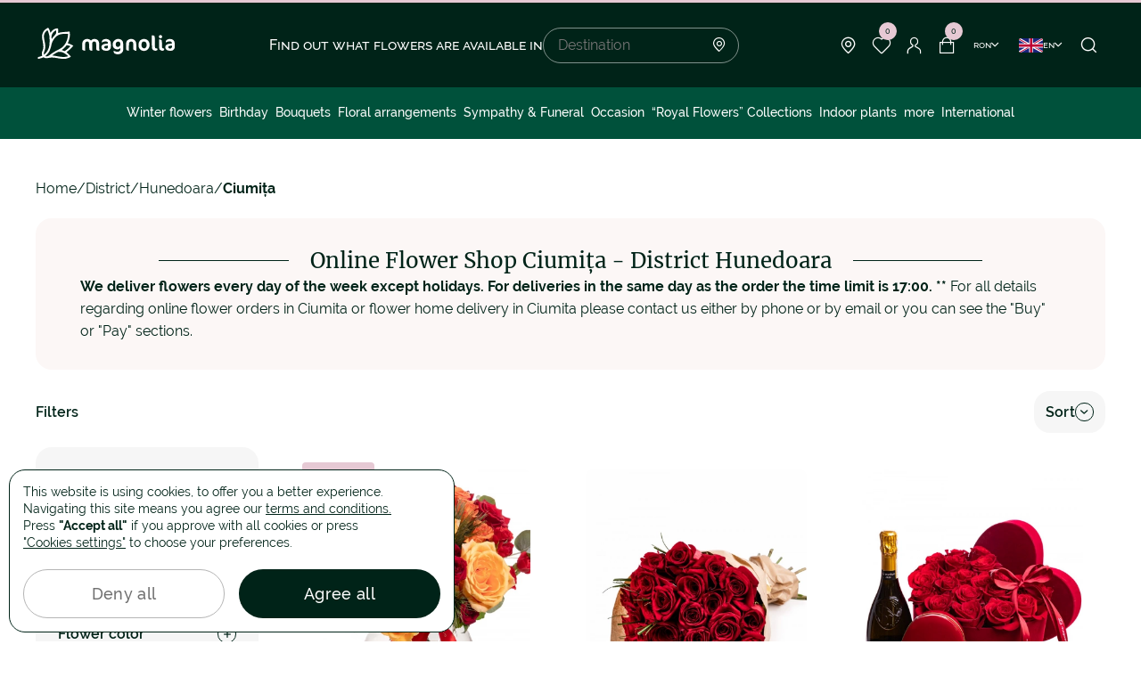

--- FILE ---
content_type: text/html; charset=UTF-8
request_url: https://www.magnolia.ro/eng/judet/florarie-online-hunedoara-21/flori-online-ciumita-3153/?page/2
body_size: 15382
content:
<!doctype html>
<html lang="en">
    <head>
        
        <script>
            window.reCaptchaIsActive = true;
            window.reCaptchaSiteKey = "6LfazV8lAAAAAPTz1SGGvmdbykMrPJPUJ1Lh-HNq";
            window.isGoogleAnalytics = true;
        </script>
        <meta charset="utf-8">
<meta name="viewport" content="width=device-width, initial-scale=1, maximum-scale=1, user-scalable=no, shrink-to-fit=no">
<meta name="csrf_token" content="JfRwTicjpAysBQnHHvAWBOgSpMcsbQqfkpeKMSCL">

        <link rel="alternate" hreflang="ro" href="https://www.magnolia.ro/judet/florarie-online-hunedoara-21/flori-online-ciumita-3153/?page%2F2=">
            <link rel="alternate" hreflang="x-default" href="https://www.magnolia.ro/judet/florarie-online-hunedoara-21/flori-online-ciumita-3153/?page%2F2=">
        <link rel="alternate" hreflang="en" href="https://www.magnolia.ro/eng/judet/florarie-online-hunedoara-21/flori-online-ciumita-3153/?page%2F2=">
    

<meta property="og:type" content="website">
<meta property="og:url" content="https://www.magnolia.ro/eng/judet/florarie-online-hunedoara-21/flori-online-ciumita-3153/">


<meta property="og:title" content="Online Flower ShopCiumița. Flower Delivery Anywhere in Ciumița"/>


<meta property="og:image" content="https://www.magnolia.ro/storage/app/resources/resize/500_0_0_0_auto/img_59fe3071ccdc620c03a1d79883900cbe.jpg"/>
<meta property="og:image:alt" content="Ciumița">
<meta property="og:site_name" content="Magnolia.ro"/>


<meta property="og:description" content="Comanda flori online cu livrare in orice zi a saptamanii! Cel mai prompt serviciu de livrare flori. Garantam livrarea in Ciumița, in 2-4 ore."/>

<link rel="icon" href="https://www.magnolia.ro/themes/magnolia/assets/dist/img/fav-icon.png">
<link rel="icon" href="https://www.magnolia.ro/themes/magnolia/assets/dist/img/fav-icon.png" type="image/svg+xml">
<link rel="apple-touch-icon" href="https://www.magnolia.ro/themes/magnolia/assets/dist/img/fav-icon.png">

    <link href="https://www.magnolia.ro/eng/judet/florarie-online-hunedoara-21/flori-online-ciumita-3153/" rel="canonical"/>
    <link rel="next" href="https://www.magnolia.ro/eng/judet/florarie-online-hunedoara-21/flori-online-ciumita-3153?page%2F2=">

<link rel="stylesheet" href="/themes/magnolia/assets/dist/production/css/app.min.css?id=a3e9bd2e237a588e0b160ee9d05668ca">

        <title>Online Flower ShopCiumița. Flower Delivery Anywhere in Ciumița</title>
<meta name="description" content="Comanda flori online cu livrare in orice zi a saptamanii! Cel mai prompt serviciu de livrare flori. Garantam livrarea in Ciumița, in 2-4 ore.">
<meta name="keywords" content="magnolia.ro,flori online Ciumița,florarie online Ciumița,livrare flori Ciumița,comanda flori,livrare flori,Ciumița">        <script type="text/javascript">window.$crisp=[];window.CRISP_WEBSITE_ID="12c842bc-ef4f-458e-8c64-58f170209bab";(function(){d=document;s=d.createElement("script");s.src="https://client.crisp.chat/l.js";s.async=1;d.getElementsByTagName("head")[0].appendChild(s);})();</script>
    </head>
    <body>
        <div id="loader-line" class="hide"></div>
        
        <header>
    
    <div class="container">
        <div class="header-block">
                            <button class="menu-toggle"><span></span></button>
            
            <div class="header-logo">
                <a
                                            href="https://www.magnolia.ro/eng"
                                    >
                    <svg width="158" height="49">
                        <use xlink:href="https://www.magnolia.ro/themes/magnolia/assets/dist/img/svg-lib.svg#logo" />
                    </svg>
                </a>
            </div>

                                                <div class="search-block">
    <h4 class="search-title">Find out what flowers are available in</h4>
    <div class="search-form">
        <input
            type="text"
            id="localitySearch"
            name="locality_search"
            placeholder="Destination"
        />
        <i class="icon-point"></i>

        <div class="locality-search-result-wrapper"></div>    </div>
</div>                
                <div class="header-nav-links">
                                            <div class="locality-button">
                            <span class="nav-link">
                                <i class="icon-point"></i>
                            </span>

                            <div class="locality-menu">
                                <p>Here is the list of cities in Romania with home flower delivery!</p>

                                <ul>
                                    <li><a href="https://www.magnolia.ro/eng/judet/florarie-online-bucuresti-38/flori-online-bucuresti-2715/">Bucuresti</a></li>
                                    <li><a href="https://www.magnolia.ro/eng/judet/florarie-online-cluj-12/flori-online-clujnapoca-5587/">Cluj</a></li>
                                    <li><a href="https://www.magnolia.ro/eng/judet/florarie-online-arad-2/flori-online-arad-9499/">Arad</a></li>
                                    <li><a href="https://www.magnolia.ro/eng/judet/florarie-online-bacau-4/flori-online-bacau-391/">Bacau</a></li>
                                    <li><a href="https://www.magnolia.ro/eng/judet/florarie-online-maramures-23/flori-online-baia-mare-11296/">Baia Mare</a></li>
                                    <li><a href="https://www.magnolia.ro/eng/judet/florarie-online-bistritanasaud-6/flori-online-bistrita-1165/">Bistrita</a></li>
                                    <li><a href="https://www.magnolia.ro/eng/judet/florarie-online-braila-9/flori-online-braila-2716/">Braila</a></li>
                                    <li><a href="https://www.magnolia.ro/eng/judet/florarie-online-brasov-8/flori-online-brasov-2550/">Brasov</a></li>
                                    <li><a href="https://www.magnolia.ro/eng/judet/florarie-online-buzau-10/flori-online-buzau-4177/">Buzau</a></li>
                                    <li><a href="https://www.magnolia.ro/eng/judet/florarie-online-constanta-13/flori-online-constanta-10849/">Constanța</a></li>
                                    <li><a href="https://www.magnolia.ro/eng/judet/florarie-online-dolj-16/flori-online-craiova-1/">Craiova</a></li>
                                    <li><a href="https://www.magnolia.ro/eng/judet/florarie-online-galati-17/flori-online-galati-10230/">Galati</a></li>
                                    <li><a href="https://www.magnolia.ro/eng/judet/florarie-online-iasi-41/flori-online-iasi-8115/">Iasi</a></li>
                                    <li><a href="https://www.magnolia.ro/eng/judet/florarie-online-bihor-5/flori-online-oradea-7657/">Oradea</a></li>
                                    <li><a href="https://www.magnolia.ro/eng/judet/florarie-online-arges-3/flori-online-pitesti-6907/">Pitesti</a></li>
                                    <li><a href="https://www.magnolia.ro/eng/judet/florarie-online-prahova-28/flori-online-ploiesti-4665/">Ploiesti</a></li>
                                    <li><a href="https://www.magnolia.ro/eng/judet/florarie-online-sibiu-31/flori-online-sibiu-13173/">Sibiu</a></li>
                                    <li><a href="https://www.magnolia.ro/eng/judet/florarie-online-suceava-42/flori-online-suceava-1788/">Suceava</a></li>
                                    <li><a href="https://www.magnolia.ro/eng/judet/florarie-online-mures-25/flori-online-targu-mures-12655/">Targu Mures</a></li>
                                    <li><a href="https://www.magnolia.ro/eng/judet/florarie-online-timis-33/flori-online-timisoara-3852/">Timisoara</a></li>
                                </ul>

                                <a href="https://www.magnolia.ro/eng/judet/" class="button-line">
                                    See all the locations
                                    <i class="icon-arrow-right"></i>
                                </a>
                            </div>
                        </div>

                        <div class="header-wishlist-wrapper">
                            
<a href="https://www.magnolia.ro/eng/wishlist/" class="nav-link favorite">
    <i class="icon-favorite"></i>
    <span class="cart-count">0</span>
</a>                        </div>

                        <a href="https://www.magnolia.ro/eng/login"
                           class="nav-link login"
                        >
                            <i class="icon-user"></i>
                        </a>

                        <div class="header-cart-wrapper">
                            
    
<a href="https://www.magnolia.ro/eng/empty-cart/" class="nav-link">
    <i class="icon-cart"></i>
    <span class="cart-count">0</span>
</a>                        </div>

                        <div class="dropdown-container currency-container">
                            <span class="button-arrow currency-button">
                                ron
                                <i class="icon-arrow-down"></i>
                            </span>

                            <div class="dropdown currency-dropdown">
                                <ul>
            <li>
            <a href=""
               class="change-currency-button active"
               data-currency-id="1"
            >
                Romanian Ron RON
            </a>
        </li>
            <li>
            <a href=""
               class="change-currency-button "
               data-currency-id="2"
            >
                Euro €
            </a>
        </li>
            <li>
            <a href=""
               class="change-currency-button "
               data-currency-id="3"
            >
                Dolar american $
            </a>
        </li>
    </ul>                            </div>
                        </div>

                        <div class="dropdown-container language-container">
                            <span class="button-arrow language-button">
                                <svg width="27" height="16">
                                    <use xlink:href="https://www.magnolia.ro/themes/magnolia/assets/dist/img/svg-lib.svg#lang-en" />
                                </svg>
                                en
                                <i class="icon-arrow-down"></i>
                            </span>

                            <div class="dropdown language-dropdown">
                                                                <ul>
            <li>
            <a class="" href="https://www.magnolia.ro/judet/florarie-online-hunedoara-21/flori-online-ciumita-3153/?page%2F2=">
                <svg width="27" height="16">
                    <use xlink:href="https://www.magnolia.ro/themes/magnolia/assets/dist/img/svg-lib.svg#lang-ro" />
                </svg>
                Romana
            </a>
        </li>
            <li>
            <a class="active" href="https://www.magnolia.ro/eng/judet/florarie-online-hunedoara-21/flori-online-ciumita-3153/?page%2F2=">
                <svg width="27" height="16">
                    <use xlink:href="https://www.magnolia.ro/themes/magnolia/assets/dist/img/svg-lib.svg#lang-en" />
                </svg>
                English
            </a>
        </li>
    </ul>                                                            </div>
                        </div>
                    
                    <button class="nav-link search-button" onclick="window.header_search.showModal()">
                        <i class="icon-search"></i>
                    </button>
                </div>
                    </div>
    </div>
</header>

    <nav class="header-nav ">
                    <div class="nav-links-mobile">
                <div class="links-item">
                    <input type="checkbox" id="language-button" name="language-button"/>
                    <label for="language-button">
                    <span>
                        <svg width="27" height="16">
                            <use xlink:href="https://www.magnolia.ro/themes/magnolia/assets/dist/img/svg-lib.svg#lang-en" />
                        </svg>
                        en
                    </span>
                        <i class="icon-plus-sm"></i>
                        <i class="icon-minus-sm"></i>
                    </label>
                    <ul class="language-block">
                                                <ul>
            <li>
            <a class="" href="https://www.magnolia.ro/judet/florarie-online-hunedoara-21/flori-online-ciumita-3153/?page%2F2=">
                <svg width="27" height="16">
                    <use xlink:href="https://www.magnolia.ro/themes/magnolia/assets/dist/img/svg-lib.svg#lang-ro" />
                </svg>
                Romana
            </a>
        </li>
            <li>
            <a class="active" href="https://www.magnolia.ro/eng/judet/florarie-online-hunedoara-21/flori-online-ciumita-3153/?page%2F2=">
                <svg width="27" height="16">
                    <use xlink:href="https://www.magnolia.ro/themes/magnolia/assets/dist/img/svg-lib.svg#lang-en" />
                </svg>
                English
            </a>
        </li>
    </ul>                                            </ul>
                </div>

                <div class="links-item">
                    <input type="checkbox" id="currency-button" name="currency-button"/>
                    <label for="currency-button">
                        <span>ron</span>
                            <i class="icon-plus-sm"></i>
                            <i class="icon-minus-sm"></i>
                        </label>
                    <ul>
            <li>
            <a href=""
               class="change-currency-button active"
               data-currency-id="1"
            >
                Romanian Ron RON
            </a>
        </li>
            <li>
            <a href=""
               class="change-currency-button "
               data-currency-id="2"
            >
                Euro €
            </a>
        </li>
            <li>
            <a href=""
               class="change-currency-button "
               data-currency-id="3"
            >
                Dolar american $
            </a>
        </li>
    </ul>                </div>
            </div>
        
                    
<ul class="nav-category">
                                                    <li>
                    <a
                        href="https://www.magnolia.ro/eng/winter-flowers/"
                        
                    >
                        Winter flowers
                    </a>
                </li>
                                                                                                                        <li>
                                            <a
                            href="https://www.magnolia.ro/eng/birthday/"
                            
                        >
                            Birthday
                        </a>
                                        <button class="sub-menu-button" data-submenu="sub-menu-1">
                        <i class="icon-arrow-right-mob"></i>
                    </button>

                                            <div class="sub-menu" id="sub-menu-1">
                            <div class="sub-menu-container">
                                    <div class="sub-menu-general">
        <ul>
                                                <li>
                        <a
                            href="https://www.magnolia.ro/eng/benefits/"
                            
                        >
                                                            <i class="icon-star"></i>
                                                        Benefits
                        </a>
                    </li>
                                                                <li>
                        <a
                            href="/buchet-custom-1964.html"
                            
                        >
                                                            <i class="icon-flower"></i>
                                                        Customize bouquet!
                        </a>
                    </li>
                                                                <li>
                        <a
                            href="https://www.magnolia.ro/eng/magnolia-flower-shops/"
                            
                        >
                                                            <i class="icon-point"></i>
                                                        Flower shops
                        </a>
                    </li>
                                                                <li>
                        <a
                            href="/blog/"
                            
                        >
                                                            <i class="icon-dialog-empty"></i>
                                                        Blog
                        </a>
                    </li>
                                                                <li>
                        <a
                            href="https://www.magnolia.ro/eng/contact/"
                            
                        >
                                                            <i class="icon-mail"></i>
                                                        Contact
                        </a>
                    </li>
                                    </ul>
    </div>

                                <div class="sub-menu-col">
                                    <ul>
                                        <li class="sub-menu-title">
                                            <button class="sub-menu-button-close" data-submenu="sub-menu-1">
                                                <i class="icon-arrow-right-mob"></i>
                                            </button>
                                            <span>Birthday</span>
                                        </li>

                                                                                                                                    <li>
                                                    <a
                                                        href="https://www.magnolia.ro/eng/birthday/for-mom/"
                                                        
                                                    >
                                                        For Mom
                                                    </a>
                                                </li>
                                                                                                                                                                                <li>
                                                    <a
                                                        href="https://www.magnolia.ro/eng/birthday/for-girlfriend/"
                                                        
                                                    >
                                                        For Girlfriend
                                                    </a>
                                                </li>
                                                                                                                                                                                <li>
                                                    <a
                                                        href="https://www.magnolia.ro/eng/birthday/for-wife/"
                                                        
                                                    >
                                                        For Wife
                                                    </a>
                                                </li>
                                                                                                                                                                                <li>
                                                    <a
                                                        href="https://www.magnolia.ro/eng/birthday/for-grandma-/"
                                                        
                                                    >
                                                        For Grandma
                                                    </a>
                                                </li>
                                                                                                                                                                                <li>
                                                    <a
                                                        href="https://www.magnolia.ro/eng/birthday/for-friends/"
                                                        
                                                    >
                                                        For Friends
                                                    </a>
                                                </li>
                                                                                                                                                                                <li>
                                                    <a
                                                        href="https://www.magnolia.ro/eng/birthday/for-men/"
                                                        
                                                    >
                                                        For Men
                                                    </a>
                                                </li>
                                                                                                                        </ul>
                                </div>

                                
                                                                    
                                                                        
                                    
                                                                                                                    
                                        <div class="sub-menu-product-item">
                                            <a class="product-link"
                                               href="https://www.magnolia.ro/eng/love-serenade-pink-rose-bouquet-7881.html">
                                                <div class="product-image">
                                                                                                            <picture>
                                                            <source
                                                                srcset="https://www.magnolia.ro/storage/app/uploads/public/68b/6d8/bb7/thumb_463633_300_0_0_0_auto.webp"
                                                                type="image/webp"
                                                            >
                                                            <img
                                                                src="https://www.magnolia.ro/storage/app/uploads/public/68b/6d8/bb7/thumb_463633_300_0_0_0_auto.jpg"
                                                                loading="lazy"
                                                                alt="&quot;Whisper of Beauty&quot; pink roses and hydrangea bouquet"
                                                                title="&quot;Whisper of Beauty&quot; pink roses and hydrangea bouquet"
                                                            />
                                                        </picture>
                                                                                                    </div>
                                                <p class="product-name">&quot;Whisper of Beauty&quot; pink roses and hydrangea bouquet</p>
                                                <p class="product-price price">
                                                    <strong>
                                                        269 RON
                                                                                                                    - 369 RON
                                                                                                            </strong>
                                                                                                    </p>
                                            </a>
                                        </div>
                                                                                                </div>
                        </div>
                                    </li>
                                                                                                                        <li>
                                            <a
                            href="https://www.magnolia.ro/eng/bouquets/"
                            
                        >
                            Bouquets
                        </a>
                                        <button class="sub-menu-button" data-submenu="sub-menu-2">
                        <i class="icon-arrow-right-mob"></i>
                    </button>

                                            <div class="sub-menu" id="sub-menu-2">
                            <div class="sub-menu-container">
                                    <div class="sub-menu-general">
        <ul>
                                                <li>
                        <a
                            href="https://www.magnolia.ro/eng/benefits/"
                            
                        >
                                                            <i class="icon-star"></i>
                                                        Benefits
                        </a>
                    </li>
                                                                <li>
                        <a
                            href="/buchet-custom-1964.html"
                            
                        >
                                                            <i class="icon-flower"></i>
                                                        Customize bouquet!
                        </a>
                    </li>
                                                                <li>
                        <a
                            href="https://www.magnolia.ro/eng/magnolia-flower-shops/"
                            
                        >
                                                            <i class="icon-point"></i>
                                                        Flower shops
                        </a>
                    </li>
                                                                <li>
                        <a
                            href="/blog/"
                            
                        >
                                                            <i class="icon-dialog-empty"></i>
                                                        Blog
                        </a>
                    </li>
                                                                <li>
                        <a
                            href="https://www.magnolia.ro/eng/contact/"
                            
                        >
                                                            <i class="icon-mail"></i>
                                                        Contact
                        </a>
                    </li>
                                    </ul>
    </div>

                                <div class="sub-menu-col">
                                    <ul>
                                        <li class="sub-menu-title">
                                            <button class="sub-menu-button-close" data-submenu="sub-menu-2">
                                                <i class="icon-arrow-right-mob"></i>
                                            </button>
                                            <span>Bouquets</span>
                                        </li>

                                                                                                                                    <li>
                                                    <a
                                                        href="https://www.magnolia.ro/eng/bouquets/roses/"
                                                        
                                                    >
                                                        Roses
                                                    </a>
                                                </li>
                                                                                                                                                                                <li>
                                                    <a
                                                        href="https://www.magnolia.ro/eng/bouquets/red-roses/"
                                                        
                                                    >
                                                        Red Roses
                                                    </a>
                                                </li>
                                                                                                                                                                                <li>
                                                    <a
                                                        href="https://www.magnolia.ro/eng/bouquets/white-roses/"
                                                        
                                                    >
                                                        White Roses
                                                    </a>
                                                </li>
                                                                                                                                                                                <li>
                                                    <a
                                                        href="https://www.magnolia.ro/eng/bouquets/pink-roses/"
                                                        
                                                    >
                                                        Pink Roses
                                                    </a>
                                                </li>
                                                                                                                                                                                <li>
                                                    <a
                                                        href="https://www.magnolia.ro/eng/bouquets/blue-roses/"
                                                        
                                                    >
                                                        Blue Roses
                                                    </a>
                                                </li>
                                                                                                                                                                                <li>
                                                    <a
                                                        href="https://www.magnolia.ro/eng/bouquets/101-rose-bouquets/"
                                                        
                                                    >
                                                        101 Rose Bouquets
                                                    </a>
                                                </li>
                                                                                                                                                                                <li>
                                                    <a
                                                        href="https://www.magnolia.ro/eng/bouquets/hydrangea-bouquets/"
                                                        
                                                    >
                                                        Hydrangea bouquets
                                                    </a>
                                                </li>
                                                                                                                                                                                <li>
                                                    <a
                                                        href="https://www.magnolia.ro/eng/bouquets/freesias-bouquets/"
                                                        
                                                    >
                                                        Freesias bouquets
                                                    </a>
                                                </li>
                                                                                                                                                                                <li>
                                                    <a
                                                        href="https://www.magnolia.ro/eng/bouquets/tulips/"
                                                        
                                                    >
                                                        Tulips bouquets
                                                    </a>
                                                </li>
                                                                                                                                                                                <li>
                                                    <a
                                                        href="https://www.magnolia.ro/eng/bouquets/irises-bouquets/"
                                                        
                                                    >
                                                        Irises bouquets
                                                    </a>
                                                </li>
                                                                                                                                                                                <li>
                                                    <a
                                                        href="https://www.magnolia.ro/eng/bouquets/lilies-bouquets/"
                                                        
                                                    >
                                                        Lilies bouquets
                                                    </a>
                                                </li>
                                                                                                                                                                                <li>
                                                    <a
                                                        href="https://www.magnolia.ro/eng/bouquets/gerbera-bouquets/"
                                                        
                                                    >
                                                        Gerbera bouquets
                                                    </a>
                                                </li>
                                                                                                                                                                                <li>
                                                    <a
                                                        href="https://www.magnolia.ro/eng/bouquets/mixed-cut-flowers/"
                                                        
                                                    >
                                                        Mixed cut flowers
                                                    </a>
                                                </li>
                                                                                                                        </ul>
                                </div>

                                
                                                                    
                                                                        
                                    
                                                                                                                    
                                        <div class="sub-menu-product-item">
                                            <a class="product-link"
                                               href="https://www.magnolia.ro/eng/red-passion-bouquet-5936.html">
                                                <div class="product-image">
                                                                                                            <picture>
                                                            <source
                                                                srcset="https://www.magnolia.ro/storage/app/uploads/public/681/9b6/0c8/thumb_223656_300_0_0_0_auto.webp"
                                                                type="image/webp"
                                                            >
                                                            <img
                                                                src="https://www.magnolia.ro/storage/app/uploads/public/681/9b6/0c8/thumb_223656_300_0_0_0_auto.jpg"
                                                                loading="lazy"
                                                                alt="”Red Passion” bouquet"
                                                                title="”Red Passion” bouquet"
                                                            />
                                                        </picture>
                                                                                                    </div>
                                                <p class="product-name">”Red Passion” bouquet</p>
                                                <p class="product-price price">
                                                    <strong>
                                                        349 RON
                                                                                                                    - 529 RON
                                                                                                            </strong>
                                                                                                    </p>
                                            </a>
                                        </div>
                                                                                                </div>
                        </div>
                                    </li>
                                                                                                                        <li>
                                            <a
                            href="https://www.magnolia.ro/eng/basket-arrangements/"
                            
                        >
                            Floral arrangements
                        </a>
                                        <button class="sub-menu-button" data-submenu="sub-menu-3">
                        <i class="icon-arrow-right-mob"></i>
                    </button>

                                            <div class="sub-menu" id="sub-menu-3">
                            <div class="sub-menu-container">
                                    <div class="sub-menu-general">
        <ul>
                                                <li>
                        <a
                            href="https://www.magnolia.ro/eng/benefits/"
                            
                        >
                                                            <i class="icon-star"></i>
                                                        Benefits
                        </a>
                    </li>
                                                                <li>
                        <a
                            href="/buchet-custom-1964.html"
                            
                        >
                                                            <i class="icon-flower"></i>
                                                        Customize bouquet!
                        </a>
                    </li>
                                                                <li>
                        <a
                            href="https://www.magnolia.ro/eng/magnolia-flower-shops/"
                            
                        >
                                                            <i class="icon-point"></i>
                                                        Flower shops
                        </a>
                    </li>
                                                                <li>
                        <a
                            href="/blog/"
                            
                        >
                                                            <i class="icon-dialog-empty"></i>
                                                        Blog
                        </a>
                    </li>
                                                                <li>
                        <a
                            href="https://www.magnolia.ro/eng/contact/"
                            
                        >
                                                            <i class="icon-mail"></i>
                                                        Contact
                        </a>
                    </li>
                                    </ul>
    </div>

                                <div class="sub-menu-col">
                                    <ul>
                                        <li class="sub-menu-title">
                                            <button class="sub-menu-button-close" data-submenu="sub-menu-3">
                                                <i class="icon-arrow-right-mob"></i>
                                            </button>
                                            <span>Floral arrangements</span>
                                        </li>

                                                                                                                                    <li>
                                                    <a
                                                        href="https://www.magnolia.ro/eng/basket-arrangements/floral-arrangements-in-boxes/"
                                                        
                                                    >
                                                        Floral arrangements in boxes
                                                    </a>
                                                </li>
                                                                                                                                                                                <li>
                                                    <a
                                                        href="https://www.magnolia.ro/eng/basket-arrangements/red-roses-floral-arrangements/"
                                                        
                                                    >
                                                        Red Roses Floral Arrangements
                                                    </a>
                                                </li>
                                                                                                                                                                                <li>
                                                    <a
                                                        href="https://www.magnolia.ro/eng/basket-arrangements/baske/"
                                                        
                                                    >
                                                        Basket arrangements
                                                    </a>
                                                </li>
                                                                                                                                                                                <li>
                                                    <a
                                                        href="https://www.magnolia.ro/eng/basket-arrangements/romantic-arrangements/"
                                                        
                                                    >
                                                        Romantic arrangements
                                                    </a>
                                                </li>
                                                                                                                                                                                <li>
                                                    <a
                                                        href="https://www.magnolia.ro/eng/basket-arrangements/arrangements-with-beverages/"
                                                        
                                                    >
                                                        Arrangements with beverages
                                                    </a>
                                                </li>
                                                                                                                        </ul>
                                </div>

                                
                                                                    
                                                                        
                                    
                                                                                                                    
                                        <div class="sub-menu-product-item">
                                            <a class="product-link"
                                               href="https://www.magnolia.ro/eng/pure-elegance-arrangement-with-white-roses-6158.html">
                                                <div class="product-image">
                                                                                                            <picture>
                                                            <source
                                                                srcset="https://www.magnolia.ro/storage/app/uploads/public/691/6f9/033/thumb_464012_300_0_0_0_auto.webp"
                                                                type="image/webp"
                                                            >
                                                            <img
                                                                src="https://www.magnolia.ro/storage/app/uploads/public/691/6f9/033/thumb_464012_300_0_0_0_auto.jpg"
                                                                loading="lazy"
                                                                alt="”Pure Elegance” arrangement with white roses"
                                                                title="”Pure Elegance” arrangement with white roses"
                                                            />
                                                        </picture>
                                                                                                    </div>
                                                <p class="product-name">”Pure Elegance” arrangement with white roses</p>
                                                <p class="product-price price">
                                                    <strong>
                                                        299 RON
                                                                                                                    - 399 RON
                                                                                                            </strong>
                                                                                                    </p>
                                            </a>
                                        </div>
                                                                                                </div>
                        </div>
                                    </li>
                                                                                                                        <li>
                                            <a
                            href="https://www.magnolia.ro/eng/sympathy-funeral/"
                            
                        >
                            Sympathy &amp; Funeral
                        </a>
                                        <button class="sub-menu-button" data-submenu="sub-menu-4">
                        <i class="icon-arrow-right-mob"></i>
                    </button>

                                            <div class="sub-menu" id="sub-menu-4">
                            <div class="sub-menu-container">
                                    <div class="sub-menu-general">
        <ul>
                                                <li>
                        <a
                            href="https://www.magnolia.ro/eng/benefits/"
                            
                        >
                                                            <i class="icon-star"></i>
                                                        Benefits
                        </a>
                    </li>
                                                                <li>
                        <a
                            href="/buchet-custom-1964.html"
                            
                        >
                                                            <i class="icon-flower"></i>
                                                        Customize bouquet!
                        </a>
                    </li>
                                                                <li>
                        <a
                            href="https://www.magnolia.ro/eng/magnolia-flower-shops/"
                            
                        >
                                                            <i class="icon-point"></i>
                                                        Flower shops
                        </a>
                    </li>
                                                                <li>
                        <a
                            href="/blog/"
                            
                        >
                                                            <i class="icon-dialog-empty"></i>
                                                        Blog
                        </a>
                    </li>
                                                                <li>
                        <a
                            href="https://www.magnolia.ro/eng/contact/"
                            
                        >
                                                            <i class="icon-mail"></i>
                                                        Contact
                        </a>
                    </li>
                                    </ul>
    </div>

                                <div class="sub-menu-col">
                                    <ul>
                                        <li class="sub-menu-title">
                                            <button class="sub-menu-button-close" data-submenu="sub-menu-4">
                                                <i class="icon-arrow-right-mob"></i>
                                            </button>
                                            <span>Sympathy &amp; Funeral</span>
                                        </li>

                                                                                                                                    <li>
                                                    <a
                                                        href="https://www.magnolia.ro/eng/sympathy-funeral/funeral-wreaths/"
                                                        
                                                    >
                                                        Funeral wreaths
                                                    </a>
                                                </li>
                                                                                                                                                                                <li>
                                                    <a
                                                        href="https://www.magnolia.ro/eng/sympathy-funeral/funeral-garlands/"
                                                        
                                                    >
                                                        Funeral garlands
                                                    </a>
                                                </li>
                                                                                                                                                                                <li>
                                                    <a
                                                        href="https://www.magnolia.ro/eng/sympathy-funeral/funeral-arrangements/"
                                                        
                                                    >
                                                        Funeral arrangements
                                                    </a>
                                                </li>
                                                                                                                                                                                <li>
                                                    <a
                                                        href="https://www.magnolia.ro/eng/sympathy-funeral/funeral/"
                                                        
                                                    >
                                                        Funeral bouquets
                                                    </a>
                                                </li>
                                                                                                                                                                                <li>
                                                    <a
                                                        href="https://www.magnolia.ro/eng/sympathy-funeral/all-saints-flowers/"
                                                        
                                                    >
                                                        All Saints
                                                    </a>
                                                </li>
                                                                                                                        </ul>
                                </div>

                                
                                                                    
                                                                        
                                    
                                                                                                                    
                                        <div class="sub-menu-product-item">
                                            <a class="product-link"
                                               href="https://www.magnolia.ro/eng/cruce-funerara-cu-trandafiri-orhidee-si-eustoma">
                                                <div class="product-image">
                                                                                                            <picture>
                                                            <source
                                                                srcset="https://www.magnolia.ro/storage/app/uploads/public/689/c81/bf3/thumb_463458_300_0_0_0_auto.webp"
                                                                type="image/webp"
                                                            >
                                                            <img
                                                                src="https://www.magnolia.ro/storage/app/uploads/public/689/c81/bf3/thumb_463458_300_0_0_0_auto.jpg"
                                                                loading="lazy"
                                                                alt="Cruce funerara cu trandafiri, orhidee si eustoma"
                                                                title="Cruce-funerara-cu-trandafiri-orhidee-si-eustoma"
                                                            />
                                                        </picture>
                                                                                                    </div>
                                                <p class="product-name">Funeral cross with roses, orchids and eustoma</p>
                                                <p class="product-price price">
                                                    <strong>
                                                        489 RON
                                                                                                            </strong>
                                                                                                    </p>
                                            </a>
                                        </div>
                                                                                                </div>
                        </div>
                                    </li>
                                                                                                                        <li>
                                            <a
                            href="https://www.magnolia.ro/eng/occasion/"
                            
                        >
                            Occasion
                        </a>
                                        <button class="sub-menu-button" data-submenu="sub-menu-5">
                        <i class="icon-arrow-right-mob"></i>
                    </button>

                                            <div class="sub-menu" id="sub-menu-5">
                            <div class="sub-menu-container">
                                    <div class="sub-menu-general">
        <ul>
                                                <li>
                        <a
                            href="https://www.magnolia.ro/eng/benefits/"
                            
                        >
                                                            <i class="icon-star"></i>
                                                        Benefits
                        </a>
                    </li>
                                                                <li>
                        <a
                            href="/buchet-custom-1964.html"
                            
                        >
                                                            <i class="icon-flower"></i>
                                                        Customize bouquet!
                        </a>
                    </li>
                                                                <li>
                        <a
                            href="https://www.magnolia.ro/eng/magnolia-flower-shops/"
                            
                        >
                                                            <i class="icon-point"></i>
                                                        Flower shops
                        </a>
                    </li>
                                                                <li>
                        <a
                            href="/blog/"
                            
                        >
                                                            <i class="icon-dialog-empty"></i>
                                                        Blog
                        </a>
                    </li>
                                                                <li>
                        <a
                            href="https://www.magnolia.ro/eng/contact/"
                            
                        >
                                                            <i class="icon-mail"></i>
                                                        Contact
                        </a>
                    </li>
                                    </ul>
    </div>

                                <div class="sub-menu-col">
                                    <ul>
                                        <li class="sub-menu-title">
                                            <button class="sub-menu-button-close" data-submenu="sub-menu-5">
                                                <i class="icon-arrow-right-mob"></i>
                                            </button>
                                            <span>Occasion</span>
                                        </li>

                                                                                                                                    <li>
                                                    <a
                                                        href="https://www.magnolia.ro/eng/occasion/love-romance/"
                                                        
                                                    >
                                                        Love &amp; Romance
                                                    </a>
                                                </li>
                                                                                                                                                                                <li>
                                                    <a
                                                        href="https://www.magnolia.ro/eng/occasion/anniversary/"
                                                        
                                                    >
                                                        Anniversary
                                                    </a>
                                                </li>
                                                                                                                                                                                <li>
                                                    <a
                                                        href="https://www.magnolia.ro/eng/occasion/name-day/"
                                                        
                                                    >
                                                        Name Day
                                                    </a>
                                                </li>
                                                                                                                                                                                <li>
                                                    <a
                                                        href="https://www.magnolia.ro/eng/occasion/marry-me-flowers/"
                                                        
                                                    >
                                                        Marry Me flowers
                                                    </a>
                                                </li>
                                                                                                                                                                                <li>
                                                    <a
                                                        href="https://www.magnolia.ro/eng/occasion/new-born-and-baptism-flowers/"
                                                        
                                                    >
                                                        New born and baptism flowers
                                                    </a>
                                                </li>
                                                                                                                                                                                <li>
                                                    <a
                                                        href="https://www.magnolia.ro/eng/occasion/wedding-anniversary/"
                                                        
                                                    >
                                                        Wedding anniversary
                                                    </a>
                                                </li>
                                                                                                                                                                                <li>
                                                    <a
                                                        href="https://www.magnolia.ro/eng/occasion/just-because/"
                                                        
                                                    >
                                                        Just because
                                                    </a>
                                                </li>
                                                                                                                        </ul>
                                </div>

                                
                                                                    
                                                                        
                                    
                                                                                                                    
                                        <div class="sub-menu-product-item">
                                            <a class="product-link"
                                               href="https://www.magnolia.ro/eng/pink-flower-arrangement-8684.html">
                                                <div class="product-image">
                                                                                                            <picture>
                                                            <source
                                                                srcset="https://www.magnolia.ro/storage/app/uploads/public/681/9b9/188/thumb_231727_300_0_0_0_auto.webp"
                                                                type="image/webp"
                                                            >
                                                            <img
                                                                src="https://www.magnolia.ro/storage/app/uploads/public/681/9b9/188/thumb_231727_300_0_0_0_auto.jpg"
                                                                loading="lazy"
                                                                alt="Pink Flower Arrangement"
                                                                title="Pink Flower Arrangement"
                                                            />
                                                        </picture>
                                                                                                    </div>
                                                <p class="product-name">Pink Flower Arrangement</p>
                                                <p class="product-price price">
                                                    <strong>
                                                        259 RON
                                                                                                                    - 329 RON
                                                                                                            </strong>
                                                                                                    </p>
                                            </a>
                                        </div>
                                                                                                </div>
                        </div>
                                    </li>
                                                                                                                        <li>
                                            <a
                            href="https://www.magnolia.ro/eng/royal-flowers-collections/"
                            
                        >
                            “Royal Flowers” Collections
                        </a>
                                        <button class="sub-menu-button" data-submenu="sub-menu-6">
                        <i class="icon-arrow-right-mob"></i>
                    </button>

                                            <div class="sub-menu" id="sub-menu-6">
                            <div class="sub-menu-container">
                                    <div class="sub-menu-general">
        <ul>
                                                <li>
                        <a
                            href="https://www.magnolia.ro/eng/benefits/"
                            
                        >
                                                            <i class="icon-star"></i>
                                                        Benefits
                        </a>
                    </li>
                                                                <li>
                        <a
                            href="/buchet-custom-1964.html"
                            
                        >
                                                            <i class="icon-flower"></i>
                                                        Customize bouquet!
                        </a>
                    </li>
                                                                <li>
                        <a
                            href="https://www.magnolia.ro/eng/magnolia-flower-shops/"
                            
                        >
                                                            <i class="icon-point"></i>
                                                        Flower shops
                        </a>
                    </li>
                                                                <li>
                        <a
                            href="/blog/"
                            
                        >
                                                            <i class="icon-dialog-empty"></i>
                                                        Blog
                        </a>
                    </li>
                                                                <li>
                        <a
                            href="https://www.magnolia.ro/eng/contact/"
                            
                        >
                                                            <i class="icon-mail"></i>
                                                        Contact
                        </a>
                    </li>
                                    </ul>
    </div>

                                <div class="sub-menu-col">
                                    <ul>
                                        <li class="sub-menu-title">
                                            <button class="sub-menu-button-close" data-submenu="sub-menu-6">
                                                <i class="icon-arrow-right-mob"></i>
                                            </button>
                                            <span>“Royal Flowers” Collections</span>
                                        </li>

                                                                                                                                    <li>
                                                    <a
                                                        href="https://www.magnolia.ro/eng/royal-flowers-collections/luxury-flowers/"
                                                        
                                                    >
                                                        Luxury flowers
                                                    </a>
                                                </li>
                                                                                                                                                                                <li>
                                                    <a
                                                        href="https://www.magnolia.ro/eng/royal-flowers-collections/art-unique-collection/"
                                                        
                                                    >
                                                        Art Unique Collection
                                                    </a>
                                                </li>
                                                                                                                        </ul>
                                </div>

                                
                                                                    
                                                                        
                                    
                                                                                                                    
                                        <div class="sub-menu-product-item">
                                            <a class="product-link"
                                               href="https://www.magnolia.ro/eng/101-red-roses-bouquet-603.html">
                                                <div class="product-image">
                                                                                                            <picture>
                                                            <source
                                                                srcset="https://www.magnolia.ro/storage/app/uploads/public/681/9b0/7a8/thumb_210028_300_0_0_0_auto.webp"
                                                                type="image/webp"
                                                            >
                                                            <img
                                                                src="https://www.magnolia.ro/storage/app/uploads/public/681/9b0/7a8/thumb_210028_300_0_0_0_auto.jpg"
                                                                loading="lazy"
                                                                alt="101 Red Roses Bouquet"
                                                                title="101 Red Roses Bouquet"
                                                            />
                                                        </picture>
                                                                                                    </div>
                                                <p class="product-name">101 Red Roses Bouquet</p>
                                                <p class="product-price price">
                                                    <strong>
                                                        1799 RON
                                                                                                            </strong>
                                                                                                    </p>
                                            </a>
                                        </div>
                                                                                                </div>
                        </div>
                                    </li>
                                                                                                                        <li>
                                            <a
                            href="https://www.magnolia.ro/eng/indoor-plants/"
                            
                        >
                            Indoor plants
                        </a>
                                        <button class="sub-menu-button" data-submenu="sub-menu-7">
                        <i class="icon-arrow-right-mob"></i>
                    </button>

                                            <div class="sub-menu" id="sub-menu-7">
                            <div class="sub-menu-container">
                                    <div class="sub-menu-general">
        <ul>
                                                <li>
                        <a
                            href="https://www.magnolia.ro/eng/benefits/"
                            
                        >
                                                            <i class="icon-star"></i>
                                                        Benefits
                        </a>
                    </li>
                                                                <li>
                        <a
                            href="/buchet-custom-1964.html"
                            
                        >
                                                            <i class="icon-flower"></i>
                                                        Customize bouquet!
                        </a>
                    </li>
                                                                <li>
                        <a
                            href="https://www.magnolia.ro/eng/magnolia-flower-shops/"
                            
                        >
                                                            <i class="icon-point"></i>
                                                        Flower shops
                        </a>
                    </li>
                                                                <li>
                        <a
                            href="/blog/"
                            
                        >
                                                            <i class="icon-dialog-empty"></i>
                                                        Blog
                        </a>
                    </li>
                                                                <li>
                        <a
                            href="https://www.magnolia.ro/eng/contact/"
                            
                        >
                                                            <i class="icon-mail"></i>
                                                        Contact
                        </a>
                    </li>
                                    </ul>
    </div>

                                <div class="sub-menu-col">
                                    <ul>
                                        <li class="sub-menu-title">
                                            <button class="sub-menu-button-close" data-submenu="sub-menu-7">
                                                <i class="icon-arrow-right-mob"></i>
                                            </button>
                                            <span>Indoor plants</span>
                                        </li>

                                                                                                                                    <li>
                                                    <a
                                                        href="https://www.magnolia.ro/eng/indoor-plants/indoor-bonsai/"
                                                        
                                                    >
                                                        Bonsai
                                                    </a>
                                                </li>
                                                                                                                                                                                <li>
                                                    <a
                                                        href="https://www.magnolia.ro/eng/indoor-plants/phalaenopsis-orchid/"
                                                        
                                                    >
                                                        Phalaenopsis Orchid
                                                    </a>
                                                </li>
                                                                                                                                                                                <li>
                                                    <a
                                                        href="https://www.magnolia.ro/eng/indoor-plants/decorative-with-flowers/"
                                                        
                                                    >
                                                        Decorative with flowers
                                                    </a>
                                                </li>
                                                                                                                                                                                <li>
                                                    <a
                                                        href="https://www.magnolia.ro/eng/indoor-plants/decorative-plants-with-leaves/"
                                                        
                                                    >
                                                        Decorative plants with leaves
                                                    </a>
                                                </li>
                                                                                                                        </ul>
                                </div>

                                
                                                                    
                                                                        
                                    
                                                                                                                    
                                        <div class="sub-menu-product-item">
                                            <a class="product-link"
                                               href="https://www.magnolia.ro/eng/phalaenopsis-orchid-arrangement-5253.html">
                                                <div class="product-image">
                                                                                                            <picture>
                                                            <source
                                                                srcset="https://www.magnolia.ro/storage/app/uploads/public/681/9b5/5a2/thumb_221802_300_0_0_0_auto.webp"
                                                                type="image/webp"
                                                            >
                                                            <img
                                                                src="https://www.magnolia.ro/storage/app/uploads/public/681/9b5/5a2/thumb_221802_300_0_0_0_auto.jpg"
                                                                loading="lazy"
                                                                alt="Phalaenopsis orchid arrangement"
                                                                title="Phalaenopsis orchid arrangement"
                                                            />
                                                        </picture>
                                                                                                    </div>
                                                <p class="product-name">Phalaenopsis orchid arrangement</p>
                                                <p class="product-price price">
                                                    <strong>
                                                        229 RON
                                                                                                                    - 629 RON
                                                                                                            </strong>
                                                                                                    </p>
                                            </a>
                                        </div>
                                                                                                </div>
                        </div>
                                    </li>
                                                                                                                        <li>
                                            <span>more</span>
                                        <button class="sub-menu-button" data-submenu="sub-menu-8">
                        <i class="icon-arrow-right-mob"></i>
                    </button>

                                            <div class="sub-menu more" id="sub-menu-8">
                            <div class="sub-menu-container">
                                <div class="sub-menu-col">
                                    <ul>
                                        <li class="sub-menu-title">
                                            <button class="sub-menu-button-close" data-submenu="sub-menu-8">
                                                <i class="icon-arrow-right-mob"></i>
                                            </button>
                                            <span>more</span>
                                        </li>

                                                                                                                                                                                <li>
                                                    <a
                                                        href="https://www.magnolia.ro/eng/for-business-partners/"
                                                        
                                                    >
                                                    Corporate Flowers
                                                    </a>

                                                                                                    </li>
                                                                                                                                                                                                                            <li>
                                                    <a
                                                        href="https://www.magnolia.ro/eng/preserved-roses/"
                                                        
                                                    >
                                                    Preserved Roses
                                                    </a>

                                                                                                    </li>
                                                                                                                        </ul>
                                </div>
                            </div>
                        </div>
                                    </li>
                                                                        <li>
                    <a
                        href="https://www.magnolia.ro/eng/international/international-flower-bouquets/"
                        
                    >
                        International
                    </a>
                </li>
                        </ul>

<div class="nav-general-mobile">
        <div class="sub-menu-general">
        <ul>
                                                <li>
                        <a
                            href="https://www.magnolia.ro/eng/benefits/"
                            
                        >
                                                            <i class="icon-star"></i>
                                                        Benefits
                        </a>
                    </li>
                                                                <li>
                        <a
                            href="/buchet-custom-1964.html"
                            
                        >
                                                            <i class="icon-flower"></i>
                                                        Customize bouquet!
                        </a>
                    </li>
                                                                <li>
                        <a
                            href="https://www.magnolia.ro/eng/magnolia-flower-shops/"
                            
                        >
                                                            <i class="icon-point"></i>
                                                        Flower shops
                        </a>
                    </li>
                                                                <li>
                        <a
                            href="/blog/"
                            
                        >
                                                            <i class="icon-dialog-empty"></i>
                                                        Blog
                        </a>
                    </li>
                                                                <li>
                        <a
                            href="https://www.magnolia.ro/eng/contact/"
                            
                        >
                                                            <i class="icon-mail"></i>
                                                        Contact
                        </a>
                    </li>
                                    </ul>
    </div>
</div>        
                    <div class="locality-menu">
                <p>
                    <i class="icon-point"></i>
                    Cities:
                </p>

                <ul>
                    <li><a href="https://www.magnolia.ro/eng/judet/florarie-online-bucuresti-38/flori-online-bucuresti-2715/">Bucuresti</a></li>
                    <li><a href="https://www.magnolia.ro/eng/judet/florarie-online-cluj-12/flori-online-clujnapoca-5587/">Cluj</a></li>
                    <li><a href="https://www.magnolia.ro/eng/judet/florarie-online-arad-2/flori-online-arad-9499/">Arad</a></li>
                    <li><a href="https://www.magnolia.ro/eng/judet/florarie-online-bacau-4/flori-online-bacau-391/">Bacau</a></li>
                    <li><a href="https://www.magnolia.ro/eng/judet/florarie-online-maramures-23/flori-online-baia-mare-11296/">Baia Mare</a></li>
                    <li><a href="https://www.magnolia.ro/eng/judet/florarie-online-bistritanasaud-6/flori-online-bistrita-1165/">Bistrita</a></li>
                    <li><a href="https://www.magnolia.ro/eng/judet/florarie-online-braila-9/flori-online-braila-2716/">Braila</a></li>
                    <li><a href="https://www.magnolia.ro/eng/judet/florarie-online-brasov-8/flori-online-brasov-2550/">Brasov</a></li>
                    <li><a href="https://www.magnolia.ro/eng/judet/florarie-online-buzau-10/flori-online-buzau-4177/">Buzau</a></li>
                    <li><a href="https://www.magnolia.ro/eng/judet/florarie-online-constanta-13/flori-online-constanta-10849/">Constanța</a></li>
                    <li><a href="https://www.magnolia.ro/eng/judet/florarie-online-dolj-16/flori-online-craiova-1/">Craiova</a></li>
                    <li><a href="https://www.magnolia.ro/eng/judet/florarie-online-galati-17/flori-online-galati-10230/">Galati</a></li>
                    <li><a href="https://www.magnolia.ro/eng/judet/florarie-online-iasi-41/flori-online-iasi-8115/">Iasi</a></li>
                    <li><a href="https://www.magnolia.ro/eng/judet/florarie-online-bihor-5/flori-online-oradea-7657/">Oradea</a></li>
                    <li><a href="https://www.magnolia.ro/eng/judet/florarie-online-arges-3/flori-online-pitesti-6907/">Pitesti</a></li>
                    <li><a href="https://www.magnolia.ro/eng/judet/florarie-online-prahova-28/flori-online-ploiesti-4665/">Ploiesti</a></li>
                    <li><a href="https://www.magnolia.ro/eng/judet/florarie-online-sibiu-31/flori-online-sibiu-13173/">Sibiu</a></li>
                    <li><a href="https://www.magnolia.ro/eng/judet/florarie-online-suceava-42/flori-online-suceava-1788/">Suceava</a></li>
                    <li><a href="https://www.magnolia.ro/eng/judet/florarie-online-mures-25/flori-online-targu-mures-12655/">Targu Mures</a></li>
                    <li><a href="https://www.magnolia.ro/eng/judet/florarie-online-timis-33/flori-online-timisoara-3852/">Timisoara</a></li>
                </ul>

                <a href="https://www.magnolia.ro/eng/judet/" class="button-line">
                    See all the locations
                    <i class="icon-arrow-right"></i>
                </a>
            </div>
            </nav>
            <dialog id="header_search" class="modal modal-search">
    <div class="loader"></div>
    <div class="dialog-content">
        <div class="modal-container">
            <div class="sticky-close">
                <button type="button" class="modal-close icon-dark" onclick="window.header_search.close()">
                    <i class="icon-close-sm"></i>
                </button>
            </div>

            <div class="search-form-input">
                <input
                    type="text"
                    id="productSearch"
                    name="product_search"
                    placeholder="Search in site"
                    data-url="https://www.magnolia.ro/eng/cautare/?search="
                    autofocus
                />
            </div>
            <div class="product-search-result-wrapper"></div>
        </div>
    </div>
</dialog>    
    <div class="mobile-search">
        <div class="search-block">
    <h4 class="search-title">Find out what flowers are available in</h4>
    <div class="search-form">
        <input
            type="text"
            id="localitySearch"
            name="locality_search"
            placeholder="Destination"
        />
        <i class="icon-point"></i>

        <div class="locality-search-result-wrapper"></div>    </div>
</div>    </div>
        

<main class="location-page">
    <div class="breadcrumbs-container">
        <div class="container">
            <div class="breadcrumbs-block">
    <ul itemscope itemtype="https://schema.org/BreadcrumbList">
                    <li itemprop="itemListElement" itemscope itemtype="https://schema.org/ListItem">
                                    <a href="https://www.magnolia.ro/eng" title="Home" itemprop="item">
                        <span itemprop="name">Home</span>
                    </a>
                                <meta itemprop="position" content="1" />
            </li>
                    <li itemprop="itemListElement" itemscope itemtype="https://schema.org/ListItem">
                                    <a href="https://www.magnolia.ro/eng/judet/" title="District" itemprop="item">
                        <span itemprop="name">District</span>
                    </a>
                                <meta itemprop="position" content="2" />
            </li>
                    <li itemprop="itemListElement" itemscope itemtype="https://schema.org/ListItem">
                                    <a href="https://www.magnolia.ro/eng/judet/florarie-online-hunedoara-21/" title="Hunedoara" itemprop="item">
                        <span itemprop="name">Hunedoara</span>
                    </a>
                                <meta itemprop="position" content="3" />
            </li>
                    <li itemprop="itemListElement" itemscope itemtype="https://schema.org/ListItem">
                                    <span itemprop="item">
                        <span itemprop="name">Ciumița</span>
                    </span>
                                <meta itemprop="position" content="4" />
            </li>
            </ul>
</div>        </div>
    </div>

    <div class="products-header-block">
        <div class="container">
            <div class="products-header">
                <h1 class="products-header-title">
                    <span>Online Flower Shop Ciumița - District Hunedoara</span>
                </h1>
                <div class="products-description">
                    <div class="line-clamp" id="products-description">
                        <p><strong>We deliver flowers every day of the week except holidays. For deliveries in the same day as the order the time limit is 17:00. ** </strong> For all details regarding online flower orders in Ciumita or flower home delivery in Ciumita please contact us either by phone or by email or you can see the "Buy" or "Pay" sections.</p>
                    </div>
                    <button id="show-btn" class="hidden button-line" type="button">See all</button>
                    <button id="hide-btn" class="hidden button-line" type="button">Close</button>
                </div>
            </div>
        </div>
    </div>

    <div class="products-menu-block" id="products-menu-block">
        <div class="container">
            <p class="filter-title">Filters</p>
            <button type="button" class="filter-button">
                <i class="icon-filter"></i>
                Filters
            </button>
            <button type="button" class="sorting-button">
    <i class="icon-sort"></i>
    Sort
    <i class="icon-arrow-down-sm"></i>
</button>

<div class="sort-dropdown-list">
    <div class="sort-dropdown-title">
        <button type="button" class="close-sort-modal icon-dark">
            <i class="icon-close-sm"></i>
        </button>
        <p>Sort</p>
    </div>
    <ul>
                    <li>
                <button
                    data-sorting="new-desc"
                    class="product-sorting-button filter-part active"
                >
                    Sort by best sellers
                </button>
            </li>
                    <li>
                <button
                    data-sorting="rating-desc"
                    class="product-sorting-button filter-part "
                >
                    Sort by the most rated
                </button>
            </li>
                    <li>
                <button
                    data-sorting="alphabet-asc"
                    class="product-sorting-button filter-part "
                >
                    Sort by ascending alphabetical order
                </button>
            </li>
                    <li>
                <button
                    data-sorting="alphabet-desc"
                    class="product-sorting-button filter-part "
                >
                    Sort by descending alphabetical order
                </button>
            </li>
                    <li>
                <button
                    data-sorting="price-asc"
                    class="product-sorting-button filter-part "
                >
                    Sort by ascending price
                </button>
            </li>
                    <li>
                <button
                    data-sorting="price-desc"
                    class="product-sorting-button filter-part "
                >
                    Sort by descending price
                </button>
            </li>
            </ul>
</div>        </div>
    </div>

    <div class="products-main-block">
        <div class="container">
            <div class="left-block">
                <div class="filter">
    <form id="productFilterForm">
        <div class="reset-product-filter-button-wrapper">
                    </div>

        <div class="selected-filters-wrapper">
                    </div>

        
        <div id="filter">
            <div class="filter-title">
                <button type="button" class="close-filter-modal icon-dark">
                    <i class="icon-close-sm"></i>
                </button>
                <p>Filters</p>
            </div>

            
                            <div class="filter-item tab-container ">
                    <h4 class="filter-item-title data-tab-toggle">
                        Price
                        <span>
                            <i class="icon-plus-sm"></i>
                            <i class="icon-minus-sm"></i>
                        </span>
                    </h4>
                    <div class="tab-content">
                        <div>
                            <ul>
                                                                    <li>
                                        <input
                                            type="checkbox"
                                            id="filterPrice-100-200"
                                            value="100-200"
                                            name="prices"
                                            class="filter-part filter-value-checkbox"
                                                                                    />
                                        <label for="filterPrice-100-200">100-200 RON</label>
                                    </li>
                                    
                                                                                                        <li>
                                        <input
                                            type="checkbox"
                                            id="filterPrice-200-300"
                                            value="200-300"
                                            name="prices"
                                            class="filter-part filter-value-checkbox"
                                                                                    />
                                        <label for="filterPrice-200-300">200-300 RON</label>
                                    </li>
                                    
                                                                                                        <li>
                                        <input
                                            type="checkbox"
                                            id="filterPrice-300-500"
                                            value="300-500"
                                            name="prices"
                                            class="filter-part filter-value-checkbox"
                                                                                    />
                                        <label for="filterPrice-300-500">300-500 RON</label>
                                    </li>
                                    
                                                                                                        <li>
                                        <input
                                            type="checkbox"
                                            id="filterPrice-500-700"
                                            value="500-700"
                                            name="prices"
                                            class="filter-part filter-value-checkbox"
                                                                                    />
                                        <label for="filterPrice-500-700">500-700 RON</label>
                                    </li>
                                                                            <li class="filter-item-more" onclick="this.className='hidden'">
                                            View all options
                                            <i class="icon-arrow-down-sm"></i>
                                        </li>
                                    
                                                                                                        <li>
                                        <input
                                            type="checkbox"
                                            id="filterPrice-700-"
                                            value="700-"
                                            name="prices"
                                            class="filter-part filter-value-checkbox"
                                                                                    />
                                        <label for="filterPrice-700-">Over 700 RON</label>
                                    </li>
                                    
                                                                            <li class="filter-item-collapse">
                                            Close options
                                            <i class="icon-arrow-down-sm"></i>
                                        </li>
                                                                                                </ul>
                        </div>
                    </div>
                </div>
            
                                                <div
                        class="filter-item tab-container ">
                        <h4 class="filter-item-title data-tab-toggle">
                            Types of flowers
                            <span>
                                <i class="icon-plus-sm"></i>
                                <i class="icon-minus-sm"></i>
                            </span>
                        </h4>
                        <div class="tab-content">
                            <div>
                                <ul>
                                                                            <li>
                                            <input
                                                type="checkbox"
                                                class="filter-part filter-value-checkbox"
                                                id="filterProperty-alstroemeria"
                                                name="flowers"
                                                value="alstroemeria"
                                                                                            />
                                            <label
                                                for="filterProperty-alstroemeria">Alstroemeria</label>
                                        </li>
                                        
                                                                                                                    <li>
                                            <input
                                                type="checkbox"
                                                class="filter-part filter-value-checkbox"
                                                id="filterProperty-garofite"
                                                name="flowers"
                                                value="garofite"
                                                                                            />
                                            <label
                                                for="filterProperty-garofite">Carnations</label>
                                        </li>
                                        
                                                                                                                    <li>
                                            <input
                                                type="checkbox"
                                                class="filter-part filter-value-checkbox"
                                                id="filterProperty-crizanteme"
                                                name="flowers"
                                                value="crizanteme"
                                                                                            />
                                            <label
                                                for="filterProperty-crizanteme">Chrysanthemums</label>
                                        </li>
                                        
                                                                                                                    <li>
                                            <input
                                                type="checkbox"
                                                class="filter-part filter-value-checkbox"
                                                id="filterProperty-gossypium"
                                                name="flowers"
                                                value="gossypium"
                                                                                            />
                                            <label
                                                for="filterProperty-gossypium">Cotton</label>
                                        </li>
                                                                                    <li class="filter-item-more" onclick="this.className='hidden'">
                                                View all options
                                                <i class="icon-arrow-down-sm"></i>
                                            </li>
                                        
                                                                                                                    <li>
                                            <input
                                                type="checkbox"
                                                class="filter-part filter-value-checkbox"
                                                id="filterProperty-brad"
                                                name="flowers"
                                                value="brad"
                                                                                            />
                                            <label
                                                for="filterProperty-brad">Fir</label>
                                        </li>
                                        
                                                                                                                    <li>
                                            <input
                                                type="checkbox"
                                                class="filter-part filter-value-checkbox"
                                                id="filterProperty-frezii"
                                                name="flowers"
                                                value="frezii"
                                                                                            />
                                            <label
                                                for="filterProperty-frezii">Freesias</label>
                                        </li>
                                        
                                                                                                                    <li>
                                            <input
                                                type="checkbox"
                                                class="filter-part filter-value-checkbox"
                                                id="filterProperty-gerbera"
                                                name="flowers"
                                                value="gerbera"
                                                                                            />
                                            <label
                                                for="filterProperty-gerbera">Gerbera</label>
                                        </li>
                                        
                                                                                                                    <li>
                                            <input
                                                type="checkbox"
                                                class="filter-part filter-value-checkbox"
                                                id="filterProperty-hortensii"
                                                name="flowers"
                                                value="hortensii"
                                                                                            />
                                            <label
                                                for="filterProperty-hortensii">Hydrangeas</label>
                                        </li>
                                        
                                                                                                                    <li>
                                            <input
                                                type="checkbox"
                                                class="filter-part filter-value-checkbox"
                                                id="filterProperty-hypericum"
                                                name="flowers"
                                                value="hypericum"
                                                                                            />
                                            <label
                                                for="filterProperty-hypericum">Hypericum</label>
                                        </li>
                                        
                                                                                                                    <li>
                                            <input
                                                type="checkbox"
                                                class="filter-part filter-value-checkbox"
                                                id="filterProperty-ilex"
                                                name="flowers"
                                                value="ilex"
                                                                                            />
                                            <label
                                                for="filterProperty-ilex">Ilex</label>
                                        </li>
                                        
                                                                                                                    <li>
                                            <input
                                                type="checkbox"
                                                class="filter-part filter-value-checkbox"
                                                id="filterProperty-irisi"
                                                name="flowers"
                                                value="irisi"
                                                                                            />
                                            <label
                                                for="filterProperty-irisi">Irises</label>
                                        </li>
                                        
                                                                                                                    <li>
                                            <input
                                                type="checkbox"
                                                class="filter-part filter-value-checkbox"
                                                id="filterProperty-leucadendron"
                                                name="flowers"
                                                value="leucadendron"
                                                                                            />
                                            <label
                                                for="filterProperty-leucadendron">Leucadendron</label>
                                        </li>
                                        
                                                                                                                    <li>
                                            <input
                                                type="checkbox"
                                                class="filter-part filter-value-checkbox"
                                                id="filterProperty-leucospermum"
                                                name="flowers"
                                                value="leucospermum"
                                                                                            />
                                            <label
                                                for="filterProperty-leucospermum">Leucospermum</label>
                                        </li>
                                        
                                                                                                                    <li>
                                            <input
                                                type="checkbox"
                                                class="filter-part filter-value-checkbox"
                                                id="filterProperty-eustoma"
                                                name="flowers"
                                                value="eustoma"
                                                                                            />
                                            <label
                                                for="filterProperty-eustoma">Lisianthus</label>
                                        </li>
                                        
                                                                                                                    <li>
                                            <input
                                                type="checkbox"
                                                class="filter-part filter-value-checkbox"
                                                id="filterProperty-orhidee"
                                                name="flowers"
                                                value="orhidee"
                                                                                            />
                                            <label
                                                for="filterProperty-orhidee">Orchid</label>
                                        </li>
                                        
                                                                                                                    <li>
                                            <input
                                                type="checkbox"
                                                class="filter-part filter-value-checkbox"
                                                id="filterProperty-crini-imperiali"
                                                name="flowers"
                                                value="crini-imperiali"
                                                                                            />
                                            <label
                                                for="filterProperty-crini-imperiali">Oriental Lilies</label>
                                        </li>
                                        
                                                                                                                    <li>
                                            <input
                                                type="checkbox"
                                                class="filter-part filter-value-checkbox"
                                                id="filterProperty-protea"
                                                name="flowers"
                                                value="protea"
                                                                                            />
                                            <label
                                                for="filterProperty-protea">Protea</label>
                                        </li>
                                        
                                                                                                                    <li>
                                            <input
                                                type="checkbox"
                                                class="filter-part filter-value-checkbox"
                                                id="filterProperty-trandafiri"
                                                name="flowers"
                                                value="trandafiri"
                                                                                            />
                                            <label
                                                for="filterProperty-trandafiri">Roses</label>
                                        </li>
                                        
                                                                                                                    <li>
                                            <input
                                                type="checkbox"
                                                class="filter-part filter-value-checkbox"
                                                id="filterProperty-lalele"
                                                name="flowers"
                                                value="lalele"
                                                                                            />
                                            <label
                                                for="filterProperty-lalele">Tulips</label>
                                        </li>
                                        
                                                                                                                    <li>
                                            <input
                                                type="checkbox"
                                                class="filter-part filter-value-checkbox"
                                                id="filterProperty-chamelaucium"
                                                name="flowers"
                                                value="chamelaucium"
                                                                                            />
                                            <label
                                                for="filterProperty-chamelaucium">Waxflower</label>
                                        </li>
                                        
                                                                                    <li class="filter-item-collapse">
                                                Close options
                                                <i class="icon-arrow-down-sm"></i>
                                            </li>
                                                                                                            </ul>
                            </div>
                        </div>
                    </div>
                                                                <div
                        class="filter-item tab-container ">
                        <h4 class="filter-item-title data-tab-toggle">
                            Flower color
                            <span>
                                <i class="icon-plus-sm"></i>
                                <i class="icon-minus-sm"></i>
                            </span>
                        </h4>
                        <div class="tab-content">
                            <div>
                                <ul>
                                                                            <li>
                                            <input
                                                type="checkbox"
                                                class="filter-part filter-value-checkbox"
                                                id="filterProperty-albastru"
                                                name="color"
                                                value="albastru"
                                                                                            />
                                            <label
                                                for="filterProperty-albastru">Blue</label>
                                        </li>
                                        
                                                                                                                    <li>
                                            <input
                                                type="checkbox"
                                                class="filter-part filter-value-checkbox"
                                                id="filterProperty-visiniu"
                                                name="color"
                                                value="visiniu"
                                                                                            />
                                            <label
                                                for="filterProperty-visiniu">Burgundy</label>
                                        </li>
                                        
                                                                                                                    <li>
                                            <input
                                                type="checkbox"
                                                class="filter-part filter-value-checkbox"
                                                id="filterProperty-crem"
                                                name="color"
                                                value="crem"
                                                                                            />
                                            <label
                                                for="filterProperty-crem">Cream</label>
                                        </li>
                                        
                                                                                                                    <li>
                                            <input
                                                type="checkbox"
                                                class="filter-part filter-value-checkbox"
                                                id="filterProperty-verde"
                                                name="color"
                                                value="verde"
                                                                                            />
                                            <label
                                                for="filterProperty-verde">Green</label>
                                        </li>
                                                                                    <li class="filter-item-more" onclick="this.className='hidden'">
                                                View all options
                                                <i class="icon-arrow-down-sm"></i>
                                            </li>
                                        
                                                                                                                    <li>
                                            <input
                                                type="checkbox"
                                                class="filter-part filter-value-checkbox"
                                                id="filterProperty-mixt"
                                                name="color"
                                                value="mixt"
                                                                                            />
                                            <label
                                                for="filterProperty-mixt">Mixt</label>
                                        </li>
                                        
                                                                                                                    <li>
                                            <input
                                                type="checkbox"
                                                class="filter-part filter-value-checkbox"
                                                id="filterProperty-multicolor"
                                                name="color"
                                                value="multicolor"
                                                                                            />
                                            <label
                                                for="filterProperty-multicolor">Multicolor</label>
                                        </li>
                                        
                                                                                                                    <li>
                                            <input
                                                type="checkbox"
                                                class="filter-part filter-value-checkbox"
                                                id="filterProperty-orange"
                                                name="color"
                                                value="orange"
                                                                                            />
                                            <label
                                                for="filterProperty-orange">Orange</label>
                                        </li>
                                        
                                                                                                                    <li>
                                            <input
                                                type="checkbox"
                                                class="filter-part filter-value-checkbox"
                                                id="filterProperty-roz"
                                                name="color"
                                                value="roz"
                                                                                            />
                                            <label
                                                for="filterProperty-roz">Pink</label>
                                        </li>
                                        
                                                                                                                    <li>
                                            <input
                                                type="checkbox"
                                                class="filter-part filter-value-checkbox"
                                                id="filterProperty-mov"
                                                name="color"
                                                value="mov"
                                                                                            />
                                            <label
                                                for="filterProperty-mov">Purple</label>
                                        </li>
                                        
                                                                                                                    <li>
                                            <input
                                                type="checkbox"
                                                class="filter-part filter-value-checkbox"
                                                id="filterProperty-rosu"
                                                name="color"
                                                value="rosu"
                                                                                            />
                                            <label
                                                for="filterProperty-rosu">Red</label>
                                        </li>
                                        
                                                                                                                    <li>
                                            <input
                                                type="checkbox"
                                                class="filter-part filter-value-checkbox"
                                                id="filterProperty-alb"
                                                name="color"
                                                value="alb"
                                                                                            />
                                            <label
                                                for="filterProperty-alb">White</label>
                                        </li>
                                        
                                                                                                                    <li>
                                            <input
                                                type="checkbox"
                                                class="filter-part filter-value-checkbox"
                                                id="filterProperty-galben"
                                                name="color"
                                                value="galben"
                                                                                            />
                                            <label
                                                for="filterProperty-galben">Yellow</label>
                                        </li>
                                        
                                                                                    <li class="filter-item-collapse">
                                                Close options
                                                <i class="icon-arrow-down-sm"></i>
                                            </li>
                                                                                                            </ul>
                            </div>
                        </div>
                    </div>
                                                                <div
                        class="filter-item tab-container ">
                        <h4 class="filter-item-title data-tab-toggle">
                            Product type
                            <span>
                                <i class="icon-plus-sm"></i>
                                <i class="icon-minus-sm"></i>
                            </span>
                        </h4>
                        <div class="tab-content">
                            <div>
                                <ul>
                                                                            <li>
                                            <input
                                                type="checkbox"
                                                class="filter-part filter-value-checkbox"
                                                id="filterProperty-aranjamente"
                                                name="product_type"
                                                value="aranjamente"
                                                                                            />
                                            <label
                                                for="filterProperty-aranjamente">Floral arrangements</label>
                                        </li>
                                        
                                                                                                                    <li>
                                            <input
                                                type="checkbox"
                                                class="filter-part filter-value-checkbox"
                                                id="filterProperty-buchete"
                                                name="product_type"
                                                value="buchete"
                                                                                            />
                                            <label
                                                for="filterProperty-buchete">Floral bouquets</label>
                                        </li>
                                        
                                                                                                                    <li>
                                            <input
                                                type="checkbox"
                                                class="filter-part filter-value-checkbox"
                                                id="filterProperty-funerar"
                                                name="product_type"
                                                value="funerar"
                                                                                            />
                                            <label
                                                for="filterProperty-funerar">Funeral</label>
                                        </li>
                                        
                                                                                                                    <li>
                                            <input
                                                type="checkbox"
                                                class="filter-part filter-value-checkbox"
                                                id="filterProperty-plante"
                                                name="product_type"
                                                value="plante"
                                                                                            />
                                            <label
                                                for="filterProperty-plante">Plants</label>
                                        </li>
                                        
                                                                                                            </ul>
                            </div>
                        </div>
                    </div>
                            
        </div>
    </form>
</div>            </div>

            <div class="left-extra-block">
                
                <div class="text-extra-block">
                    Order flowers online with home delivery in Ciumița and they will reach the destination in 2-4 hours after payment confirmation.
                </div>
            </div>

            <div class="products-block products-wrapper">
                    <div class="products-container">
                    


    
    
                    

<div class="product-item">
            <button
            data-product-id="1494"
            class="product-button-wishlist "
        >
            <i class="icon-favorite"></i>
            <i class="icon-favorite-full"></i>
        </button>
    
    <a
        class="product-link click-on-product"
        href="https://www.magnolia.ro/eng/bouquet-of-roses-4480.html"
        data-offer-id="8980"
    >
        <div class="product-image">
                            <picture>
                    <source
                        srcset="https://www.magnolia.ro/storage/app/uploads/public/696/794/4c0/thumb_464301_400_0_0_0_auto.webp"
                        type="image/webp"
                    >
                    <img
                        src="https://www.magnolia.ro/storage/app/uploads/public/696/794/4c0/thumb_464301_400_0_0_0_auto.jpg"
                        loading="lazy"
                        alt="Bouquet of red and orange roses"
                        title="Bouquet of red and orange roses"
                    />
                </picture>
                    </div>

        <h2 class="product-name">Bouquet of red and orange roses</h2>

        <p class="product-price price">
            <span>
                208 RON
                                    - 288 RON
                            </span>
                            <del>259 RON
                                            - 359 RON
                                    </del>
                    </p>

        <p class="button-default">
            Order now
        </p>

                    <div class="product-icon">
                                                        <p class="pink">Promo</p>
                            </div>
            </a>
</div>

                    


    
    
                    

<div class="product-item">
            <button
            data-product-id="1770"
            class="product-button-wishlist "
        >
            <i class="icon-favorite"></i>
            <i class="icon-favorite-full"></i>
        </button>
    
    <a
        class="product-link click-on-product"
        href="https://www.magnolia.ro/eng/red-passion-bouquet-5936.html"
        data-offer-id="5935"
    >
        <div class="product-image">
                            <picture>
                    <source
                        srcset="https://www.magnolia.ro/storage/app/uploads/public/681/9b6/0c8/thumb_223656_400_0_0_0_auto.webp"
                        type="image/webp"
                    >
                    <img
                        src="https://www.magnolia.ro/storage/app/uploads/public/681/9b6/0c8/thumb_223656_400_0_0_0_auto.jpg"
                        loading="lazy"
                        alt="”Red Passion” bouquet"
                        title="”Red Passion” bouquet"
                    />
                </picture>
                    </div>

        <h2 class="product-name">”Red Passion” bouquet</h2>

        <p class="product-price price">
            <span>
                349 RON
                                    - 529 RON
                            </span>
                    </p>

        <p class="button-default">
            Order now
        </p>

                    <div class="product-icon">
                            </div>
            </a>
</div>

                    


    
    
                    

<div class="product-item">
            <button
            data-product-id="1793"
            class="product-button-wishlist "
        >
            <i class="icon-favorite"></i>
            <i class="icon-favorite-full"></i>
        </button>
    
    <a
        class="product-link click-on-product"
        href="https://www.magnolia.ro/eng/velvet-heart-box-with-roses-6050.html"
        data-offer-id="6049"
    >
        <div class="product-image">
                            <picture>
                    <source
                        srcset="https://www.magnolia.ro/storage/app/uploads/public/681/9b6/30f/thumb_224093_400_0_0_0_auto.webp"
                        type="image/webp"
                    >
                    <img
                        src="https://www.magnolia.ro/storage/app/uploads/public/681/9b6/30f/thumb_224093_400_0_0_0_auto.jpg"
                        loading="lazy"
                        alt="Velvet heart box with roses"
                        title="Velvet heart box with roses"
                    />
                </picture>
                    </div>

        <h2 class="product-name">Velvet heart box with roses</h2>

        <p class="product-price price">
            <span>
                489 RON
                                    - 779 RON
                            </span>
                    </p>

        <p class="button-default">
            Order now
        </p>

                    <div class="product-icon">
                            </div>
            </a>
</div>

                    


    
    
                    

<div class="product-item">
            <button
            data-product-id="2120"
            class="product-button-wishlist "
        >
            <i class="icon-favorite"></i>
            <i class="icon-favorite-full"></i>
        </button>
    
    <a
        class="product-link click-on-product"
        href="https://www.magnolia.ro/eng/white-roses-bouquet-7577.html"
        data-offer-id="7576"
    >
        <div class="product-image">
                            <picture>
                    <source
                        srcset="https://www.magnolia.ro/storage/app/uploads/public/681/9b7/cc6/thumb_228351_400_0_0_0_auto.webp"
                        type="image/webp"
                    >
                    <img
                        src="https://www.magnolia.ro/storage/app/uploads/public/681/9b7/cc6/thumb_228351_400_0_0_0_auto.jpg"
                        loading="lazy"
                        alt="White roses bouquet"
                        title="White roses bouquet"
                    />
                </picture>
                    </div>

        <h2 class="product-name">White roses bouquet</h2>

        <p class="product-price price">
            <span>
                199 RON
                                    - 369 RON
                            </span>
                    </p>

        <p class="button-default">
            Order now
        </p>

                    <div class="product-icon">
                            </div>
            </a>
</div>

                    


    
    
                    

<div class="product-item">
            <button
            data-product-id="2205"
            class="product-button-wishlist "
        >
            <i class="icon-favorite"></i>
            <i class="icon-favorite-full"></i>
        </button>
    
    <a
        class="product-link click-on-product"
        href="https://www.magnolia.ro/eng/soft-elegance-hydrangea-and-rose-bouquet-8061.html"
        data-offer-id="8060"
    >
        <div class="product-image">
                            <picture>
                    <source
                        srcset="https://www.magnolia.ro/storage/app/uploads/public/681/9b8/5f3/thumb_229897_400_0_0_0_auto.webp"
                        type="image/webp"
                    >
                    <img
                        src="https://www.magnolia.ro/storage/app/uploads/public/681/9b8/5f3/thumb_229897_400_0_0_0_auto.jpg"
                        loading="lazy"
                        alt="&quot;Soft Elegance&quot; hydrangea and rose bouquet"
                        title="&quot;Soft Elegance&quot; hydrangea and rose bouquet"
                    />
                </picture>
                    </div>

        <h2 class="product-name">"Soft Elegance" hydrangea and rose bouquet</h2>

        <p class="product-price price">
            <span>
                249 RON
                                    - 369 RON
                            </span>
                    </p>

        <p class="button-default">
            Order now
        </p>

                    <div class="product-icon">
                            </div>
            </a>
</div>

                    


    
    
                    

<div class="product-item">
            <button
            data-product-id="1292"
            class="product-button-wishlist "
        >
            <i class="icon-favorite"></i>
            <i class="icon-favorite-full"></i>
        </button>
    
    <a
        class="product-link click-on-product"
        href="https://www.magnolia.ro/eng/red-roses-and-gypsophila-bouquet-3538.html"
        data-offer-id="3537"
    >
        <div class="product-image">
                            <picture>
                    <source
                        srcset="https://www.magnolia.ro/storage/app/uploads/public/68c/2ba/b21/thumb_463708_400_0_0_0_auto.webp"
                        type="image/webp"
                    >
                    <img
                        src="https://www.magnolia.ro/storage/app/uploads/public/68c/2ba/b21/thumb_463708_400_0_0_0_auto.jpg"
                        loading="lazy"
                        alt="Buchet cu trandafiri rosii si gypsophila, varianta premium"
                        title="Buchet-cu-trandafiri-rosii-si-gypsophila-varianta-premium"
                    />
                </picture>
                    </div>

        <h2 class="product-name">Red roses and gypsophila bouquet</h2>

        <p class="product-price price">
            <span>
                299 RON
                                    - 449 RON
                            </span>
                    </p>

        <p class="button-default">
            Order now
        </p>

                    <div class="product-icon">
                            </div>
            </a>
</div>

                    


    
    
                    

<div class="product-item">
            <button
            data-product-id="2168"
            class="product-button-wishlist "
        >
            <i class="icon-favorite"></i>
            <i class="icon-favorite-full"></i>
        </button>
    
    <a
        class="product-link click-on-product"
        href="https://www.magnolia.ro/eng/spring-elixir-colorful-freesias-bouquet-7831.html"
        data-offer-id="7830"
    >
        <div class="product-image">
                            <picture>
                    <source
                        srcset="https://www.magnolia.ro/storage/app/uploads/public/681/9b8/163/thumb_229139_400_0_0_0_auto.webp"
                        type="image/webp"
                    >
                    <img
                        src="https://www.magnolia.ro/storage/app/uploads/public/681/9b8/163/thumb_229139_400_0_0_0_auto.png"
                        loading="lazy"
                        alt="&quot;Spring Elixir&quot; colorful freesias bouquet"
                        title="&quot;Spring Elixir&quot; colorful freesias bouquet"
                    />
                </picture>
                    </div>

        <h2 class="product-name">"Spring Elixir" colorful freesias bouquet</h2>

        <p class="product-price price">
            <span>
                249 RON
                                    - 379 RON
                            </span>
                    </p>

        <p class="button-default">
            Order now
        </p>

                    <div class="product-icon">
                            </div>
            </a>
</div>

                    


    
    
                    

<div class="product-item">
            <button
            data-product-id="1837"
            class="product-button-wishlist "
        >
            <i class="icon-favorite"></i>
            <i class="icon-favorite-full"></i>
        </button>
    
    <a
        class="product-link click-on-product"
        href="https://www.magnolia.ro/eng/white-and-red-roses-in-heart-shaped-box-6264.html"
        data-offer-id="6263"
    >
        <div class="product-image">
                            <picture>
                    <source
                        srcset="https://www.magnolia.ro/storage/app/uploads/public/681/9b6/6bb/thumb_224710_400_0_0_0_auto.webp"
                        type="image/webp"
                    >
                    <img
                        src="https://www.magnolia.ro/storage/app/uploads/public/681/9b6/6bb/thumb_224710_400_0_0_0_auto.jpg"
                        loading="lazy"
                        alt="White and red roses in heart shaped box"
                        title="White and red roses in heart shaped box"
                    />
                </picture>
                    </div>

        <h2 class="product-name">White and red roses in heart shaped box</h2>

        <p class="product-price price">
            <span>
                559 RON
                                    - 759 RON
                            </span>
                    </p>

        <p class="button-default">
            Order now
        </p>

                    <div class="product-icon">
                            </div>
            </a>
</div>

                    


    
    
                    

<div class="product-item">
            <button
            data-product-id="2196"
            class="product-button-wishlist "
        >
            <i class="icon-favorite"></i>
            <i class="icon-favorite-full"></i>
        </button>
    
    <a
        class="product-link click-on-product"
        href="https://www.magnolia.ro/eng/arrangement-with-roses-hydrangea-and-chocolate-8003.html"
        data-offer-id="8002"
    >
        <div class="product-image">
                            <picture>
                    <source
                        srcset="https://www.magnolia.ro/storage/app/uploads/public/681/9b8/4d4/thumb_229705_400_0_0_0_auto.webp"
                        type="image/webp"
                    >
                    <img
                        src="https://www.magnolia.ro/storage/app/uploads/public/681/9b8/4d4/thumb_229705_400_0_0_0_auto.jpg"
                        loading="lazy"
                        alt="Arrangement with roses, hydrangea and chocolate"
                        title="Arrangement with roses, hydrangea and chocolate"
                    />
                </picture>
                    </div>

        <h2 class="product-name">Arrangement with roses, hydrangea and chocolate</h2>

        <p class="product-price price">
            <span>
                449 RON
                                    - 589 RON
                            </span>
                    </p>

        <p class="button-default">
            Order now
        </p>

                    <div class="product-icon">
                            </div>
            </a>
</div>

                    


    
    
                    

<div class="product-item">
            <button
            data-product-id="1216"
            class="product-button-wishlist "
        >
            <i class="icon-favorite"></i>
            <i class="icon-favorite-full"></i>
        </button>
    
    <a
        class="product-link click-on-product"
        href="https://www.magnolia.ro/eng/bouquet-of-roses-and-gypsophila-3104.html"
        data-offer-id="3103"
    >
        <div class="product-image">
                            <picture>
                    <source
                        srcset="https://www.magnolia.ro/storage/app/uploads/public/681/9b3/810/thumb_216908_400_0_0_0_auto.webp"
                        type="image/webp"
                    >
                    <img
                        src="https://www.magnolia.ro/storage/app/uploads/public/681/9b3/810/thumb_216908_400_0_0_0_auto.jpg"
                        loading="lazy"
                        alt="Bouquet of roses and gypsophila"
                        title="Bouquet of roses and gypsophila"
                    />
                </picture>
                    </div>

        <h2 class="product-name">Bouquet of roses and gypsophila</h2>

        <p class="product-price price">
            <span>
                219 RON
                                    - 369 RON
                            </span>
                    </p>

        <p class="button-default">
            Order now
        </p>

                    <div class="product-icon">
                            </div>
            </a>
</div>

                    


    
    
                    

<div class="product-item">
            <button
            data-product-id="2145"
            class="product-button-wishlist "
        >
            <i class="icon-favorite"></i>
            <i class="icon-favorite-full"></i>
        </button>
    
    <a
        class="product-link click-on-product"
        href="https://www.magnolia.ro/eng/red-roses-bouquet-with-hydrangeas-7731.html"
        data-offer-id="7730"
    >
        <div class="product-image">
                            <picture>
                    <source
                        srcset="https://www.magnolia.ro/storage/app/uploads/public/681/9b7/f5c/thumb_228795_400_0_0_0_auto.webp"
                        type="image/webp"
                    >
                    <img
                        src="https://www.magnolia.ro/storage/app/uploads/public/681/9b7/f5c/thumb_228795_400_0_0_0_auto.jpg"
                        loading="lazy"
                        alt="Red roses bouquet with hydrangeas"
                        title="Red roses bouquet with hydrangeas"
                    />
                </picture>
                    </div>

        <h2 class="product-name">Red roses bouquet with hydrangeas</h2>

        <p class="product-price price">
            <span>
                239 RON
                                    - 409 RON
                            </span>
                    </p>

        <p class="button-default">
            Order now
        </p>

                    <div class="product-icon">
                            </div>
            </a>
</div>

                    


    
    
                    

<div class="product-item">
            <button
            data-product-id="839"
            class="product-button-wishlist "
        >
            <i class="icon-favorite"></i>
            <i class="icon-favorite-full"></i>
        </button>
    
    <a
        class="product-link click-on-product"
        href="https://www.magnolia.ro/eng/red-rose-bouquet-1853.html"
        data-offer-id="1852"
    >
        <div class="product-image">
                            <picture>
                    <source
                        srcset="https://www.magnolia.ro/storage/app/uploads/public/681/9b2/56d/thumb_214419_400_0_0_0_auto.webp"
                        type="image/webp"
                    >
                    <img
                        src="https://www.magnolia.ro/storage/app/uploads/public/681/9b2/56d/thumb_214419_400_0_0_0_auto.jpg"
                        loading="lazy"
                        alt="Red rose bouquet"
                        title="Red rose bouquet"
                    />
                </picture>
                    </div>

        <h2 class="product-name">Red rose bouquet</h2>

        <p class="product-price price">
            <span>
                259 RON
                                    - 409 RON
                            </span>
                    </p>

        <p class="button-default">
            Order now
        </p>

                    <div class="product-icon">
                            </div>
            </a>
</div>

            </div>


                <div class="pagination">
            <a
                class="button-line product-pagination-button"
                href="https://www.magnolia.ro/eng/judet/florarie-online-hunedoara-21/flori-online-ciumita-3153/?page=2"
                data-page="2"
                data-id=""
            >
                See other 12 products
            </a>
        </div>
    
            </div>
        </div>
    </div>

    
    <div class="banner-block">
        <div class="container">
            <div class="banner-content-container">
                <a href="/eng/bouquet-of-roses-4480.html">
                    <div class="banner-image">
                        <picture>
                            <source
                                media="(max-width: 640px)"
                                srcset="https://www.magnolia.ro/storage/app/media/buchet%20promo/Promo-EN-Mobile.jpg"
                                type="image/webp"
                            />
                            <source
                                media="(min-width: 641px)"
                                srcset="https://www.magnolia.ro/storage/app/media/buchet%20promo/Promo-EN-Desktop.jpg"
                                type="image/webp"
                            />
                            <img
                                src="https://www.magnolia.ro/storage/app/media/buchet%20promo/Promo-EN-Mobile.jpg"
                                loading="lazy"
                                alt=""
                                title=""
                            />
                        </picture>
                    </div>
                </a>
            </div>
        </div>
    </div>

    
        <div class="faq-block">
        <div class="container" itemscope itemtype="https://schema.org/FAQPage">
            <div class="faq-block-header">
                <h2 class="title-line">
                    <span>
                        Do you have a question? We have the answer
                    </span>
                </h2>
                <p>
                    Discover answers to the most common questions about this collection, ordering, and delivery — everything you need to know before choosing your favorite flowers.
                </p>
            </div>

            <div class="faq-block-content">
                                    <div class="tab-container" itemscope itemprop="mainEntity" itemtype="https://schema.org/Question">
                        <div class="faq-title icon-dark data-tab-toggle" itemprop="name">
                            <div>
                                <h3 dir="ltr">Can I send same-day flower delivery in Ciumița?</h3>
                            </div>
                            <span>
                                <i class="icon-plus-sm"></i>
                                <i class="icon-minus-sm"></i>
                            </span>
                        </div>
                        <div class="faq-answer tab-content">
                            <div itemscope itemprop="acceptedAnswer" itemtype="https://schema.org/Answer">
                                <div class="faq-answer-content" itemprop="text">
                                    <p dir="ltr">Yes, Magnolia offers same-day flower delivery within just 2–4 hours from payment confirmation. You can select your preferred delivery time slot (9:00–13:00, 13:00–17:00 or 17:00–21:00), and we’ll make sure the bouquet arrives right on time.</p>
                                </div>
                            </div>
                        </div>
                    </div>
                                    <div class="tab-container" itemscope itemprop="mainEntity" itemtype="https://schema.org/Question">
                        <div class="faq-title icon-dark data-tab-toggle" itemprop="name">
                            <div>
                                <h3 style="text-align: justify;">How will I know when my bouquet has been delivered in Ciumița?</h3>
                            </div>
                            <span>
                                <i class="icon-plus-sm"></i>
                                <i class="icon-minus-sm"></i>
                            </span>
                        </div>
                        <div class="faq-answer tab-content">
                            <div itemscope itemprop="acceptedAnswer" itemtype="https://schema.org/Answer">
                                <div class="faq-answer-content" itemprop="text">
                                    <p>You’ll receive an email or SMS notification once your bouquet has been delivered.</p>
                                </div>
                            </div>
                        </div>
                    </div>
                                    <div class="tab-container" itemscope itemprop="mainEntity" itemtype="https://schema.org/Question">
                        <div class="faq-title icon-dark data-tab-toggle" itemprop="name">
                            <div>
                                <h3>Can I send flowers anonymously in Ciumița?</h3>
                            </div>
                            <span>
                                <i class="icon-plus-sm"></i>
                                <i class="icon-minus-sm"></i>
                            </span>
                        </div>
                        <div class="faq-answer tab-content">
                            <div itemscope itemprop="acceptedAnswer" itemtype="https://schema.org/Answer">
                                <div class="faq-answer-content" itemprop="text">
                                    <p>Yes. If you want your gift to remain a mystery, simply choose the anonymous delivery option during checkout. Magnolia respects your privacy and ensures full confidentiality.</p>
                                </div>
                            </div>
                        </div>
                    </div>
                                    <div class="tab-container" itemscope itemprop="mainEntity" itemtype="https://schema.org/Question">
                        <div class="faq-title icon-dark data-tab-toggle" itemprop="name">
                            <div>
                                <h3>Can you deliver flowers to an office, restaurant, or hotel in Ciumița?</h3>
                            </div>
                            <span>
                                <i class="icon-plus-sm"></i>
                                <i class="icon-minus-sm"></i>
                            </span>
                        </div>
                        <div class="faq-answer tab-content">
                            <div itemscope itemprop="acceptedAnswer" itemtype="https://schema.org/Answer">
                                <div class="faq-answer-content" itemprop="text">
                                    <p dir="ltr">Yes. Magnolia delivers to any location — home, office, hotel, or restaurant. Just include clear details such as the recipient’s name, room number, or contact person, and we’ll make sure everything goes smoothly.</p>
                                </div>
                            </div>
                        </div>
                    </div>
                                    <div class="tab-container" itemscope itemprop="mainEntity" itemtype="https://schema.org/Question">
                        <div class="faq-title icon-dark data-tab-toggle" itemprop="name">
                            <div>
                                <h3>What types of flowers can I order for delivery in Ciumița?</h3>
                            </div>
                            <span>
                                <i class="icon-plus-sm"></i>
                                <i class="icon-minus-sm"></i>
                            </span>
                        </div>
                        <div class="faq-answer tab-content">
                            <div itemscope itemprop="acceptedAnswer" itemtype="https://schema.org/Answer">
                                <div class="faq-answer-content" itemprop="text">
                                    <p style="text-align: justify;">Magnolia offers a wide selection of fresh flowers — from roses, orchids, lilies, and tulips to elegant floral arrangements, flower boxes, potted plants, and funeral flowers. Enter your city name on Magnolia.ro to check local availability.</p>
                                </div>
                            </div>
                        </div>
                    </div>
                            </div>
        </div>
    </div>
</main>            
    <footer>
        <div class="container">
            <div class="footer">
                <div class="footer-block footer-logo-block">
                    <div class="footer-logo">
                        <a href="https://www.magnolia.ro/eng">
                            <svg width="188" height="49">
                                <use xlink:href="https://www.magnolia.ro/themes/magnolia/assets/dist/img/svg-lib.svg#logo" />
                            </svg>
                        </a>
                        <p>We deliver flowers anywhere in the world</p>
                    </div>
                </div>

                                                                                    <div class="footer-block tab-footer-container">
                            <p class="footer-title data-tab-toggle" data-mobile>
                                                                    Useful
                                                            </p>
                                                            <div class="list tab-content">
                                    <div>
                                        <ul>
                                                                                                                                                <li>
                                                                                                                    <a
                                                                href="https://www.magnolia.ro/eng/how-to-pay/"
                                                                
                                                            >
                                                                                                                                How to pay?
                                                            </a>
                                                                                                            </li>
                                                                                                                                                                                                <li>
                                                                                                                    <a
                                                                href="https://www.magnolia.ro/eng/how-to-buy/"
                                                                
                                                            >
                                                                                                                                How to buy?
                                                            </a>
                                                                                                            </li>
                                                                                                                                                                                                <li>
                                                                                                                    <a
                                                                href="https://www.magnolia.ro/eng/faq/"
                                                                
                                                            >
                                                                                                                                FAQ
                                                            </a>
                                                                                                            </li>
                                                                                                                                                                                                <li>
                                                                                                                    <a
                                                                href="https://www.magnolia.ro/eng/terms-and-conditions/"
                                                                
                                                            >
                                                                                                                                Terms and Conditions
                                                            </a>
                                                                                                            </li>
                                                                                                                                                                                                <li>
                                                                                                                    <a
                                                                href="https://www.magnolia.ro/eng/data-policy/"
                                                                
                                                            >
                                                                                                                                Data policy
                                                            </a>
                                                                                                            </li>
                                                                                                                                                                                                <li>
                                                                                                                    <button id="openModalCookePolicy"
                                                                    type="button">Cookies</button>
                                                                                                            </li>
                                                                                                                                    </ul>
                                    </div>
                                </div>
                                                    </div>
                                                                                                        <div class="footer-block tab-footer-container">
                            <p class="footer-title data-tab-toggle" data-mobile>
                                                                    About
                                                            </p>
                                                            <div class="list tab-content">
                                    <div>
                                        <ul>
                                                                                                                                                <li>
                                                                                                                    <a
                                                                href="https://www.magnolia.ro/eng/about-us/"
                                                                
                                                            >
                                                                                                                                About Us
                                                            </a>
                                                                                                            </li>
                                                                                                                                                                                                <li>
                                                                                                                    <a
                                                                href="https://www.magnolia.ro/eng/collections/"
                                                                
                                                            >
                                                                                                                                Collections
                                                            </a>
                                                                                                            </li>
                                                                                                                                                                                                <li>
                                                                                                                    <a
                                                                href="https://www.magnolia.ro/eng/magnolia-flower-shops/"
                                                                
                                                            >
                                                                                                                                Flower shops
                                                            </a>
                                                                                                            </li>
                                                                                                                                                                                                <li>
                                                                                                                    <a
                                                                href="https://www.magnolia.ro/eng/judet/"
                                                                
                                                            >
                                                                                                                                Delivery Romania
                                                            </a>
                                                                                                            </li>
                                                                                                                                                                                                <li>
                                                                                                                    <a
                                                                href="https://www.magnolia.ro/eng/trimite-flori-online-cu-livrare-gratuita/"
                                                                
                                                            >
                                                                                                                                Free delivery
                                                            </a>
                                                                                                            </li>
                                                                                                                                                                                                <li>
                                                                                                                    <a
                                                                href="https://www.magnolia.ro/eng/country/"
                                                                
                                                            >
                                                                                                                                International delivery
                                                            </a>
                                                                                                            </li>
                                                                                                                                                                                                <li>
                                                                                                                    <a
                                                                href="/eng/bridal-bouquets-gallery/"
                                                                
                                                            >
                                                                                                                                Bridal bouquets - Gallery
                                                            </a>
                                                                                                            </li>
                                                                                                                                                                                                <li>
                                                                                                                    <a
                                                                href="/eng/photo-gallery/"
                                                                
                                                            >
                                                                                                                                Photo Gallery
                                                            </a>
                                                                                                            </li>
                                                                                                                                    </ul>
                                    </div>
                                </div>
                                                    </div>
                                                                                                        <div class="footer-block tab-footer-container">
                            <p class="footer-title data-tab-toggle" data-mobile>
                                                                    Support
                                                            </p>
                                                            <div class="list tab-content">
                                    <div>
                                        <ul>
                                                                                                                                                <li>
                                                                                                                    <a
                                                                href="https://www.magnolia.ro/eng/contact/"
                                                                
                                                            >
                                                                                                                                Contact
                                                            </a>
                                                                                                            </li>
                                                                                                                                                                                                <li>
                                                                                                                                                                                Phone numbers:
                                                                                                            </li>
                                                                                                                                                                                                <li>
                                                                                                                    <a
                                                                href="tel:0040759031085/"
                                                                
                                                            >
                                                                                                                                    <i class="icon-phone"></i>
                                                                                                                                0040759 031 085
                                                            </a>
                                                                                                            </li>
                                                                                                                                                                                                <li>
                                                                                                                    <a
                                                                href="tel:0040264450030/"
                                                                
                                                            >
                                                                                                                                    <i class="icon-phone"></i>
                                                                                                                                0040264 450 030
                                                            </a>
                                                                                                            </li>
                                                                                                                                    </ul>
                                    </div>
                                </div>
                                                    </div>
                                                                                                        <div class="footer-block tab-footer-container">
                            <p class="footer-title data-tab-toggle" data-mobile>
                                                                    Benefits
                                                            </p>
                                                            <div class="list tab-content">
                                    <div>
                                        <ul>
                                                                                                                                                <li>
                                                                                                                    <a
                                                                href="https://www.magnolia.ro/eng/benefits/"
                                                                
                                                            >
                                                                                                                                    <i class="icon-car-delivery font-26"></i>
                                                                                                                                Own couriers
                                                            </a>
                                                                                                            </li>
                                                                                                                                                                                                <li>
                                                                                                                    <a
                                                                href="https://www.magnolia.ro/eng/benefits/"
                                                                
                                                            >
                                                                                                                                    <i class="icon-guarantee font-20"></i>
                                                                                                                                300% Guarantee
                                                            </a>
                                                                                                            </li>
                                                                                                                                                                                                <li>
                                                                                                                    <a
                                                                href="https://www.magnolia.ro/eng/benefits/"
                                                                
                                                            >
                                                                                                                                    <i class="icon-flower"></i>
                                                                                                                                Over 100 floral artists
                                                            </a>
                                                                                                            </li>
                                                                                                                                                                                                <li>
                                                                                                                    <a
                                                                href="https://www.magnolia.ro/eng/benefits/"
                                                                
                                                            >
                                                                                                                                    <i class="icon-point-bottom-line-dotted font-22"></i>
                                                                                                                                Delivery in maximum 2-4 H
                                                            </a>
                                                                                                            </li>
                                                                                                                                    </ul>
                                    </div>
                                </div>
                                                    </div>
                                                                                                        <div class="footer-block tab-footer-container">
                            <p class="footer-title data-tab-toggle" data-mobile>
                                                                    Careers
                                                            </p>
                                                            <div class="list tab-content">
                                    <div>
                                        <ul>
                                                                                                                                                <li>
                                                                                                                    <a
                                                                href="https://www.magnolia.ro/eng/career/"
                                                                
                                                            >
                                                                                                                                Careers
                                                            </a>
                                                                                                            </li>
                                                                                                                                    </ul>
                                    </div>
                                </div>
                                                    </div>
                                                </div>
        </div>

        <div class="container">
            <div class="two-block">
                <div class="payment-block">
                    <p class="footer-title-line"><span>Payment methods</span></p>

                    <div class="payment-links">
                        <div class="link">
                            <svg width="60" height="32">
                                <use xlink:href="https://www.magnolia.ro/themes/magnolia/assets/dist/img/payment.svg#ic-ver-visa" />
                            </svg>
                        </div>

                        <div class="link">
                            <svg width="60" height="32">
                                <use xlink:href="https://www.magnolia.ro/themes/magnolia/assets/dist/img/payment.svg#ic-mc-sec" />
                            </svg>
                        </div>

                        <div class="link">
                            <svg width="60" height="32">
                                <use xlink:href="https://www.magnolia.ro/themes/magnolia/assets/dist/img/payment.svg#ic-visa" />
                            </svg>
                        </div>

                        <div class="link">
                            <svg width="60" height="32">
                                <use xlink:href="https://www.magnolia.ro/themes/magnolia/assets/dist/img/payment.svg#ic-ms" />
                            </svg>
                        </div>

                        <div class="link">
                            <svg width="60" height="32">
                                <use xlink:href="https://www.magnolia.ro/themes/magnolia/assets/dist/img/payment.svg#ic-dc" />
                            </svg>
                        </div>

                        <div class="link">
                            <svg width="60" height="32">
                                <use xlink:href="https://www.magnolia.ro/themes/magnolia/assets/dist/img/payment.svg#ic-pp" />
                            </svg>
                        </div>
                    </div>
                </div>

                <div class="social-block">
                    <p class="footer-title-line"><span>Follow us on</span></p>

                    <div class="social-links">
                        <a class="social-link" href="https://www.facebook.com/Magnolia.ro" target="_blank" rel="noopener">
                            <svg width="8" height="15">
                                <use xlink:href="https://www.magnolia.ro/themes/magnolia/assets/dist/img/icons/icons-social.svg#icon-facebook" />
                            </svg>
                        </a>
                        <a class="social-link" href="http://instagram.com/magnolia_ro" target="_blank" rel="noopener">
                            <svg width="15" height="15">
                                <use xlink:href="https://www.magnolia.ro/themes/magnolia/assets/dist/img/icons/icons-social.svg#icon-instagram" />
                            </svg>
                        </a>
                        <a class="social-link" href="https://www.tiktok.com/@magnolia.ro" target="_blank" rel="noopener">
                            <svg width="15" height="15">
                                <use xlink:href="https://www.magnolia.ro/themes/magnolia/assets/dist/img/icons/icons-social.svg#icon-tiktok" />
                            </svg>
                        </a>
                        <a class="social-link" href="https://www.youtube.com/user/FlorariileMagnolia?blend=4&amp;ob=0" target="_blank" rel="noopener">
                            <svg width="19" height="15">
                                <use xlink:href="https://www.magnolia.ro/themes/magnolia/assets/dist/img/icons/icons-social.svg#icon-youtube" />
                            </svg>
                        </a>
                        <a class="social-link" href="https://ro.pinterest.com/fmagnoliaro/" target="_blank" rel="noopener">
                            <svg width="15" height="15">
                                <use xlink:href="https://www.magnolia.ro/themes/magnolia/assets/dist/img/icons/icons-social.svg#icon-pinterest" />
                            </svg>
                        </a>
                        <a class="social-link" href="https://x.com/Magnolia_ro" target="_blank" rel="noopener">
                            <svg width="15" height="15">
                                <use xlink:href="https://www.magnolia.ro/themes/magnolia/assets/dist/img/icons/icons-social.svg#icon-x" />
                            </svg>
                        </a>
                        <a class="social-link" href="/blog" target="_blank" rel="noopener">
                            <svg width="14" height="14">
                                <use xlink:href="https://www.magnolia.ro/themes/magnolia/assets/dist/img/icons/icons-social.svg#icon-rss" />
                            </svg>
                        </a>
                    </div>
                </div>
            </div>
        </div>

        <div class="container">
            <div class="links-support">
                <ul>
                    <li>
                        <a href="https://anpc.ro/ce-este-sal/" target=_blank>
                            <img loading="lazy" src="https://www.magnolia.ro/themes/magnolia/assets/dist/img/footer/pictograma_SAL.webp"/>
                        </a>
                    </li>
                    <li>
                        <a href="https://ec.europa.eu/consumers/odr/main/index.cfm?event=main.home2.show&lng=RO"
                           target=_blank>
                            <img loading="lazy" src="https://www.magnolia.ro/themes/magnolia/assets/dist/img/footer/pictograma_SOL.webp"/>
                        </a>
                    </li>
                </ul>
            </div>
        </div>

        <div class="container">
            <div class="copyright">
                <p>Copyright © 2026 Magnolia.</p>
                <p>All rights reserved</p>
            </div>
        </div>
    </footer>

    <div class="cookies-wrapper">
                    
<div class="cookie-block">
    <div class="cookie-info ">
        <div class="cookie-info-content">
            <p>
                This website is using cookies, to offer you a better experience. Navigating this site means you agree our <a class="blue" href="/termeni-si-conditii" target="_blank">terms and conditions.</a>
            </p>

            <p>
                Press <strong>"Accept all"</strong> if you approve with all cookies or press <button type="button" class="cookie-types-open">"Cookies settings"</button> to choose your preferences.
            </p>
        </div>

        <div class="buttons">
            <button type="button" id="disagreeWithAllCookieButton" class="button-border">Deny all</button>
            <button type="button" id="agreeWithAllCookieButton" class="button-default">Agree all</button>
        </div>
    </div>

    <div class="cookie-types hidden">
        <div class="cookie-types-content">
            <button class="cookie-types-back icon-dark" type="button">
                <i class="icon-arrow-left-sm"></i>
                Select the cookies you want
            </button>
            <ul>
                <li>
                    <input
                        type="checkbox"
                        id="gdpr-cookie-type-0"
                        name="gdpr-cookie-type-0"
                        value="1"
                        checked="checked"
                        disabled="disabled"
                    >
                    <label for="gdpr-cookie-type-0">
                        Strictly necessary
                    </label>
                    <p>
                        These cookies are necessary to run the website and cannot be disabled in our systems. In the browser you are using, you can set the blocking or receiving a warning regarding these cookies, but in this case, certain parts of the website may not work.
                    </p>
                </li>

                <li>
                    <input
                        type="checkbox"
                        id="isCookieAnalysis"
                        name="isCookieAnalysis"
                        value="1"
                        checked                    >
                    <label for="isCookieAnalysis">
                        Measurement, performance and analysis
                    </label>
                    <p>
                        These cookies allow us to collect data related to the number of website visitors or access to a certain element on the page (e.g. button). They allow us to write statistical reports as well as analyze your behavior on the site to provide you with personalized content. Furthermore, the information collected helps us to improve the performance of the site and its functionalities.
                    </p>
                </li>

                <li>
                    <input
                        type="checkbox"
                        id="isCookiePromotional"
                        name="isCookiePromotional"
                        value="1"
                        checked                    >
                    <label for="isCookiePromotional">
                        Promotion
                    </label>
                    <p>
                        These cookies are set on our website based on agreements we have concluded with our advertising partners (e.g. Google, Microsoft, Adform, etc.). With the help of these cookies, our partners can create a profile of our site visitors, to whom they can later show ads related to our site on other sites they visit.
                    </p>
                </li>
            </ul>
        </div>

        <div class="buttons">
            <button
                type="button"
                class="button-default"
                id="saveCookiesButton"
            >
                Save
            </button>
        </div>
    </div>
</div>            </div>

        <script>

            window.isGa = true;
            window.isDataLayer = true;
        </script>

                    <script src="/themes/magnolia/assets/dist/production/js/app.min.js?id=0fac7644765245a71a77a808269f6c9f"></script>
        
                <div class="gtm-catalog-wrapper">
        <script>
    window.addEventListener('load', function () {
                        if (isGa) {
            ga('require', 'ec');
                        ga('ec:addImpression', {"id":"8980","name":"Bouquet of red and orange roses","category":"Ciumi\u021ba","brand":"Magnolia","variant":"","list":"https:\/\/www.magnolia.ro\/eng\/judet\/florarie-online-hunedoara-21\/flori-online-ciumita-3153?page%2F2=","position":1});
                        ga('ec:addImpression', {"id":"5935","name":"\u201dRed Passion\u201d bouquet","category":"Ciumi\u021ba","brand":"Magnolia","variant":"","list":"https:\/\/www.magnolia.ro\/eng\/judet\/florarie-online-hunedoara-21\/flori-online-ciumita-3153?page%2F2=","position":2});
                        ga('ec:addImpression', {"id":"6049","name":"Velvet heart box with roses","category":"Ciumi\u021ba","brand":"Magnolia","variant":"","list":"https:\/\/www.magnolia.ro\/eng\/judet\/florarie-online-hunedoara-21\/flori-online-ciumita-3153?page%2F2=","position":3});
                        ga('ec:addImpression', {"id":"7576","name":"White roses bouquet","category":"Ciumi\u021ba","brand":"Magnolia","variant":"","list":"https:\/\/www.magnolia.ro\/eng\/judet\/florarie-online-hunedoara-21\/flori-online-ciumita-3153?page%2F2=","position":4});
                        ga('ec:addImpression', {"id":"8060","name":"\\\"Soft Elegance\\\" hydrangea and rose bouquet","category":"Ciumi\u021ba","brand":"Magnolia","variant":"","list":"https:\/\/www.magnolia.ro\/eng\/judet\/florarie-online-hunedoara-21\/flori-online-ciumita-3153?page%2F2=","position":5});
                        ga('ec:addImpression', {"id":"3537","name":"Red roses and gypsophila bouquet","category":"Ciumi\u021ba","brand":"Magnolia","variant":"","list":"https:\/\/www.magnolia.ro\/eng\/judet\/florarie-online-hunedoara-21\/flori-online-ciumita-3153?page%2F2=","position":6});
                        ga('ec:addImpression', {"id":"7830","name":"\\\"Spring Elixir\\\" colorful freesias bouquet","category":"Ciumi\u021ba","brand":"Magnolia","variant":"","list":"https:\/\/www.magnolia.ro\/eng\/judet\/florarie-online-hunedoara-21\/flori-online-ciumita-3153?page%2F2=","position":7});
                        ga('ec:addImpression', {"id":"6263","name":"White and red roses in heart shaped box","category":"Ciumi\u021ba","brand":"Magnolia","variant":"","list":"https:\/\/www.magnolia.ro\/eng\/judet\/florarie-online-hunedoara-21\/flori-online-ciumita-3153?page%2F2=","position":8});
                        ga('ec:addImpression', {"id":"8002","name":"Arrangement with roses, hydrangea and chocolate","category":"Ciumi\u021ba","brand":"Magnolia","variant":"","list":"https:\/\/www.magnolia.ro\/eng\/judet\/florarie-online-hunedoara-21\/flori-online-ciumita-3153?page%2F2=","position":9});
                        ga('ec:addImpression', {"id":"3103","name":"Bouquet of roses and gypsophila","category":"Ciumi\u021ba","brand":"Magnolia","variant":"","list":"https:\/\/www.magnolia.ro\/eng\/judet\/florarie-online-hunedoara-21\/flori-online-ciumita-3153?page%2F2=","position":10});
                        ga('ec:addImpression', {"id":"7730","name":"Red roses bouquet with hydrangeas","category":"Ciumi\u021ba","brand":"Magnolia","variant":"","list":"https:\/\/www.magnolia.ro\/eng\/judet\/florarie-online-hunedoara-21\/flori-online-ciumita-3153?page%2F2=","position":11});
                        ga('ec:addImpression', {"id":"1852","name":"Red rose bouquet","category":"Ciumi\u021ba","brand":"Magnolia","variant":"","list":"https:\/\/www.magnolia.ro\/eng\/judet\/florarie-online-hunedoara-21\/flori-online-ciumita-3153?page%2F2=","position":12});
                    }
        
                        if (isDataLayer) {
            dataLayer.push({
                'event': 'eec.impressionView',
                'ecommerce': {
                    'currencyCode': 'RON',
                    'impressions': [{"id":"8980","name":"Bouquet of red and orange roses","category":"Ciumi\u021ba","list":"https:\/\/www.magnolia.ro\/eng\/judet\/florarie-online-hunedoara-21\/flori-online-ciumita-3153?page%2F2=","position":1},{"id":"5935","name":"\u201dRed Passion\u201d bouquet","category":"Ciumi\u021ba","list":"https:\/\/www.magnolia.ro\/eng\/judet\/florarie-online-hunedoara-21\/flori-online-ciumita-3153?page%2F2=","position":2},{"id":"6049","name":"Velvet heart box with roses","category":"Ciumi\u021ba","list":"https:\/\/www.magnolia.ro\/eng\/judet\/florarie-online-hunedoara-21\/flori-online-ciumita-3153?page%2F2=","position":3},{"id":"7576","name":"White roses bouquet","category":"Ciumi\u021ba","list":"https:\/\/www.magnolia.ro\/eng\/judet\/florarie-online-hunedoara-21\/flori-online-ciumita-3153?page%2F2=","position":4},{"id":"8060","name":"\\\"Soft Elegance\\\" hydrangea and rose bouquet","category":"Ciumi\u021ba","list":"https:\/\/www.magnolia.ro\/eng\/judet\/florarie-online-hunedoara-21\/flori-online-ciumita-3153?page%2F2=","position":5},{"id":"3537","name":"Red roses and gypsophila bouquet","category":"Ciumi\u021ba","list":"https:\/\/www.magnolia.ro\/eng\/judet\/florarie-online-hunedoara-21\/flori-online-ciumita-3153?page%2F2=","position":6},{"id":"7830","name":"\\\"Spring Elixir\\\" colorful freesias bouquet","category":"Ciumi\u021ba","list":"https:\/\/www.magnolia.ro\/eng\/judet\/florarie-online-hunedoara-21\/flori-online-ciumita-3153?page%2F2=","position":7},{"id":"6263","name":"White and red roses in heart shaped box","category":"Ciumi\u021ba","list":"https:\/\/www.magnolia.ro\/eng\/judet\/florarie-online-hunedoara-21\/flori-online-ciumita-3153?page%2F2=","position":8},{"id":"8002","name":"Arrangement with roses, hydrangea and chocolate","category":"Ciumi\u021ba","list":"https:\/\/www.magnolia.ro\/eng\/judet\/florarie-online-hunedoara-21\/flori-online-ciumita-3153?page%2F2=","position":9},{"id":"3103","name":"Bouquet of roses and gypsophila","category":"Ciumi\u021ba","list":"https:\/\/www.magnolia.ro\/eng\/judet\/florarie-online-hunedoara-21\/flori-online-ciumita-3153?page%2F2=","position":10},{"id":"7730","name":"Red roses bouquet with hydrangeas","category":"Ciumi\u021ba","list":"https:\/\/www.magnolia.ro\/eng\/judet\/florarie-online-hunedoara-21\/flori-online-ciumita-3153?page%2F2=","position":11},{"id":"1852","name":"Red rose bouquet","category":"Ciumi\u021ba","list":"https:\/\/www.magnolia.ro\/eng\/judet\/florarie-online-hunedoara-21\/flori-online-ciumita-3153?page%2F2=","position":12}]
                }
            });
        }
            });
</script>

    <template id="catalog_eec_impressionView">
        [{"id":"8980","name":"Bouquet of red and orange roses","category":"Ciumi\u021ba","list":"https:\/\/www.magnolia.ro\/eng\/judet\/florarie-online-hunedoara-21\/flori-online-ciumita-3153?page%2F2=","position":1},{"id":"5935","name":"\u201dRed Passion\u201d bouquet","category":"Ciumi\u021ba","list":"https:\/\/www.magnolia.ro\/eng\/judet\/florarie-online-hunedoara-21\/flori-online-ciumita-3153?page%2F2=","position":2},{"id":"6049","name":"Velvet heart box with roses","category":"Ciumi\u021ba","list":"https:\/\/www.magnolia.ro\/eng\/judet\/florarie-online-hunedoara-21\/flori-online-ciumita-3153?page%2F2=","position":3},{"id":"7576","name":"White roses bouquet","category":"Ciumi\u021ba","list":"https:\/\/www.magnolia.ro\/eng\/judet\/florarie-online-hunedoara-21\/flori-online-ciumita-3153?page%2F2=","position":4},{"id":"8060","name":"\\\"Soft Elegance\\\" hydrangea and rose bouquet","category":"Ciumi\u021ba","list":"https:\/\/www.magnolia.ro\/eng\/judet\/florarie-online-hunedoara-21\/flori-online-ciumita-3153?page%2F2=","position":5},{"id":"3537","name":"Red roses and gypsophila bouquet","category":"Ciumi\u021ba","list":"https:\/\/www.magnolia.ro\/eng\/judet\/florarie-online-hunedoara-21\/flori-online-ciumita-3153?page%2F2=","position":6},{"id":"7830","name":"\\\"Spring Elixir\\\" colorful freesias bouquet","category":"Ciumi\u021ba","list":"https:\/\/www.magnolia.ro\/eng\/judet\/florarie-online-hunedoara-21\/flori-online-ciumita-3153?page%2F2=","position":7},{"id":"6263","name":"White and red roses in heart shaped box","category":"Ciumi\u021ba","list":"https:\/\/www.magnolia.ro\/eng\/judet\/florarie-online-hunedoara-21\/flori-online-ciumita-3153?page%2F2=","position":8},{"id":"8002","name":"Arrangement with roses, hydrangea and chocolate","category":"Ciumi\u021ba","list":"https:\/\/www.magnolia.ro\/eng\/judet\/florarie-online-hunedoara-21\/flori-online-ciumita-3153?page%2F2=","position":9},{"id":"3103","name":"Bouquet of roses and gypsophila","category":"Ciumi\u021ba","list":"https:\/\/www.magnolia.ro\/eng\/judet\/florarie-online-hunedoara-21\/flori-online-ciumita-3153?page%2F2=","position":10},{"id":"7730","name":"Red roses bouquet with hydrangeas","category":"Ciumi\u021ba","list":"https:\/\/www.magnolia.ro\/eng\/judet\/florarie-online-hunedoara-21\/flori-online-ciumita-3153?page%2F2=","position":11},{"id":"1852","name":"Red rose bouquet","category":"Ciumi\u021ba","list":"https:\/\/www.magnolia.ro\/eng\/judet\/florarie-online-hunedoara-21\/flori-online-ciumita-3153?page%2F2=","position":12}]
    </template>
    </div>
        <script>
            window.addEventListener('load', function () {
                if (isGa) {
                    ga("send", "pageview");
                }
            });
        </script>

        
    </body>
</html>

--- FILE ---
content_type: application/javascript; charset=utf-8
request_url: https://www.magnolia.ro/themes/magnolia/assets/dist/production/js/app.min.js?id=0fac7644765245a71a77a808269f6c9f
body_size: 79267
content:
/*! For license information please see app.min.js.LICENSE.txt */
(()=>{var e,t={191:(e,t)=>{!function(){"use strict";var e={"./src/core/controller.js":function(e,t,n){n.r(t),n.d(t,{Controller:function(){return a}});var r=n("./src/util/events.js"),o=n("./src/core/request-builder.js");function i(e,t){for(var n=0;n<t.length;n++){var r=t[n];r.enumerable=r.enumerable||!1,r.configurable=!0,"value"in r&&(r.writable=!0),Object.defineProperty(e,r.key,r)}}var a=function(){function e(){!function(e,t){if(!(e instanceof t))throw new TypeError("Cannot call a class as a function")}(this,e),this.started=!1,this.documentVisible=!0}var t,n,a;return t=e,(n=[{key:"start",value:function(){var e=this;this.started||(window.onbeforeunload=this.documentOnBeforeUnload,addEventListener("DOMContentLoaded",(function(){return e.render()})),addEventListener("page:updated",(function(){return e.render()})),addEventListener("ajax:update-complete",(function(){return e.render()})),addEventListener("visibilitychange",(function(){return e.documentOnVisibilityChange()})),r.Events.on(document,"submit","[data-request]",this.documentOnSubmit),r.Events.on(document,"input","input[data-request][data-track-input]",this.documentOnKeyup),r.Events.on(document,"change","select[data-request], input[type=radio][data-request], input[type=checkbox][data-request], input[type=file][data-request]",this.documentOnChange),r.Events.on(document,"keydown","input[type=text][data-request], input[type=submit][data-request], input[type=password][data-request]",this.documentOnKeydown),r.Events.on(document,"click","a[data-request], button[data-request], input[type=button][data-request], input[type=submit][data-request]",this.documentOnClick),this.started=!0)}},{key:"stop",value:function(){this.started&&(this.started=!1)}},{key:"render",value:function(e){r.Events.dispatch("before-render"),r.Events.dispatch("render"),dispatchEvent(new Event("resize")),this.documentOnRender(e)}},{key:"documentOnVisibilityChange",value:function(e){this.documentVisible=!document.hidden,this.documentVisible&&this.documentOnRender()}},{key:"documentOnRender",value:function(e){this.documentVisible&&document.querySelectorAll("[data-auto-submit]").forEach((function(e){var t=e.dataset.autoSubmit||0;e.removeAttribute("data-auto-submit"),setTimeout((function(){o.RequestBuilder.fromElement(e)}),t)}))}},{key:"documentOnSubmit",value:function(e){e.preventDefault(),o.RequestBuilder.fromElement(e.target)}},{key:"documentOnClick",value:function(e){e.preventDefault(),o.RequestBuilder.fromElement(e.target)}},{key:"documentOnChange",value:function(e){o.RequestBuilder.fromElement(e.target)}},{key:"documentOnKeyup",value:function(e){var t=e.target,n=t.dataset.ocLastValue;if(-1!==["email","number","password","search","text"].indexOf(t.type)&&(void 0===n||n!=t.value)){t.dataset.ocLastValue=t.value,void 0!==this.dataTrackInputTimer&&clearTimeout(this.dataTrackInputTimer);var r=t.getAttribute("data-track-input");r||(r=300);var i=this;this.dataTrackInputTimer=setTimeout((function(){i.lastDataTrackInputRequest&&i.lastDataTrackInputRequest.abort(),i.lastDataTrackInputRequest=o.RequestBuilder.fromElement(t)}),r)}}},{key:"documentOnKeydown",value:function(e){"Enter"===e.key&&(e.preventDefault(),void 0!==this.dataTrackInputTimer&&clearTimeout(this.dataTrackInputTimer),o.RequestBuilder.fromElement(e.target))}},{key:"documentOnBeforeUnload",value:function(e){window.ocUnloading=!0}}])&&i(t.prototype,n),a&&i(t,a),Object.defineProperty(t,"prototype",{writable:!1}),e}()},"./src/core/index.js":function(e,n,r){r.r(n),r.d(n,{default:function(){return c}});var o=r("./src/util/events.js"),i=r("./src/util/wait.js"),a=r("./src/core/namespace.js");function s(e){return s="function"==typeof Symbol&&"symbol"==typeof Symbol.iterator?function(e){return typeof e}:function(e){return e&&"function"==typeof Symbol&&e.constructor===Symbol&&e!==Symbol.prototype?"symbol":typeof e},s(e)}var c=a.default;window.oc||(window.oc={}),window.oc.AjaxFramework||(window.oc.AjaxFramework=a.default,window.oc.request=a.default.requestElement,window.oc.parseJSON=a.default.parseJSON,window.oc.serializeJSON=a.default.serializeJSON,window.oc.Events=o.Events,window.oc.waitFor=i.waitFor,window.oc.pageReady=i.domReady,window.oc.visit=function(e){return window.location.assign(e)},r.amdO||"object"==s(t)||a.default.start())},"./src/core/migrate.js":function(e,t,n){n.r(t),n.d(t,{Migrate:function(){return s}});var r=n("./src/core/request-builder.js"),o=n("./src/util/json-parser.js");function i(e){return i="function"==typeof Symbol&&"symbol"==typeof Symbol.iterator?function(e){return typeof e}:function(e){return e&&"function"==typeof Symbol&&e.constructor===Symbol&&e!==Symbol.prototype?"symbol":typeof e},i(e)}function a(e,t){for(var n=0;n<t.length;n++){var r=t[n];r.enumerable=r.enumerable||!1,r.configurable=!0,"value"in r&&(r.writable=!0),Object.defineProperty(e,r.key,r)}}var s=function(){function e(){!function(e,t){if(!(e instanceof t))throw new TypeError("Cannot call a class as a function")}(this,e)}var t,n,s;return t=e,n=[{key:"bind",value:function(){this.bindRequestFunc(),this.bindRenderFunc(),this.bindjQueryEvents()}},{key:"bindRequestFunc",value:function(){var e=$.fn.request;$.fn.request=function(e,t){var n="object"===i(t)?t:{};return new r.RequestBuilder(this.get(0),e,n)},$.fn.request.Constructor=r.RequestBuilder,$.request=function(e,t){return $(document).request(e,t)},$.fn.request.noConflict=function(){return $.fn.request=e,this}}},{key:"bindRenderFunc",value:function(){$.fn.render=function(e){$(document).on("render",e)}}},{key:"bindjQueryEvents",value:function(){this.migratejQueryEvent(document,"ajax:setup","ajaxSetup",["context"]),this.migratejQueryEvent(document,"ajax:promise","ajaxPromise",["context"]),this.migratejQueryEvent(document,"ajax:fail","ajaxFail",["context","data","responseCode","xhr"]),this.migratejQueryEvent(document,"ajax:done","ajaxDone",["context","data","responseCode","xhr"]),this.migratejQueryEvent(document,"ajax:always","ajaxAlways",["context","data","responseCode","xhr"]),this.migratejQueryEvent(document,"ajax:before-redirect","ajaxRedirect"),this.migratejQueryEvent(document,"ajax:update","ajaxUpdate",["context","data","responseCode","xhr"]),this.migratejQueryEvent(document,"ajax:before-replace","ajaxBeforeReplace"),this.migratejQueryEvent(document,"ajax:before-request","oc.beforeRequest",["context"]),this.migratejQueryEvent(document,"ajax:before-update","ajaxBeforeUpdate",["context","data","responseCode","xhr"]),this.migratejQueryEvent(document,"ajax:request-success","ajaxSuccess",["context","data","responseCode","xhr"]),this.migratejQueryEvent(document,"ajax:request-complete","ajaxComplete",["context","data","responseCode","xhr"]),this.migratejQueryEvent(document,"ajax:request-error","ajaxError",["context","message","responseCode","xhr"]),this.migratejQueryEvent(document,"ajax:before-validate","ajaxValidation",["context","message","fields"]),this.migratejQueryEvent(window,"ajax:before-send","ajaxBeforeSend",["context"]),this.migratejQueryEvent(window,"ajax:update-complete","ajaxUpdateComplete",["context","data","responseCode","xhr"]),this.migratejQueryEvent(window,"ajax:invalid-field","ajaxInvalidField",["element","fieldName","errorMsg","isFirst"]),this.migratejQueryEvent(window,"ajax:confirm-message","ajaxConfirmMessage",["message","promise"]),this.migratejQueryEvent(window,"ajax:error-message","ajaxErrorMessage",["message"]),this.migratejQueryAttachData(document,"ajax:setup","a[data-request], button[data-request], form[data-request], a[data-handler], button[data-handler]")}},{key:"migratejQueryEvent",value:function(e,t,n){var r=arguments.length>3&&void 0!==arguments[3]?arguments[3]:[],o=this;$(e).on(t,(function(e){o.triggerjQueryEvent(e.originalEvent,n,r)}))}},{key:"triggerjQueryEvent",value:function(e,t){var n=arguments.length>2&&void 0!==arguments[2]?arguments[2]:[],r=$.Event(t),o=this.buildDetailArgs(e,n);$(e.target).trigger(r,o),r.isDefaultPrevented()&&e.preventDefault()}},{key:"buildDetailArgs",value:function(e,t){var n=[];return t.forEach((function(t){n.push(e.detail[t])})),n}},{key:"migratejQueryAttachData",value:function(e,t,n){$(e).on(t,n,(function(e){var t=$(this).data("request-data");if(t){var n=e.detail.context.options;t.constructor==={}.constructor?Object.assign(n.data,t):"string"==typeof t&&Object.assign(n.data,o.JsonParser.paramToObj("request-data",t))}}))}}],n&&a(t.prototype,n),s&&a(t,s),Object.defineProperty(t,"prototype",{writable:!1}),e}()},"./src/core/namespace.js":function(e,t,n){n.r(t),n.d(t,{default:function(){return u}});var r=n("./src/core/controller.js"),o=n("./src/core/migrate.js"),i=n("./src/core/request-builder.js"),a=n("./src/util/json-parser.js"),s=n("./src/util/form-serializer.js"),c=new r.Controller,u={controller:c,parseJSON:a.JsonParser.parseJSON,serializeJSON:s.FormSerializer.serializeJSON,requestElement:i.RequestBuilder.fromElement,start:function(){c.start(),window.jQuery&&(new o.Migrate).bind()},stop:function(){c.stop()}}},"./src/core/request-builder.js":function(e,t,n){n.r(t),n.d(t,{RequestBuilder:function(){return u}});var r=n("./src/request/namespace.js"),o=n("./src/util/json-parser.js");function i(e,t){var n=Object.keys(e);if(Object.getOwnPropertySymbols){var r=Object.getOwnPropertySymbols(e);t&&(r=r.filter((function(t){return Object.getOwnPropertyDescriptor(e,t).enumerable}))),n.push.apply(n,r)}return n}function a(e){for(var t=1;t<arguments.length;t++){var n=null!=arguments[t]?arguments[t]:{};t%2?i(Object(n),!0).forEach((function(t){s(e,t,n[t])})):Object.getOwnPropertyDescriptors?Object.defineProperties(e,Object.getOwnPropertyDescriptors(n)):i(Object(n)).forEach((function(t){Object.defineProperty(e,t,Object.getOwnPropertyDescriptor(n,t))}))}return e}function s(e,t,n){return t in e?Object.defineProperty(e,t,{value:n,enumerable:!0,configurable:!0,writable:!0}):e[t]=n,e}function c(e,t){for(var n=0;n<t.length;n++){var r=t[n];r.enumerable=r.enumerable||!1,r.configurable=!0,"value"in r&&(r.writable=!0),Object.defineProperty(e,r.key,r)}}var u=function(){function e(t,n,o){return function(e,t){if(!(e instanceof t))throw new TypeError("Cannot call a class as a function")}(this,e),this.options=o||{},this.ogElement=t,this.element=this.findElement(t),this.element?(this.assignAsEval("beforeUpdateFunc","requestBeforeUpdate"),this.assignAsEval("afterUpdateFunc","requestAfterUpdate"),this.assignAsEval("successFunc","requestSuccess"),this.assignAsEval("errorFunc","requestError"),this.assignAsEval("cancelFunc","requestCancel"),this.assignAsEval("completeFunc","requestComplete"),this.assignAsData("progressBar","requestProgressBar"),this.assignAsData("message","requestMessage"),this.assignAsData("confirm","requestConfirm"),this.assignAsData("redirect","requestRedirect"),this.assignAsData("loading","requestLoading"),this.assignAsData("form","requestForm"),this.assignAsData("url","requestUrl"),this.assignAsData("bulk","requestBulk",{emptyAsTrue:!0}),this.assignAsData("files","requestFiles",{emptyAsTrue:!0}),this.assignAsData("flash","requestFlash",{emptyAsTrue:!0}),this.assignAsData("download","requestDownload",{emptyAsTrue:!0}),this.assignAsData("update","requestUpdate",{parseJson:!0}),this.assignAsData("query","requestQuery",{emptyAsTrue:!0,parseJson:!0}),this.assignAsData("browserTarget","browserTarget"),this.assignAsData("browserValidate","browserValidate",{emptyAsTrue:!0}),this.assignAsData("browserRedirectBack","browserRedirectBack",{emptyAsTrue:!0}),this.assignAsMetaData("update","ajaxRequestUpdate",{parseJson:!0,mergeValue:!0}),this.assignRequestData(),n||(n=this.getHandlerName()),r.default.sendElement(this.element,n,this.options)):r.default.send(n,this.options)}var t,n,i;return t=e,n=[{key:"findElement",value:function(e){if(!e||e===document)return null;if(e.matches("[data-request]"))return e;var t=e.closest("[data-request]");return t||e}},{key:"getHandlerName",value:function(){return this.element.dataset.dataRequest?this.element.dataset.dataRequest:this.element.getAttribute("data-request")}},{key:"assignAsEval",value:function(e,t){var n;void 0===this.options[e]&&(n=this.element.dataset[t]?this.element.dataset[t]:this.element.getAttribute("data-"+l(t)))&&(this.options[e]=function(e,t){return new Function("data",n).apply(e,[t])})}},{key:"assignAsData",value:function(e,t){var n,r=arguments.length>2&&void 0!==arguments[2]?arguments[2]:{},i=r.parseJson,a=void 0!==i&&i,s=r.emptyAsTrue,c=void 0!==s&&s;void 0===this.options[e]&&null!==(n=this.element.dataset[t]?this.element.dataset[t]:this.element.getAttribute("data-"+l(t)))&&(n=this.castAttrToOption(n,c),a&&"string"==typeof n&&(n=o.JsonParser.paramToObj("data-"+l(t),n)),this.options[e]=n)}},{key:"assignAsMetaData",value:function(e,t){var n=arguments.length>2&&void 0!==arguments[2]?arguments[2]:{},r=n.mergeValue,i=void 0===r||r,s=n.parseJson,c=void 0!==s&&s,u=n.emptyAsTrue,d=void 0!==u&&u,f=document.documentElement.querySelector('head meta[name="'+l(t)+'"]');if(f){var p=f.getAttribute("content");p=c?o.JsonParser.paramToObj(l(t),p):this.castAttrToOption(p,d),this.options[e]=i?a(a({},this.options[e]||{}),p):p}}},{key:"castAttrToOption",value:function(e,t){return!(!t||""!==e)||"true"===e||"1"===e||"false"!==e&&"0"!==e&&e}},{key:"assignRequestData",value:function(){var e={};this.options.data&&Object.assign(e,this.options.data);var t=this.ogElement.getAttribute("data-request-data");t&&Object.assign(e,o.JsonParser.paramToObj("data-request-data",t)),function(e,t){var n=[];if(!e.parentNode)return n;for(var r=e.parentNode.closest(t);r;)n.push(r),r=r.parentNode.closest(t);return n}(this.ogElement,"[data-request-data]").reverse().forEach((function(t){Object.assign(e,o.JsonParser.paramToObj("data-request-data",t.getAttribute("data-request-data")))})),this.options.data=e}}],i=[{key:"fromElement",value:function(t,n,r){return"string"==typeof t&&(t=document.querySelector(t)),new e(t,n,r)}}],n&&c(t.prototype,n),i&&c(t,i),Object.defineProperty(t,"prototype",{writable:!1}),e}();function l(e){return e.replace(/[A-Z]/g,(function(e){return"-".concat(e.toLowerCase())}))}},"./src/extras/progress-bar.js":function(e,t,n){n.r(t),n.d(t,{ProgressBar:function(){return s}});var r,o=n("./src/util/index.js");function i(e,t){for(var n=0;n<t.length;n++){var r=t[n];r.enumerable=r.enumerable||!1,r.configurable=!0,"value"in r&&(r.writable=!0),Object.defineProperty(e,r.key,r)}}function a(e,t,n){return t in e?Object.defineProperty(e,t,{value:n,enumerable:!0,configurable:!0,writable:!0}):e[t]=n,e}var s=function(){function e(){var t=this;!function(e,t){if(!(e instanceof t))throw new TypeError("Cannot call a class as a function")}(this,e),this.stylesheetElement=this.createStylesheetElement(),this.progressElement=this.createProgressElement(),this.hiding=!1,this.value=0,this.visible=!1,this.trickle=function(){t.setValue(t.value+Math.random()/100)}}var t,n,a;return t=e,n=[{key:"show",value:function(){var e=arguments.length>0&&void 0!==arguments[0]?arguments[0]:{};e.cssClass&&this.progressElement.classList.add(e.cssClass),this.visible||(this.visible=!0,this.installStylesheetElement(),this.installProgressElement(),this.startTrickling())}},{key:"hide",value:function(){var e=this;this.visible&&!this.hiding&&(this.hiding=!0,this.fadeProgressElement((function(){e.uninstallProgressElement(),e.stopTrickling(),e.visible=!1,e.hiding=!1})))}},{key:"setValue",value:function(e){this.value=e,this.refresh()}},{key:"installStylesheetElement",value:function(){e.stylesheetReady||(document.head.insertBefore(this.stylesheetElement,document.head.firstChild),e.stylesheetReady=!0)}},{key:"installProgressElement",value:function(){this.progressElement.style.width="0",this.progressElement.style.opacity="1",document.documentElement.insertBefore(this.progressElement,document.body),this.refresh()}},{key:"fadeProgressElement",value:function(t){this.progressElement.style.opacity="0",setTimeout(t,1.5*e.animationDuration)}},{key:"uninstallProgressElement",value:function(){this.progressElement.parentNode&&document.documentElement.removeChild(this.progressElement)}},{key:"startTrickling",value:function(){this.trickleInterval||(this.trickleInterval=setInterval(this.trickle,e.animationDuration))}},{key:"stopTrickling",value:function(){clearInterval(this.trickleInterval),delete this.trickleInterval}},{key:"refresh",value:function(){var e=this;requestAnimationFrame((function(){e.progressElement.style.width="".concat(10+90*e.value,"%")}))}},{key:"createStylesheetElement",value:function(){var t=document.createElement("style");return t.textContent=e.defaultCSS,t}},{key:"createProgressElement",value:function(){var e=document.createElement("div");return e.className="oc-progress-bar",e}}],a=[{key:"defaultCSS",get:function(){return(0,o.unindent)(r||(t=["\n        .oc-progress-bar {\n            position: fixed;\n            display: block;\n            top: 0;\n            left: 0;\n            height: 3px;\n            background: #0076ff;\n            z-index: 9999;\n            transition:\n                width ","ms ease-out,\n                opacity ","ms ","ms ease-in;\n            transform: translate3d(0, 0, 0);\n        }\n    "],n||(n=t.slice(0)),r=Object.freeze(Object.defineProperties(t,{raw:{value:Object.freeze(n)}}))),e.animationDuration,e.animationDuration/2,e.animationDuration/2);var t,n}},{key:"progressBar",get:function(){return{show:function(){var e=c();e.setValue(0),e.show()},hide:function(){var e=c();e.setValue(100),e.hide()}}}}],n&&i(t.prototype,n),a&&i(t,a),Object.defineProperty(t,"prototype",{writable:!1}),e}();function c(){return s.instance||(s.instance=new s),s.instance}a(s,"instance",null),a(s,"stylesheetReady",!1),a(s,"animationDuration",300)},"./src/request/actions.js":function(e,t,n){n.r(t),n.d(t,{Actions:function(){return p},ActionsUpdateMode:function(){return f}});var r=n("./src/request/asset-manager.js"),o=n("./src/util/deferred.js"),i=n("./src/util/referrer.js");function a(e,t){var n=Object.keys(e);if(Object.getOwnPropertySymbols){var r=Object.getOwnPropertySymbols(e);t&&(r=r.filter((function(t){return Object.getOwnPropertyDescriptor(e,t).enumerable}))),n.push.apply(n,r)}return n}function s(e){for(var t=1;t<arguments.length;t++){var n=null!=arguments[t]?arguments[t]:{};t%2?a(Object(n),!0).forEach((function(t){c(e,t,n[t])})):Object.getOwnPropertyDescriptors?Object.defineProperties(e,Object.getOwnPropertyDescriptors(n)):a(Object(n)).forEach((function(t){Object.defineProperty(e,t,Object.getOwnPropertyDescriptor(n,t))}))}return e}function c(e,t,n){return t in e?Object.defineProperty(e,t,{value:n,enumerable:!0,configurable:!0,writable:!0}):e[t]=n,e}function u(e){return function(e){if(Array.isArray(e))return l(e)}(e)||function(e){if("undefined"!=typeof Symbol&&null!=e[Symbol.iterator]||null!=e["@@iterator"])return Array.from(e)}(e)||function(e,t){if(!e)return;if("string"==typeof e)return l(e,t);var n=Object.prototype.toString.call(e).slice(8,-1);"Object"===n&&e.constructor&&(n=e.constructor.name);if("Map"===n||"Set"===n)return Array.from(e);if("Arguments"===n||/^(?:Ui|I)nt(?:8|16|32)(?:Clamped)?Array$/.test(n))return l(e,t)}(e)||function(){throw new TypeError("Invalid attempt to spread non-iterable instance.\nIn order to be iterable, non-array objects must have a [Symbol.iterator]() method.")}()}function l(e,t){(null==t||t>e.length)&&(t=e.length);for(var n=0,r=new Array(t);n<t;n++)r[n]=e[n];return r}function d(e,t){for(var n=0;n<t.length;n++){var r=t[n];r.enumerable=r.enumerable||!1,r.configurable=!0,"value"in r&&(r.writable=!0),Object.defineProperty(e,r.key,r)}}var f={replaceWith:"replace",prepend:"prepend",append:"append",update:"update"},p=function(){function e(t,n,r){!function(e,t){if(!(e instanceof t))throw new TypeError("Cannot call a class as a function")}(this,e),this.el=t.el,this.delegate=t,this.context=n,this.options=r,this.context.start=this.start.bind(this),this.context.success=this.success.bind(this),this.context.error=this.error.bind(this),this.context.complete=this.complete.bind(this),this.context.cancel=this.cancel.bind(this)}var t,n,a;return t=e,(n=[{key:"invoke",value:function(e,t){return this.options[e]?this.options[e].apply(this.context,t):this[e]?this[e].apply(this,u(t)):void 0}},{key:"invokeFunc",value:function(e,t){if(this.options[e])return this.options[e](this.el,t)}},{key:"start",value:function(e){this.invoke("markAsUpdating",[!0]),this.delegate.options.message&&this.invoke("handleProgressMessage",[this.delegate.options.message,!1])}},{key:"success",value:function(e,t,n){var r=this,i=new o.Deferred;if(!1===this.invoke("beforeUpdate",[e,t,n]))return i;if(!1===this.invokeFunc("beforeUpdateFunc",e))return i;if(!this.delegate.applicationAllowsUpdate(e,t,n))return i;if(this.delegate.options.download&&e instanceof Blob)return this.invoke("handleFileDownload",[e,n]),this.delegate.notifyApplicationRequestSuccess(e,t,n),this.invokeFunc("successFunc",e),i;if(this.delegate.options.flash&&e.X_OCTOBER_FLASH_MESSAGES)for(var a in e.X_OCTOBER_FLASH_MESSAGES)this.invoke("handleFlashMessage",[e.X_OCTOBER_FLASH_MESSAGES[a],a]);return e.X_OCTOBER_DISPATCHES&&this.invoke("handleBrowserEvents",[e.X_OCTOBER_DISPATCHES])||(i=this.invoke("handleUpdateResponse",[e,t,n])).done((function(){r.delegate.notifyApplicationRequestSuccess(e,t,n),r.invokeFunc("successFunc",e)})),i}},{key:"error",value:function(e,t,n){var r,i=this,a=new o.Deferred;if(void 0!==window.ocUnloading&&window.ocUnloading)return a;if(this.delegate.toggleRedirect(!1),406==t&&e){if(e.X_OCTOBER_DISPATCHES&&this.invoke("handleBrowserEvents",[e.X_OCTOBER_DISPATCHES]))return a;r=e.X_OCTOBER_ERROR_MESSAGE,a=this.invoke("handleUpdateResponse",[e,t,n])}else r=e,a.resolve();return a.done((function(){i.el!==document&&i.el.setAttribute("data-error-message",r),i.delegate.applicationAllowsError(e,t,n)&&!1!==i.invokeFunc("errorFunc",e)&&i.invoke("handleErrorMessage",[r])})),a}},{key:"complete",value:function(e,t,n){this.delegate.notifyApplicationRequestComplete(e,t,n),this.invokeFunc("completeFunc",e),this.invoke("markAsUpdating",[!1]),this.delegate.options.message&&this.invoke("handleProgressMessage",[null,!0])}},{key:"cancel",value:function(){this.invokeFunc("cancelFunc")}},{key:"handleConfirmMessage",value:function(e){var t=this,n=new o.Deferred;if(n.done((function(){t.delegate.sendInternal()})).fail((function(){t.invoke("cancel",[])})),this.delegate.notifyApplicationConfirmMessage(e,n).defaultPrevented)return!1;if(e){var r=confirm(e);return r||this.invoke("cancel",[]),r}}},{key:"handleProgressMessage",value:function(e,t){}},{key:"handleFlashMessage",value:function(e,t){}},{key:"handleErrorMessage",value:function(e){this.delegate.notifyApplicationErrorMessage(e).defaultPrevented||e&&alert(e)}},{key:"handleValidationMessage",value:function(e,t){if(this.delegate.notifyApplicationBeforeValidate(e,t),this.delegate.formEl){var n=!0;for(var r in t){var o,i=[];o=r.replace(/\.(\w+)/g,"[$1]"),i.push('[name="'+o+'"]:not([disabled])'),i.push('[name="'+o+'[]"]:not([disabled])'),o=("."+r).replace(/\.(\w+)/g,"[$1]"),i.push('[name$="'+o+'"]:not([disabled])'),i.push('[name$="'+o+'[]"]:not([disabled])');var a=r.replace(/\.[0-9]+$/g,"");r!==a&&(o=a.replace(/\.(\w+)/g,"[$1]"),i.push('[name="'+o+'[]"]:not([disabled])'),o=("."+a).replace(/\.(\w+)/g,"[$1]"),i.push('[name$="'+o+'[]"]:not([disabled])'));var s=this.delegate.formEl.querySelector(i.join(", "));if(s){var c=this.delegate.notifyApplicationFieldInvalid(s,r,t[r],n);n&&(c.defaultPrevented||s.focus(),n=!1)}}}}},{key:"handleBrowserEvents",value:function(e){var t=this;if(!e||!e.length)return!1;var n=!1;return e.forEach((function(e){t.delegate.notifyApplicationCustomEvent(e.event,s(s({},e.data||{}),{},{context:t.context})).defaultPrevented&&(n=!0)})),n}},{key:"handleRedirectResponse",value:function(e){this.delegate.notifyApplicationBeforeRedirect().defaultPrevented||(this.options.browserRedirectBack&&(e=(0,i.getReferrerUrl)()||e),oc.useTurbo&&oc.useTurbo()?oc.visit(e):location.assign(e))}},{key:"markAsUpdating",value:function(e){var t=this.options.update||{};for(var n in t){var r=t[n],o=[];t._self&&n==this.options.partial&&this.delegate.partialEl?(r=t._self,o=[this.delegate.partialEl]):o=h(r,'[data-ajax-partial="'+n+'"]'),o.forEach((function(t){e?t.setAttribute("data-ajax-updating",""):t.removeAttribute("data-ajax-updating")}))}}},{key:"handleUpdateResponse",value:function(e,t,n){var i=this,a=this.options.update||{},s=new o.Deferred;return s.done((function(){var r=function(){var r=a[o]||o,s=[];a._self&&o==i.options.partial&&i.delegate.partialEl?(r=a._self,s=[i.delegate.partialEl]):s=h(r,'[data-ajax-partial="'+o+'"]'),s.forEach((function(a){var s=function(e,t){if("string"==typeof e){if("!"===e.charAt(0))return f.replaceWith;if("@"===e.charAt(0))return f.append;if("^"===e.charAt(0))return f.prepend}return void 0!==t.dataset.ajaxUpdateMode?t.dataset.ajaxUpdateMode:f.update}(r,a);if(s===f.replaceWith){var c=a.parentNode;a.insertAdjacentHTML("afterEnd",e[o]),c.removeChild(a),m(c,e[o])}else s===f.append?(a.insertAdjacentHTML("beforeEnd",e[o]),m(a,e[o])):s===f.prepend?(a.insertAdjacentHTML("afterBegin",e[o]),m(a,e[o])):(i.delegate.notifyApplicationBeforeReplace(a),a.innerHTML=e[o],function(e){Array.from(e.querySelectorAll("script")).forEach((function(e){var t=document.createElement("script");Array.from(e.attributes).forEach((function(e){return t.setAttribute(e.name,e.value)})),t.appendChild(document.createTextNode(e.innerHTML)),e.parentNode.replaceChild(t,e)}))}(a));i.delegate.notifyApplicationAjaxUpdate(a,e,t,n)}))};for(var o in e)r();setTimeout((function(){i.delegate.notifyApplicationUpdateComplete(e,t,n),i.invoke("afterUpdate",[e,t,n]),i.invokeFunc("afterUpdateFunc",e)}),0)})),e.X_OCTOBER_REDIRECT&&this.delegate.toggleRedirect(e.X_OCTOBER_REDIRECT),this.delegate.isRedirect&&this.invoke("handleRedirectResponse",[this.delegate.options.redirect]),e.X_OCTOBER_ERROR_FIELDS&&this.invoke("handleValidationMessage",[e.X_OCTOBER_ERROR_MESSAGE,e.X_OCTOBER_ERROR_FIELDS]),e.X_OCTOBER_ASSETS?r.AssetManager.load(e.X_OCTOBER_ASSETS,(function(){return s.resolve()})):s.resolve(),s}},{key:"handleFileDownload",value:function(e,t){if(this.options.browserTarget)window.open(window.URL.createObjectURL(e),this.options.browserTarget);else{var n="string"==typeof this.options.download?this.options.download:function(e){var t=e.getResponseHeader("Content-Disposition");if(!t)return null;for(var n=/filename[^;=\n]*=((['"]).*?\2|[^;\n]*)/g,r=null,o=null;null!==(o=n.exec(t));)r=o;return null!==r&&r[1]?null===/filename[^;*=\n]*\*=[^']*''/.exec(r[0])?r[1].replace(/['"]/g,""):decodeURIComponent(r[1].substring(r[1].indexOf("''")+2)):null}(t);if(n){var r=document.createElement("a");r.href=window.URL.createObjectURL(e),r.download=n,r.target="_blank",r.click(),window.URL.revokeObjectURL(r.href)}}}},{key:"applyQueryToUrl",value:function(e){for(var t=new URLSearchParams(window.location.search),n=function(){var n=o[r],i=e[n];Array.isArray(i)?(t.delete(n),t.delete("".concat(n,"[]")),i.forEach((function(e){return t.append("".concat(n,"[]"),e)}))):null===i?(t.delete(n),t.delete("".concat(n,"[]"))):t.set(n,i)},r=0,o=Object.keys(e);r<o.length;r++)n();var i=window.location.pathname,a=t.toString();a&&(i+="?"+a.replaceAll("%5B%5D=","[]=")),oc.useTurbo&&oc.useTurbo()?oc.visit(i,{action:"swap",scroll:!1}):(history.replaceState(null,"",i),localStorage.setItem("ocPushStateReferrer",i))}}])&&d(t.prototype,n),a&&d(t,a),Object.defineProperty(t,"prototype",{writable:!1}),e}();function h(e,t){return!0===e?document.querySelectorAll(t):"string"!=typeof e?[e]:-1===["#",".","@","^","!","="].indexOf(e.charAt(0))?[]:(-1!==["@","^","!","="].indexOf(e.charAt(0))&&(e=e.substring(1)),e||(e=t),document.querySelectorAll(e))}function m(e,t){var n=document.createElement("div");n.innerHTML=t,Array.from(n.querySelectorAll("script")).forEach((function(t){var n=document.createElement("script");Array.from(t.attributes).forEach((function(e){return n.setAttribute(e.name,e.value)})),n.appendChild(document.createTextNode(t.innerHTML)),e.appendChild(n),e.removeChild(n)}))}},"./src/request/asset-manager.js":function(e,t,n){function r(e,t){for(var n=0;n<t.length;n++){var r=t[n];r.enumerable=r.enumerable||!1,r.configurable=!0,"value"in r&&(r.writable=!0),Object.defineProperty(e,r.key,r)}}n.r(t),n.d(t,{AssetManager:function(){return o}});var o=function(){function e(){!function(e,t){if(!(e instanceof t))throw new TypeError("Cannot call a class as a function")}(this,e)}var t,n,o;return t=e,o=[{key:"load",value:function(t,n){return(new e).loadCollection(t,n)}}],(n=[{key:"loadCollection",value:function(e,t){var n=this,r=e.js?e.js:[],o=e.css?e.css:[],a=e.img?e.img:[];r=i(r,(function(e){return!document.querySelector('head script[src="'+e+'"]')})),o=i(o,(function(e){return!document.querySelector('head link[href="'+e+'"]')}));var s=0,c=!1,u=!1;function l(){return!!u&&!!c&&!(s<o.length)&&void(t&&t())}0!==r.length||0!==o.length||0!==a.length?(this.loadJavaScript(r,(function(){c=!0,l()})),o.forEach((function(e){n.loadStyleSheet(e,(function(){s++,l()}))})),this.loadImage(a,(function(){u=!0,l()}))):t&&t()}},{key:"loadStyleSheet",value:function(e,t){var n=document.createElement("link");return n.setAttribute("rel","stylesheet"),n.setAttribute("type","text/css"),n.setAttribute("href",e),n.addEventListener("load",t,!1),void 0!==n&&document.getElementsByTagName("head")[0].appendChild(n),n}},{key:"loadJavaScript",value:function(e,t){if(e.length<=0)return t();var n=this,r=e.shift(),o=document.createElement("script");o.setAttribute("type","text/javascript"),o.setAttribute("src",r),o.addEventListener("load",(function(){n.loadJavaScript(e,t)}),!1),void 0!==o&&document.getElementsByTagName("head")[0].appendChild(o)}},{key:"loadImage",value:function(e,t){if(e.length<=0)return t();var n=0;e.forEach((function(r){var o=new Image;o.onload=function(){++n==e.length&&t&&t()},o.src=r}))}}])&&r(t.prototype,n),o&&r(t,o),Object.defineProperty(t,"prototype",{writable:!1}),e}();function i(e,t){for(var n=[],r=e.length,o=0;o<r;o++)t(e[o])&&n.push(e[o]);return n}},"./src/request/data.js":function(e,t,n){n.r(t),n.d(t,{Data:function(){return i}});var r=n("./src/util/form-serializer.js");function o(e,t){for(var n=0;n<t.length;n++){var r=t[n];r.enumerable=r.enumerable||!1,r.configurable=!0,"value"in r&&(r.writable=!0),Object.defineProperty(e,r.key,r)}}var i=function(){function e(t,n,r){!function(e,t){if(!(e instanceof t))throw new TypeError("Cannot call a class as a function")}(this,e),this.userData=t||{},this.targetEl=n,this.formEl=r}var t,n,i;return t=e,(n=[{key:"getRequestData",value:function(){var e;return e=this.formEl?new FormData(this.formEl):new FormData,this.appendSingleInputElement(e),e}},{key:"getAsFormData",value:function(){return this.appendJsonToFormData(this.getRequestData(),this.userData)}},{key:"getAsQueryString",value:function(){return this.convertFormDataToQuery(this.getAsFormData())}},{key:"getAsJsonData",value:function(){return JSON.stringify(this.convertFormDataToJson(this.getAsFormData()))}},{key:"appendSingleInputElement",value:function(e){if(!this.formEl&&this.targetEl&&(t=this.targetEl,["input","select","textarea"].includes((t.tagName||"").toLowerCase()))){var t,n=this.targetEl.name;n&&void 0===this.userData[n]&&("file"===this.targetEl.type?this.targetEl.files.forEach((function(t){e.append(n,t)})):e.append(n,this.targetEl.value))}}},{key:"appendJsonToFormData",value:function(e,t,n){var r=this;for(var o in t){var i=o;n&&(i=n+"["+o+"]");var a=t[o];a&&a.constructor==={}.constructor?this.appendJsonToFormData(e,a,i):a&&a.constructor===[].constructor?a.forEach((function(t,n){t.constructor==={}.constructor||t.constructor===[].constructor?r.appendJsonToFormData(e,t,i+"["+n+"]"):e.append(i+"[]",r.castJsonToFormData(t))})):e.append(i,this.castJsonToFormData(a))}return e}},{key:"convertFormDataToQuery",value:function(e){var t=this.formDataToArray(e);return Object.keys(t).map((function(e){return e.endsWith("[]")?t[e].map((function(t){return encodeURIComponent(e)+"="+encodeURIComponent(t)})).join("&"):encodeURIComponent(e)+"="+encodeURIComponent(t[e])})).join("&")}},{key:"convertFormDataToJson",value:function(e){var t=this.formDataToArray(e),n={};for(var o in t)r.FormSerializer.assignToObj(n,o,t[o]);return n}},{key:"formDataToArray",value:function(e){return Object.fromEntries(Array.from(e.keys()).map((function(t){return[t,t.endsWith("[]")?e.getAll(t):e.getAll(t).pop()]})))}},{key:"castJsonToFormData",value:function(e){return null===e?"":!0===e?"1":!1===e?"0":e}}])&&o(t.prototype,n),i&&o(t,i),Object.defineProperty(t,"prototype",{writable:!1}),e}()},"./src/request/index.js":function(e,t,n){n.r(t),n.d(t,{default:function(){return i}});var r=n("./src/request/asset-manager.js"),o=n("./src/request/namespace.js"),i=o.default;window.oc||(window.oc={}),window.oc.AjaxRequest||(window.oc.AjaxRequest=o.default,window.oc.AssetManager=r.AssetManager,window.oc.ajax=o.default.send,window.oc.request||(window.oc.request=o.default.sendElement))},"./src/request/namespace.js":function(e,t,n){n.r(t),n.d(t,{default:function(){return r}});var r=n("./src/request/request.js").Request},"./src/request/options.js":function(e,t,n){function r(e){return r="function"==typeof Symbol&&"symbol"==typeof Symbol.iterator?function(e){return typeof e}:function(e){return e&&"function"==typeof Symbol&&e.constructor===Symbol&&e!==Symbol.prototype?"symbol":typeof e},r(e)}function o(e,t){for(var n=0;n<t.length;n++){var r=t[n];r.enumerable=r.enumerable||!1,r.configurable=!0,"value"in r&&(r.writable=!0),Object.defineProperty(e,r.key,r)}}n.r(t),n.d(t,{Options:function(){return i}});var i=function(){function e(t,n){if(function(e,t){if(!(e instanceof t))throw new TypeError("Cannot call a class as a function")}(this,e),!t)throw new Error("The request handler name is not specified.");if(!t.match(/^(?:\w+\:{2})?on*/))throw new Error('Invalid handler name. The correct handler name format is: "onEvent".');if("undefined"==typeof FormData)throw new Error("The browser does not support the FormData interface.");this.options=n,this.handler=t}var t,n,i;return t=e,n=[{key:"getRequestOptions",value:function(){return{method:"POST",url:this.options.url?this.options.url:window.location.href,headers:this.buildHeaders(),responseType:!1===this.options.download?"":"blob"}}},{key:"buildHeaders",value:function(){var e=this.handler,t=this.options,n={"X-Requested-With":"XMLHttpRequest","X-OCTOBER-REQUEST-HANDLER":e};t.files||(n["Content-Type"]=t.bulk?"application/json":"application/x-www-form-urlencoded"),t.flash&&(n["X-OCTOBER-REQUEST-FLASH"]=1),t.partial&&(n["X-OCTOBER-REQUEST-PARTIAL"]=t.partial);var r=this.extractPartials(t.update,t.partial);r&&(n["X-OCTOBER-REQUEST-PARTIALS"]=r);var o=this.getXSRFToken();o&&(n["X-XSRF-TOKEN"]=o);var i=this.getCSRFToken();return i&&(n["X-CSRF-TOKEN"]=i),t.headers&&t.headers.constructor==={}.constructor&&Object.assign(n,t.headers),n}},{key:"extractPartials",value:function(){var e=arguments.length>0&&void 0!==arguments[0]?arguments[0]:{},t=arguments.length>1?arguments[1]:void 0,n=[];if(e){if("object"!==r(e))throw new Error("Invalid update value. The correct format is an object ({...})");for(var o in e)"_self"===o&&t?n.push(t):n.push(o)}return n.join("&")}},{key:"getCSRFToken",value:function(){var e=document.querySelector('meta[name="csrf-token"]');return e?e.getAttribute("content"):null}},{key:"getXSRFToken",value:function(){var e=null;if(document.cookie&&""!=document.cookie)for(var t=document.cookie.split(";"),n=0;n<t.length;n++){var r=t[n].replace(/^([\s]*)|([\s]*)$/g,"");if("XSRF-TOKEN="==r.substring(0,11)){e=decodeURIComponent(r.substring(11));break}}return e}}],i=[{key:"fetch",value:function(e,t){return new this(e,t).getRequestOptions()}}],n&&o(t.prototype,n),i&&o(t,i),Object.defineProperty(t,"prototype",{writable:!1}),e}()},"./src/request/request.js":function(e,t,n){n.r(t),n.d(t,{Request:function(){return h}});var r=n("./src/request/options.js"),o=n("./src/request/actions.js"),i=n("./src/request/data.js"),a=n("./src/util/http-request.js"),s=n("./src/util/deferred.js"),c=n("./src/extras/progress-bar.js"),u=n("./src/util/index.js");function l(e,t){var n=Object.keys(e);if(Object.getOwnPropertySymbols){var r=Object.getOwnPropertySymbols(e);t&&(r=r.filter((function(t){return Object.getOwnPropertyDescriptor(e,t).enumerable}))),n.push.apply(n,r)}return n}function d(e){for(var t=1;t<arguments.length;t++){var n=null!=arguments[t]?arguments[t]:{};t%2?l(Object(n),!0).forEach((function(t){f(e,t,n[t])})):Object.getOwnPropertyDescriptors?Object.defineProperties(e,Object.getOwnPropertyDescriptors(n)):l(Object(n)).forEach((function(t){Object.defineProperty(e,t,Object.getOwnPropertyDescriptor(n,t))}))}return e}function f(e,t,n){return t in e?Object.defineProperty(e,t,{value:n,enumerable:!0,configurable:!0,writable:!0}):e[t]=n,e}function p(e,t){for(var n=0;n<t.length;n++){var r=t[n];r.enumerable=r.enumerable||!1,r.configurable=!0,"value"in r&&(r.writable=!0),Object.defineProperty(e,r.key,r)}}var h=function(){function e(t,n,r){var o=this;!function(e,t){if(!(e instanceof t))throw new TypeError("Cannot call a class as a function")}(this,e),this.el=t,this.handler=n,this.options=d(d({},this.constructor.DEFAULTS),r||{}),this.context={el:t,handler:n,options:this.options},this.progressBar=new c.ProgressBar,this.showProgressBar=function(){o.progressBar.show({cssClass:"is-ajax"})}}var t,n,l;return t=e,l=[{key:"DEFAULTS",get:function(){return{handler:null,update:{},files:!1,bulk:!1,download:!1,browserTarget:null,browserValidate:!1,browserRedirectBack:!1,progressBarDelay:500,progressBar:null}}},{key:"send",value:function(t,n){return new e(document,t,n).start()}},{key:"sendElement",value:function(t,n,r){return"string"==typeof t&&(t=document.querySelector(t)),new e(t,n,r).start()}}],(n=[{key:"start",value:function(){if(this.applicationAllowsSetup()&&(this.initOtherElements(),this.preprocessOptions(),this.actions=new o.Actions(this,this.context,this.options),this.validateClientSideForm()&&this.applicationAllowsRequest()&&(!this.options.confirm||this.actions.invoke("handleConfirmMessage",[this.options.confirm]))))return this.sendInternal(),this.options.async?this.wrapInAsyncPromise(this.promise):this.promise}},{key:"sendInternal",value:function(){var e,t=this,n=new i.Data(this.options.data,this.el,this.formEl);e=this.options.files?n.getAsFormData():this.options.bulk?n.getAsJsonData():n.getAsQueryString(),this.options.query&&this.actions.invoke("applyQueryToUrl",[!0!==this.options.query?this.options.query:JSON.parse(n.getAsJsonData())]);var o=r.Options.fetch(this.handler,this.options),c=o.url,u=o.headers,l=o.method,d=o.responseType;this.request=new a.HttpRequest(this,c,{method:l,headers:u,responseType:d,data:e,trackAbort:!0}),this.promise=new s.Deferred({delegate:this.request}),this.isRedirect=this.options.redirect&&this.options.redirect.length>0,this.notifyApplicationBeforeSend(),this.notifyApplicationAjaxPromise(),this.promise.fail((function(e,n,r){t.isRedirect||t.notifyApplicationAjaxFail(e,n,r)})).done((function(e,n,r){t.isRedirect||t.notifyApplicationAjaxDone(e,n,r)})).always((function(e,n,r){t.notifyApplicationAjaxAlways(e,n,r)})),this.request.send()}},{key:"toggleRedirect",value:function(e){e?(this.options.redirect=e,this.isRedirect=!0):(this.options.redirect=null,this.isRedirect=!1)}},{key:"applicationAllowsSetup",value:function(){return!this.notifyApplicationAjaxSetup().defaultPrevented}},{key:"applicationAllowsRequest",value:function(){return!this.notifyApplicationBeforeRequest().defaultPrevented}},{key:"applicationAllowsUpdate",value:function(e,t,n){return!this.notifyApplicationBeforeUpdate(e,t,n).defaultPrevented}},{key:"applicationAllowsError",value:function(e,t,n){return!this.notifyApplicationRequestError(e,t,n).defaultPrevented}},{key:"notifyApplicationAjaxSetup",value:function(){return(0,u.dispatch)("ajax:setup",{target:this.el,detail:{context:this.context}})}},{key:"notifyApplicationAjaxPromise",value:function(){return(0,u.dispatch)("ajax:promise",{target:this.el,detail:{context:this.context}})}},{key:"notifyApplicationAjaxFail",value:function(e,t,n){return(0,u.dispatch)("ajax:fail",{target:this.el,detail:{context:this.context,data:e,responseCode:t,xhr:n}})}},{key:"notifyApplicationAjaxDone",value:function(e,t,n){return(0,u.dispatch)("ajax:done",{target:this.el,detail:{context:this.context,data:e,responseCode:t,xhr:n}})}},{key:"notifyApplicationAjaxAlways",value:function(e,t,n){return(0,u.dispatch)("ajax:always",{target:this.el,detail:{context:this.context,data:e,responseCode:t,xhr:n}})}},{key:"notifyApplicationAjaxUpdate",value:function(e,t,n,r){return(0,u.dispatch)("ajax:update",{target:e,detail:{context:this.context,data:t,responseCode:n,xhr:r}})}},{key:"notifyApplicationBeforeRedirect",value:function(){return(0,u.dispatch)("ajax:before-redirect",{target:this.el})}},{key:"notifyApplicationBeforeRequest",value:function(){return(0,u.dispatch)("ajax:before-request",{target:this.triggerEl,detail:{context:this.context}})}},{key:"notifyApplicationBeforeUpdate",value:function(e,t,n){return(0,u.dispatch)("ajax:before-update",{target:this.triggerEl,detail:{context:this.context,data:e,responseCode:t,xhr:n}})}},{key:"notifyApplicationRequestSuccess",value:function(e,t,n){return(0,u.dispatch)("ajax:request-success",{target:this.triggerEl,detail:{context:this.context,data:e,responseCode:t,xhr:n}})}},{key:"notifyApplicationRequestError",value:function(e,t,n){return(0,u.dispatch)("ajax:request-error",{target:this.triggerEl,detail:{context:this.context,message:e,responseCode:t,xhr:n}})}},{key:"notifyApplicationRequestComplete",value:function(e,t,n){return(0,u.dispatch)("ajax:request-complete",{target:this.triggerEl,detail:{context:this.context,data:e,responseCode:t,xhr:n}})}},{key:"notifyApplicationBeforeValidate",value:function(e,t){return(0,u.dispatch)("ajax:before-validate",{target:this.triggerEl,detail:{context:this.context,message:e,fields:t}})}},{key:"notifyApplicationBeforeReplace",value:function(e){return(0,u.dispatch)("ajax:before-replace",{target:e})}},{key:"notifyApplicationBeforeSend",value:function(){return(0,u.dispatch)("ajax:before-send",{target:window,detail:{context:this.context}})}},{key:"notifyApplicationUpdateComplete",value:function(e,t,n){return(0,u.dispatch)("ajax:update-complete",{target:window,detail:{context:this.context,data:e,responseCode:t,xhr:n}})}},{key:"notifyApplicationFieldInvalid",value:function(e,t,n,r){return(0,u.dispatch)("ajax:invalid-field",{target:window,detail:{element:e,fieldName:t,errorMsg:n,isFirst:r}})}},{key:"notifyApplicationConfirmMessage",value:function(e,t){return(0,u.dispatch)("ajax:confirm-message",{target:window,detail:{message:e,promise:t}})}},{key:"notifyApplicationErrorMessage",value:function(e){return(0,u.dispatch)("ajax:error-message",{target:window,detail:{message:e}})}},{key:"notifyApplicationCustomEvent",value:function(e,t){return(0,u.dispatch)(e,{target:this.el,detail:t})}},{key:"requestStarted",value:function(){this.markAsProgress(!0),this.toggleLoadingElement(!0),this.options.progressBar&&this.showProgressBarAfterDelay(),this.actions.invoke("start",[this.request.xhr])}},{key:"requestProgressed",value:function(e){this.promise.notify(e)}},{key:"requestCompletedWithResponse",value:function(e,t){this.actions.invoke("success",[e,t,this.request.xhr]),this.actions.invoke("complete",[e,t,this.request.xhr]),this.promise.resolve(e,t,this.request.xhr)}},{key:"requestFailedWithStatusCode",value:function(e,t){e==a.SystemStatusCode.userAborted?this.actions.invoke("cancel",[]):this.actions.invoke("error",[t,e,this.request.xhr]),this.actions.invoke("complete",[t,e,this.request.xhr]),this.promise.reject(t,e,this.request.xhr)}},{key:"requestFinished",value:function(){this.markAsProgress(!1),this.toggleLoadingElement(!1),this.options.progressBar&&this.hideProgressBar()}},{key:"initOtherElements",value:function(){"string"==typeof this.options.form?this.formEl=document.querySelector(this.options.form):this.options.form?this.formEl=this.options.form:this.formEl=this.el&&this.el!==document?this.el.closest("form"):null,this.triggerEl=this.formEl?this.formEl:this.el,this.partialEl=this.el&&this.el!==document?this.el.closest("[data-ajax-partial]"):null,this.loadingEl="string"==typeof this.options.loading?document.querySelector(this.options.loading):this.options.loading}},{key:"preprocessOptions",value:function(){void 0===this.options.partial&&this.partialEl&&void 0!==this.partialEl.dataset.ajaxPartial&&(this.options.partial=this.partialEl.dataset.ajaxPartial||!0)}},{key:"validateClientSideForm",value:function(){return!(this.options.browserValidate&&"function"==typeof document.createElement("input").reportValidity&&this.formEl&&!this.formEl.checkValidity()&&(this.formEl.reportValidity(),1))}},{key:"toggleLoadingElement",value:function(e){this.loadingEl&&("function"==typeof this.loadingEl.show&&"function"==typeof this.loadingEl.hide?e?this.loadingEl.show():this.loadingEl.hide():this.loadingEl.style.display=e?"block":"none")}},{key:"showProgressBarAfterDelay",value:function(){this.progressBar.setValue(0),this.progressBarTimeout=window.setTimeout(this.showProgressBar,this.options.progressBarDelay)}},{key:"hideProgressBar",value:function(){this.progressBar.setValue(100),this.progressBar.hide(),null!=this.progressBarTimeout&&(window.clearTimeout(this.progressBarTimeout),delete this.progressBarTimeout)}},{key:"markAsProgress",value:function(e){e?(document.documentElement.setAttribute("data-ajax-progress",""),this.formEl&&this.formEl.setAttribute("data-ajax-progress",this.handler)):(document.documentElement.removeAttribute("data-ajax-progress"),this.formEl&&this.formEl.removeAttribute("data-ajax-progress"))}},{key:"wrapInAsyncPromise",value:function(e){return new Promise((function(t,n,r){e.fail((function(e){n(e)})).done((function(e){t(e)})),r&&r((function(){e.abort()}))}))}}])&&p(t.prototype,n),l&&p(t,l),Object.defineProperty(t,"prototype",{writable:!1}),e}()},"./src/util/deferred.js":function(e,t,n){function r(e,t){for(var n=0;n<t.length;n++){var r=t[n];r.enumerable=r.enumerable||!1,r.configurable=!0,"value"in r&&(r.writable=!0),Object.defineProperty(e,r.key,r)}}n.r(t),n.d(t,{Deferred:function(){return i},DeferredState:function(){return o}});var o={pending:"pending",rejected:"rejected",resolved:"resolved"},i=function(){function e(t){!function(e,t){if(!(e instanceof t))throw new TypeError("Cannot call a class as a function")}(this,e),this.options=t||{},this.stateStr=o.pending,this.successFuncs=[],this.failureFuncs=[],this.progressFuncs=[],this.resolveArgs=[],this.rejectArgs=[],this.progressArgs=[],this.isProgressNotified=!1}var t,n,i;return t=e,n=[{key:"resolve",value:function(){return this.stateStr===o.pending&&(this.resolveArgs=arguments,this.callFunction.call(this,this.successFuncs,this.resolveArgs),this.stateStr=o.resolved),this}},{key:"reject",value:function(){return this.stateStr===o.pending&&(this.rejectArgs=arguments,this.callFunction.call(this,this.failureFuncs,this.rejectArgs),this.stateStr=o.rejected),this}},{key:"notify",value:function(){return this.stateStr===o.pending&&(this.progressArgs=arguments,this.callFunction.call(this,this.progressFuncs,this.progressArgs),this.isProgressNotified=!0),this}},{key:"abort",value:function(){this.options.delegate&&this.options.delegate.abort()}},{key:"done",value:function(){var e=Array.prototype.slice.call(arguments);return this.successFuncs=this.successFuncs.concat(e),this.stateStr===o.resolved&&this.callFunction.call(this,e,this.resolveArgs),this}},{key:"fail",value:function(){var e=Array.prototype.slice.call(arguments);return this.failureFuncs=this.failureFuncs.concat(e),this.stateStr===o.rejected&&this.callFunction.call(this,e,this.rejectArgs),this}},{key:"progress",value:function(){var e=Array.prototype.slice.call(arguments);return this.progressFuncs=this.progressFuncs.concat(e),this.stateStr===o.pending&&this.isProgressNotified&&this.callFunction.call(this,e,this.progressArgs),this}},{key:"always",value:function(){var e=Array.prototype.slice.call(arguments);return this.successFuncs=this.successFuncs.concat(e),this.failureFuncs=this.failureFuncs.concat(e),this.stateStr!==o.pending&&this.callFunction.call(this,e,this.resolveArgs||this.rejectArgs),this}},{key:"then",value:function(){var e=[];for(var t in arguments){var n;n=Array.isArray(arguments[t])?arguments[t]:[arguments[t]],e.push(n)}return this.done.apply(this,e[0]),this.fail.apply(this,e[1]),this.progress.apply(this,e[2]),this}},{key:"promise",value:function(){var e=["resolve","reject","promise","notify"],t={};for(var n in this)-1===e.indexOf(n)&&(t[n]=this[n]);return t}},{key:"state",value:function(){return arguments.length>0&&(stateStr=arguments[0]),stateStr}},{key:"callFunction",value:function(e,t,n){var r=(n=n||{}).scope||this;for(var o in e){var i=e[o];"function"==typeof i&&i.apply(r,t)}}}],n&&r(t.prototype,n),i&&r(t,i),Object.defineProperty(t,"prototype",{writable:!1}),e}()},"./src/util/events.js":function(e,t,n){n.r(t),n.d(t,{Events:function(){return g}});var r=n("./src/util/index.js");function o(e,t){var n="undefined"!=typeof Symbol&&e[Symbol.iterator]||e["@@iterator"];if(!n){if(Array.isArray(e)||(n=a(e))||t&&e&&"number"==typeof e.length){n&&(e=n);var r=0,o=function(){};return{s:o,n:function(){return r>=e.length?{done:!0}:{done:!1,value:e[r++]}},e:function(e){throw e},f:o}}throw new TypeError("Invalid attempt to iterate non-iterable instance.\nIn order to be iterable, non-array objects must have a [Symbol.iterator]() method.")}var i,s=!0,c=!1;return{s:function(){n=n.call(e)},n:function(){var e=n.next();return s=e.done,e},e:function(e){c=!0,i=e},f:function(){try{s||null==n.return||n.return()}finally{if(c)throw i}}}}function i(e,t){return function(e){if(Array.isArray(e))return e}(e)||function(e,t){var n=null==e?null:"undefined"!=typeof Symbol&&e[Symbol.iterator]||e["@@iterator"];if(null==n)return;var r,o,i=[],a=!0,s=!1;try{for(n=n.call(e);!(a=(r=n.next()).done)&&(i.push(r.value),!t||i.length!==t);a=!0);}catch(e){s=!0,o=e}finally{try{a||null==n.return||n.return()}finally{if(s)throw o}}return i}(e,t)||a(e,t)||function(){throw new TypeError("Invalid attempt to destructure non-iterable instance.\nIn order to be iterable, non-array objects must have a [Symbol.iterator]() method.")}()}function a(e,t){if(e){if("string"==typeof e)return s(e,t);var n=Object.prototype.toString.call(e).slice(8,-1);return"Object"===n&&e.constructor&&(n=e.constructor.name),"Map"===n||"Set"===n?Array.from(e):"Arguments"===n||/^(?:Ui|I)nt(?:8|16|32)(?:Clamped)?Array$/.test(n)?s(e,t):void 0}}function s(e,t){(null==t||t>e.length)&&(t=e.length);for(var n=0,r=new Array(t);n<t;n++)r[n]=e[n];return r}function c(e,t){for(var n=0;n<t.length;n++){var r=t[n];r.enumerable=r.enumerable||!1,r.configurable=!0,"value"in r&&(r.writable=!0),Object.defineProperty(e,r.key,r)}}var u=/[^.]*(?=\..*)\.|.*/,l=/\..*/,d=/::\d+$/,f={},p=1,h={mouseenter:"mouseover",mouseleave:"mouseout"},m=new Set(["click","dblclick","mouseup","mousedown","contextmenu","mousewheel","DOMMouseScroll","mouseover","mouseout","mousemove","selectstart","selectend","keydown","keypress","keyup","orientationchange","touchstart","touchmove","touchend","touchcancel","pointerdown","pointermove","pointerup","pointerleave","pointercancel","gesturestart","gesturechange","gestureend","focus","blur","change","reset","select","submit","focusin","focusout","load","unload","beforeunload","resize","move","DOMContentLoaded","readystatechange","error","abort","scroll"]),g=function(){function e(){!function(e,t){if(!(e instanceof t))throw new TypeError("Cannot call a class as a function")}(this,e)}var t,n,o;return t=e,o=[{key:"on",value:function(e,t,n,r,o){E(e,t,n,r,o,!1)}},{key:"one",value:function(e,t,n,r,o){E(e,t,n,r,o,!0)}},{key:"off",value:function(e,t,n,r,o){if("string"==typeof t&&e){var a=i(w(t,n,r,o),4),s=a[0],c=a[1],u=a[2],l=a[3],f=u!==t,p=y(e),h=p[u]||{},m=t.startsWith(".");if(void 0===c){if(m)for(var g=0,v=Object.keys(p);g<v.length;g++)k(e,p,v[g],t.slice(1));for(var b=0,E=Object.keys(h);b<E.length;b++){var S=E[b],_=S.replace(d,"");if(!f||t.includes(_)){var A=h[S];x(e,p,u,A.callable,A.delegationSelector,l)}}}else{if(!h)return;x(e,p,u,c,s?n:null,l)}}}},{key:"dispatch",value:function(e){var t=arguments.length>1&&void 0!==arguments[1]?arguments[1]:{},n=t.target,o=void 0===n?document:n,i=t.detail,a=void 0===i?{}:i,s=t.bubbles,c=void 0===s||s,u=t.cancelable,l=void 0===u||u;return(0,r.dispatch)(e,{target:o,detail:a,bubbles:c,cancelable:l})}}],(n=null)&&c(t.prototype,n),o&&c(t,o),Object.defineProperty(t,"prototype",{writable:!1}),e}();function v(e,t){return t&&"".concat(t,"::").concat(p++)||e.uidEvent||p++}function y(e){var t=v(e);return e.uidEvent=t,f[t]=f[t]||{},f[t]}function b(e,t){var n=arguments.length>2&&void 0!==arguments[2]?arguments[2]:null;return Object.values(e).find((function(e){return e.callable===t&&e.delegationSelector===n}))}function w(e,t,n,r){var o,i="string"==typeof t,a=i?n:t,s=i?r:n,c=(o=(o=e).replace(l,""),h[o]||o);return m.has(c)||(c=e),[i,a,c,s]}function E(e,t,n,r,a,s){if("string"==typeof t&&e){var c=i(w(t,n,r,a),4),l=c[0],d=c[1],f=c[2],p=c[3];if(t in h){d=function(e){return function(t){if(!t.relatedTarget||t.relatedTarget!==t.delegateTarget&&!t.delegateTarget.contains(t.relatedTarget))return e.call(this,t)}}(d)}var m=y(e),E=m[f]||(m[f]={}),x=b(E,d,l?n:null);if(x)x.oneOff=x.oneOff&&s;else{var k=v(d,t.replace(u,"")),S=l?function(e,t,n){return function r(i){for(var a=e.querySelectorAll(t),s=i.target;s&&s!==this;s=s.parentNode){var c,u=o(a);try{for(u.s();!(c=u.n()).done;){if(c.value===s)return i.delegateTarget=s,r.oneOff&&g.off(e,i.type,t,n),n.apply(s,[i])}}catch(e){u.e(e)}finally{u.f()}}}}(e,n,d):function(e,t){return function n(r){return r.delegateTarget=e,n.oneOff&&g.off(e,r.type,t),t.apply(e,[r])}}(e,d);S.delegationSelector=l?n:null,S.callable=d,S.oneOff=s,S.uidEvent=k,E[k]=S,e.addEventListener(f,S,p)}}}function x(e,t,n,r,o,i){var a=b(t[n],r,o);a&&(e.removeEventListener(n,a,i),delete t[n][a.uidEvent])}function k(e,t,n,r){for(var o=t[n]||{},i=0,a=Object.keys(o);i<a.length;i++){var s=a[i];if(s.includes(r)){var c=o[s];x(e,t,n,c.callable,c.delegationSelector)}}}},"./src/util/form-serializer.js":function(e,t,n){function r(e,t){for(var n=0;n<t.length;n++){var r=t[n];r.enumerable=r.enumerable||!1,r.configurable=!0,"value"in r&&(r.writable=!0),Object.defineProperty(e,r.key,r)}}n.r(t),n.d(t,{FormSerializer:function(){return o}});var o=function(){function e(){!function(e,t){if(!(e instanceof t))throw new TypeError("Cannot call a class as a function")}(this,e)}var t,n,o;return t=e,o=[{key:"assignToObj",value:function(t,n,r){(new e).assignObjectInternal(t,n,r)}},{key:"serializeJSON",value:function(t){return(new e).parseContainer(t)}}],(n=[{key:"parseContainer",value:function(e){var t=this,n={};return e.querySelectorAll("input, textarea, select").forEach((function(e){if(!(!e.name||e.disabled||["file","reset","submit","button"].indexOf(e.type)>-1)&&(!(["checkbox","radio"].indexOf(e.type)>-1)||e.checked)){if("select-multiple"===e.type){var r=[];return Array.from(e.options).forEach((function(t){t.selected&&r.push({name:e.name,value:t.value})})),void t.assignObjectInternal(n,e.name,r)}t.assignObjectInternal(n,e.name,e.value)}})),n}},{key:"assignObjectInternal",value:function(e,t,n){this.assignObjectNested(e,this.nameToArray(t),n,t.endsWith("[]"))}},{key:"assignObjectNested",value:function(e,t,n,r){var o=e,i=t.length-1;t.forEach((function(e,t){r&&t===i?(Array.isArray(o[e])||(o[e]=[]),o[e].push(n)):(void 0!==o[e]&&o[e].constructor==={}.constructor||(o[e]={}),t===i&&(o[e]=n),o=o[e])}))}},{key:"nameToArray",value:function(e){for(var t,n=/([^\]\[]+)/g,r=[];t=n.exec(e);)r.push(t[0]);return r}}])&&r(t.prototype,n),o&&r(t,o),Object.defineProperty(t,"prototype",{writable:!1}),e}()},"./src/util/http-request.js":function(e,t,n){n.r(t),n.d(t,{HttpRequest:function(){return a},SystemStatusCode:function(){return i}});var r=n("./src/util/events.js");function o(e,t){for(var n=0;n<t.length;n++){var r=t[n];r.enumerable=r.enumerable||!1,r.configurable=!0,"value"in r&&(r.writable=!0),Object.defineProperty(e,r.key,r)}}var i={networkFailure:0,timeoutFailure:-1,contentTypeMismatch:-2,userAborted:-3},a=function(){function e(t,n,r){var o=this;!function(e,t){if(!(e instanceof t))throw new TypeError("Cannot call a class as a function")}(this,e),this.failed=!1,this.progress=0,this.sent=!1,this.delegate=t,this.url=n,this.options=r,this.headers=r.headers||{},this.method=r.method||"GET",this.responseType=r.responseType||"",this.data=r.data,this.timeout=r.timeout||0,this.requestProgressed=function(e){e.lengthComputable&&o.setProgress(e.loaded/e.total)},this.requestLoaded=function(){o.endRequest((function(e){o.processResponseData(e,(function(e,t){var n=e.getResponseHeader("Content-Type"),r=function(e){return(e||"").includes("application/json")}(n)?JSON.parse(t):t;if(o.options.htmlOnly&&!function(e){return(e||"").match(/^text\/html|^application\/xhtml\+xml/)}(n))return o.failed=!0,void o.delegate.requestFailedWithStatusCode(i.contentTypeMismatch);e.status>=200&&e.status<300?o.delegate.requestCompletedWithResponse(r,e.status,function(e,t){if(e.getResponseHeader("X-OCTOBER-LOCATION"))return e.getResponseHeader("X-OCTOBER-LOCATION");var n=t.match(/^(.*)#/),r=n?n[1]:t;return r!==e.responseURL?e.responseURL:null}(e,o.url)):(o.failed=!0,o.delegate.requestFailedWithStatusCode(e.status,r))}))}))},this.requestFailed=function(){o.endRequest((function(){o.failed=!0,o.delegate.requestFailedWithStatusCode(i.networkFailure)}))},this.requestTimedOut=function(){o.endRequest((function(){o.failed=!0,o.delegate.requestFailedWithStatusCode(i.timeoutFailure)}))},this.requestCanceled=function(){o.options.trackAbort?o.endRequest((function(){o.failed=!0,o.delegate.requestFailedWithStatusCode(i.userAborted)})):o.endRequest()},this.createXHR()}var t,n,a;return t=e,n=[{key:"send",value:function(){this.xhr&&!this.sent&&(this.notifyApplicationBeforeRequestStart(),this.setProgress(0),this.xhr.send(this.data||null),this.sent=!0,this.delegate.requestStarted())}},{key:"abort",value:function(){this.xhr&&this.sent&&this.xhr.abort()}},{key:"notifyApplicationBeforeRequestStart",value:function(){r.Events.dispatch("ajax:request-start",{detail:{url:this.url,xhr:this.xhr},cancelable:!1})}},{key:"notifyApplicationAfterRequestEnd",value:function(){r.Events.dispatch("ajax:request-end",{detail:{url:this.url,xhr:this.xhr},cancelable:!1})}},{key:"createXHR",value:function(){var e=this.xhr=new XMLHttpRequest;for(var t in e.open(this.method,this.url,!0),e.responseType=this.responseType,e.onprogress=this.requestProgressed,e.onload=this.requestLoaded,e.onerror=this.requestFailed,e.ontimeout=this.requestTimedOut,e.onabort=this.requestCanceled,this.timeout&&(e.timeout=1e3*this.timeout),this.headers)e.setRequestHeader(t,this.headers[t]);return e}},{key:"endRequest",value:function(){var e=arguments.length>0&&void 0!==arguments[0]?arguments[0]:function(){};this.xhr&&(this.notifyApplicationAfterRequestEnd(),e(this.xhr),this.destroy())}},{key:"setProgress",value:function(e){this.progress=e,this.delegate.requestProgressed(e)}},{key:"destroy",value:function(){this.setProgress(1),this.delegate.requestFinished()}},{key:"processResponseData",value:function(e,t){if("blob"===this.responseType){var n=e.getResponseHeader("Content-Disposition")||"";if(0!==n.indexOf("attachment")&&0!==n.indexOf("inline")){var r=new FileReader;r.addEventListener("load",(function(){t(e,r.result)})),r.readAsText(e.response)}else t(e,e.response)}else t(e,e.responseText)}}],n&&o(t.prototype,n),a&&o(t,a),Object.defineProperty(t,"prototype",{writable:!1}),e}()},"./src/util/index.js":function(e,t,n){function r(e){var t=arguments.length>1&&void 0!==arguments[1]?arguments[1]:{},n=t.target,r=void 0===n?document:n,o=t.detail,i=void 0===o?{}:o,a=t.bubbles,s=void 0===a||a,c=t.cancelable,u=new CustomEvent(e,{detail:i,bubbles:s,cancelable:void 0===c||c});return r.dispatchEvent(u),u}function o(e){setTimeout(e,1)}function i(e){for(var t=arguments.length,n=new Array(t>1?t-1:0),r=1;r<t;r++)n[r-1]=arguments[r];var o,i=(o=function(e,t){return e.reduce((function(e,n,r){return e+n+(null==t[r]?"":t[r])}),"")}(e,n),o.replace(/^\n/,"")).split("\n"),a=i[0].match(/^\s+/),s=a?a[0].length:0;return i.map((function(e){return e.slice(s)})).join("\n")}function a(e){return Array.prototype.slice.call(e)}function s(){return Array.apply(null,{length:36}).map((function(e,t){return 8==t||13==t||18==t||23==t?"-":14==t?"4":19==t?(Math.floor(4*Math.random())+8).toString(16):Math.floor(15*Math.random()).toString(16)})).join("")}n.r(t),n.d(t,{array:function(){return a},defer:function(){return o},dispatch:function(){return r},unindent:function(){return i},uuid:function(){return s}})},"./src/util/json-parser.js":function(e,t,n){function r(e){return r="function"==typeof Symbol&&"symbol"==typeof Symbol.iterator?function(e){return typeof e}:function(e){return e&&"function"==typeof Symbol&&e.constructor===Symbol&&e!==Symbol.prototype?"symbol":typeof e},r(e)}function o(e,t){for(var n=0;n<t.length;n++){var r=t[n];r.enumerable=r.enumerable||!1,r.configurable=!0,"value"in r&&(r.writable=!0),Object.defineProperty(e,r.key,r)}}n.r(t),n.d(t,{JsonParser:function(){return i}});var i=function(){function e(){!function(e,t){if(!(e instanceof t))throw new TypeError("Cannot call a class as a function")}(this,e)}var t,n,i;return t=e,i=[{key:"paramToObj",value:function(e,t){if(void 0===t&&(t=""),"object"===r(t))return t;"{"!==t.charAt(0)&&(t="{"+t+"}");try{return this.parseJSON(t)}catch(t){throw new Error("Error parsing the "+e+" attribute value. "+t)}}},{key:"parseJSON",value:function(t){return JSON.parse((new e).parseString(t))}}],(n=[{key:"parseString",value:function(e){if(!(e=e.trim()).length)throw new Error("Broken JSON object.");for(var t="";e&&","===e[0];)e=e.substr(1);if('"'===e[0]||"'"===e[0]){if(e[e.length-1]!==e[0])throw new Error("Invalid string JSON object.");for(var n='"',r=1;r<e.length;r++)if("\\"===e[r])"'"===e[r+1]||(n+=e[r]),n+=e[r+1],r++;else{if(e[r]===e[0])return n+='"';'"'===e[r]?n+='\\"':n+=e[r]}throw new Error("Invalid string JSON object.")}if("true"===e||"false"===e)return e;if("null"===e)return"null";var o=parseFloat(e);if(!isNaN(o))return o.toString();if("{"===e[0]){var i="needKey";for(t="{",r=1;r<e.length;r++)if(!this.isBlankChar(e[r]))if("needKey"!==i||'"'!==e[r]&&"'"!==e[r]){if("needKey"===i&&this.canBeKeyHead(e[r])){var a;t+='"',t+=a=this.parseKey(e,r),t+='"',r+=a.length-1,i="afterKey"}else if("afterKey"===i&&":"===e[r])t+=":",i=":";else if(":"===i)r=r+(n=this.getBody(e,r)).originLength-1,t+=this.parseString(n.body),i="afterBody";else if("afterBody"===i||"needKey"===i){for(var s=r;","===e[s]||this.isBlankChar(e[s]);)s++;if("}"===e[s]&&s===e.length-1){for(;","===t[t.length-1];)t=t.substr(0,t.length-1);return t+="}"}s!==r&&"{"!==t&&(t+=",",i="needKey",r=s-1)}}else t+='"'+(a=this.parseKey(e,r+1,e[r]))+'"',r+=a.length,r+=1,i="afterKey";throw new Error("Broken JSON object near "+t)}if("["===e[0]){for(t="[",i="needBody",r=1;r<e.length;r++)if(" "!==e[r]&&"\n"!==e[r]&&"\t"!==e[r])if("needBody"===i){if(","===e[r]){t+="null,";continue}if("]"===e[r]&&r===e.length-1)return","===t[t.length-1]&&(t=t.substr(0,t.length-1)),t+="]";r=r+(n=this.getBody(e,r)).originLength-1,t+=this.parseString(n.body),i="afterBody"}else if("afterBody"===i)if(","===e[r])for(t+=",",i="needBody";","===e[r+1]||this.isBlankChar(e[r+1]);)","===e[r+1]&&(t+="null,"),r++;else if("]"===e[r]&&r===e.length-1)return t+="]";throw new Error("Broken JSON array near "+t)}}},{key:"parseKey",value:function(e,t,n){for(var r="",o=t;o<e.length;o++){if(n&&n===e[o])return r;if(!n&&(" "===e[o]||":"===e[o]))return r;r+=e[o],"\\"===e[o]&&o+1<e.length&&(r+=e[o+1],o++)}throw new Error("Broken JSON syntax near "+r)}},{key:"getBody",value:function(e,t){if('"'===e[t]||"'"===e[t]){for(var n=e[t],r=t+1;r<e.length;r++)if("\\"===e[r])n+=e[r],r+1<e.length&&(n+=e[r+1]),r++;else{if(e[r]===e[t])return{originLength:(n+=e[t]).length,body:n};n+=e[r]}throw new Error("Broken JSON string body near "+n)}if("t"===e[t]){if(e.indexOf("true",t)===t)return{originLength:4,body:"true"};throw new Error("Broken JSON boolean body near "+e.substr(0,t+10))}if("f"===e[t]){if(e.indexOf("f",t)===t)return{originLength:5,body:"false"};throw new Error("Broken JSON boolean body near "+e.substr(0,t+10))}if("n"===e[t]){if(e.indexOf("null",t)===t)return{originLength:4,body:"null"};throw new Error("Broken JSON boolean body near "+e.substr(0,t+10))}if("-"===e[t]||"+"===e[t]||"."===e[t]||e[t]>="0"&&e[t]<="9"){for(n="",r=t;r<e.length;r++){if(!("-"===e[r]||"+"===e[r]||"."===e[r]||e[r]>="0"&&e[r]<="9"))return{originLength:n.length,body:n};n+=e[r]}throw new Error("Broken JSON number body near "+n)}if("{"===e[t]||"["===e[t]){var o=[e[t]];for(n=e[t],r=t+1;r<e.length;r++){if(n+=e[r],"\\"===e[r])r+1<e.length&&(n+=e[r+1]),r++;else if('"'===e[r])'"'===o[o.length-1]?o.pop():"'"!==o[o.length-1]&&o.push(e[r]);else if("'"===e[r])"'"===o[o.length-1]?o.pop():'"'!==o[o.length-1]&&o.push(e[r]);else if('"'!==o[o.length-1]&&"'"!==o[o.length-1])if("{"===e[r])o.push("{");else if("}"===e[r]){if("{"!==o[o.length-1])throw new Error("Broken JSON "+("{"===e[t]?"object":"array")+" body near "+n);o.pop()}else if("["===e[r])o.push("[");else if("]"===e[r]){if("["!==o[o.length-1])throw new Error("Broken JSON "+("{"===e[t]?"object":"array")+" body near "+n);o.pop()}if(!o.length)return{originLength:r-t,body:n}}throw new Error("Broken JSON "+("{"===e[t]?"object":"array")+" body near "+n)}throw new Error("Broken JSON body near "+e.substr(t-5>=0?t-5:0,50))}},{key:"canBeKeyHead",value:function(e){return"\\"!==e[0]&&(e[0]>="a"&&e[0]<="z"||e[0]>="A"&&e[0]<="Z"||"_"===e[0]||e[0]>="0"&&e[0]<="9"||"$"===e[0]||e.charCodeAt(0)>255)}},{key:"isBlankChar",value:function(e){return" "===e||"\n"===e||"\t"===e}}])&&o(t.prototype,n),i&&o(t,i),Object.defineProperty(t,"prototype",{writable:!1}),e}()},"./src/util/referrer.js":function(e,t,n){function r(){var e=oc.useTurbo&&oc.useTurbo()?oc.AjaxTurbo.controller.getLastVisitUrl():function(){if(!document.referrer)return null;try{var e=new URL(document.referrer);if(e.origin!==location.origin)return null;var t=localStorage.getItem("ocPushStateReferrer");return t&&0===t.indexOf(e.pathname)?t:document.referrer}catch(e){}}();return!e||function(e){var t=new URL(e,window.location.origin),n=new URL(window.location.href);return t.origin===n.origin&&t.pathname===n.pathname}(e)?null:e}n.r(t),n.d(t,{getReferrerUrl:function(){return r}})},"./src/util/wait.js":function(e,t,n){function r(e,t){return new Promise((function(n,r){var o=function(){e()&&(clearInterval(i),n())},i=setInterval(o,100);o(),t&&setTimeout((function(){clearInterval(i),r()}),t)}))}function o(){return new Promise((function(e){"loading"===document.readyState?document.addEventListener("DOMContentLoaded",(function(){return e()})):e()}))}n.r(t),n.d(t,{domReady:function(){return o},waitFor:function(){return r}})}},n={};function r(t){var o=n[t];if(void 0!==o)return o.exports;var i=n[t]={exports:{}};return e[t](i,i.exports,r),i.exports}r.amdO={},r.d=function(e,t){for(var n in t)r.o(t,n)&&!r.o(e,n)&&Object.defineProperty(e,n,{enumerable:!0,get:t[n]})},r.o=function(e,t){return Object.prototype.hasOwnProperty.call(e,t)},r.r=function(e){"undefined"!=typeof Symbol&&Symbol.toStringTag&&Object.defineProperty(e,Symbol.toStringTag,{value:"Module"}),Object.defineProperty(e,"__esModule",{value:!0})};var o={};!function(){r.r(o);r("./src/request/index.js"),r("./src/core/index.js")}()}()},650:(e,t,n)=>{"use strict";n(191);var r=n(891),o=n.n(r),i=function(e,t){var n=e.getAttribute("data-code"),r={ro:{product_locality_search:"Te rugăm să selectezi localitatea în care dorești livrarea.",product_country_search:"Te rugăm să selectezi țara în care dorești livrarea",product_date_and_time:"Te rugăm să alegi data la care dorești livrarea. ",default:"Te rugăm să completezi acest câmp."},en:{product_locality_search:"Please select the delivery location",product_country_search:"Please select the delivery country",product_date_and_time:"Please choose the delivery date",default:"Please fill out this field."}};return r[t][n]||r[t].default};const a={en:{alphanumeric:"Only alphanumeric characters are allowed.",missingValue:{checkbox:"This field is required.",radio:"Please select a value.",select:"Please select a value.","select-multiple":"Please select at least one value.",default:function(e){return i(e,"en")}},patternMismatch:{email:"Please enter a valid email address.",url:"Please enter a URL.",number:"Please enter a number",color:"Please match the following format: #rrggbb",date:"Please use the YYYY-MM-DD format",time:"Please use the 24-hour time format. Ex. 23:00",month:"Please use the YYYY-MM format",password:"The password must contain at least 6 characters.",default:"Please match the requested format."},outOfRange:{over:"Please select a value that is no more than {max}.",under:"Please select a value that is no less than {min}."},wrongLength:{over:"The text must not contain more than {maxLength} characters.",under:"The text must contain at least {maxLength} characters"},fallback:"There was an error with this field."},ro:{alphanumeric:"Sunt permise doar caractere alfa-numerice",missingValue:{checkbox:"Acest câmp este obligatoriu.",radio:"Te rugăm să selectezi o valoare.",select:"Te rugăm să selectezi o valoare.","select-multiple":"Te rugăm să selectezi cel puțin o valoare.",default:function(e){return i(e,"ro")}},patternMismatch:{email:"Te rugăm să introduci o adresă de email validă.",url:"Te rugăm să introduci o adresă URL",number:"Te rugăm să introduci un număr.",color:"Te rugăm să respecți formatul următor: #rrggbb",date:"Te rugăm să utilizezi formatul YYYY-MM-DD",time:"Te rugăm să utilizezi formatul de 24 de ore. Ex. 23:00",month:"Te rugăm să utilizezi formatul YYYY-MM",password:"Parola trebuie să conțină minimum 6 caractere.",default:"Te rugăm să respecți formatul cerut."},outOfRange:{over:"Te rugăm să selectezi o valoare care să nu fie mai mare de {max}.",under:"Te rugăm să selectezi o valoare care să nu fie mai mică de {min}."},wrongLength:{over:"Textul trebuie să conțină minimum {maxLength} caractere.",under:"Textul trebuie să conțină minimum {minLength} caractere."},fallback:"A apărut o eroare cu acest câmp."}};function s(e){return s="function"==typeof Symbol&&"symbol"==typeof Symbol.iterator?function(e){return typeof e}:function(e){return e&&"function"==typeof Symbol&&e.constructor===Symbol&&e!==Symbol.prototype?"symbol":typeof e},s(e)}function c(e,t){for(var n=0;n<t.length;n++){var r=t[n];r.enumerable=r.enumerable||!1,r.configurable=!0,"value"in r&&(r.writable=!0),Object.defineProperty(e,u(r.key),r)}}function u(e){var t=function(e,t){if("object"!=s(e)||!e)return e;var n=e[Symbol.toPrimitive];if(void 0!==n){var r=n.call(e,t||"default");if("object"!=s(r))return r;throw new TypeError("@@toPrimitive must return a primitive value.")}return("string"===t?String:Number)(e)}(e,"string");return"symbol"==s(t)?t:t+""}const l=new(function(){return e=function e(){!function(e,t){if(!(e instanceof t))throw new TypeError("Cannot call a class as a function")}(this,e),this.bouncer=null,this.init()},(t=[{key:"init",value:function(){var e=document.documentElement.lang,t={};t=e?a[e]:a.ro,this.bouncer=new(o())("._form-validation",{disableSubmit:!0,messages:t,customValidations:{alphanumeric:function(e){var t=e.getAttribute("data-rules"),n=!1;return t&&e.value?(t.split("|").forEach((function(t){"alphanumeric"!==t||/^[A-Za-z0-9\'\-\.,\săâîșțĂÎÂȘȚ!?]+$/.test(e.value.trim())||(n=!0)})),n):n}}}),document.addEventListener("bouncerFormValid",(function(e){e.target.classList.remove("_form-error")})),document.addEventListener("bouncerFormInvalid",(function(e){e.target.classList.add("_form-error")}))}},{key:"isNotValid",value:function(e){return e.classList.contains("_form-error")}},{key:"getBouncer",value:function(){return this.bouncer}}])&&c(e.prototype,t),n&&c(e,n),Object.defineProperty(e,"prototype",{writable:!1}),e;var e,t,n}());var d=function(e,t){document.addEventListener("click",(function(n){var r;((r=n.target).getAttribute("id")===e||r.classList.contains(e)||(r=r.closest(".".concat(e))))&&(n.preventDefault(),r.disabled=!0,t(r))}))},f=function(e,t){document.addEventListener("change",(function(n){var r=n.target;(r.getAttribute("id")===e||r.classList.contains(e))&&(n.preventDefault(),r.disabled=!0,t(r))}))},p=function(e,t,n,r){document.addEventListener("submit",(function(o){var i=o.target;if(!l.isNotValid(i)&&(i.getAttribute("id")===e||i.classList.contains(e))){o.preventDefault();var a=null,s=null;t&&(a=document.getElementById(t))&&(a.textContent=""),n&&(s=document.getElementById(n))&&(s.textContent="");var c=i.querySelector('button[type="submit"]');c.disabled=!0;var u=new FormData(i);r(u,c,a,s,i)}}))},h=function(e,t){document.addEventListener("input",(function(n){var r=n.target;(r.getAttribute("id")===e||r.classList.contains(e))&&t(r)}))},m=function(e,t,n){document.addEventListener("keydown",(function(r){var o=r.target;(o.getAttribute("id")===e||o.classList.contains(e))&&t.includes(r.key)&&n(o)}))};const g=(v=document.querySelector('meta[name="csrf_token"]'))?v.getAttribute("content"):null;var v,y=function(e){var t=new URLSearchParams;Object.keys(e).forEach((function(n){Array.isArray(e[n])?e[n].forEach((function(e){t.append("".concat(n,"[]"),e)})):t.append(n,e[n])}));var n="".concat(location.origin).concat(location.pathname);t.size&&(n="".concat(location.origin).concat(location.pathname,"?").concat(t.toString().replace(/%5B%5D/g,"[]"))),window.history.pushState({},"",n)};function b(e){return b="function"==typeof Symbol&&"symbol"==typeof Symbol.iterator?function(e){return typeof e}:function(e){return e&&"function"==typeof Symbol&&e.constructor===Symbol&&e!==Symbol.prototype?"symbol":typeof e},b(e)}function w(e,t){var n=Object.keys(e);if(Object.getOwnPropertySymbols){var r=Object.getOwnPropertySymbols(e);t&&(r=r.filter((function(t){return Object.getOwnPropertyDescriptor(e,t).enumerable}))),n.push.apply(n,r)}return n}function E(e){for(var t=1;t<arguments.length;t++){var n=null!=arguments[t]?arguments[t]:{};t%2?w(Object(n),!0).forEach((function(t){x(e,t,n[t])})):Object.getOwnPropertyDescriptors?Object.defineProperties(e,Object.getOwnPropertyDescriptors(n)):w(Object(n)).forEach((function(t){Object.defineProperty(e,t,Object.getOwnPropertyDescriptor(n,t))}))}return e}function x(e,t,n){return(t=function(e){var t=function(e,t){if("object"!=b(e)||!e)return e;var n=e[Symbol.toPrimitive];if(void 0!==n){var r=n.call(e,t||"default");if("object"!=b(r))return r;throw new TypeError("@@toPrimitive must return a primitive value.")}return("string"===t?String:Number)(e)}(e,"string");return"symbol"==b(t)?t:t+""}(t))in e?Object.defineProperty(e,t,{value:n,enumerable:!0,configurable:!0,writable:!0}):e[t]=n,e}p("loginForm","loginFormError",null,(function(e,t,n){oc.ajax("UserLogin::onLogin",{data:{_token:g,email:e.get("email"),password:e.get("password")},loading:"#loader-line",complete:function(e){t.disabled=!1,!e.status&&e.message&&(n.textContent=e.message)}})})),p("registrationForm","registrationFormError",null,(function(e,t,n){oc.ajax("UserRegistration::onRegister",{loading:"#loader-line",data:{_token:g,email:e.get("email"),phone:e.get("phone"),first_name:e.get("first_name"),last_name:e.get("last_name"),password:e.get("password"),password_confirmation:e.get("password_confirmation"),is_newsletter:e.get("is_newsletter")},complete:function(e){t.disabled=!1,!e.status&&e.message&&(n.textContent=e.message)}})})),p("updateDataForm","updateDataFormError",null,(function(e,t,n){oc.ajax("UserUpdateData::onUpdateData",{data:{_token:g,email:e.get("email"),phone:e.get("phone"),first_name:e.get("first_name"),last_name:e.get("last_name")},loading:"#loader-line",complete:function(e){t.disabled=!1,!e.status&&e.message&&(n.textContent=e.message)}})})),p("changePasswordForm","changePasswordFormError",null,(function(e,t,n,r,o){oc.ajax("UserChangePassword::onChangePassword",{data:{_token:g,password:e.get("password"),password_confirmation:e.get("password_confirmation")},loading:"#loader-line",complete:function(e){t.disabled=!1,!e.status&&e.message&&(n.textContent=e.message),e.status&&o.reset()}})})),p("restorePasswordForm","restorePasswordFormError","restorePasswordFormMessage",(function(e,t,n,r,o){oc.ajax("UserRestorePassword::onRestorePassword",{data:{_token:g,password:e.get("password"),password_confirmation:e.get("password_confirmation")},loading:"#loader-line",complete:function(e){t.disabled=!1,!e.status&&e.message?n.textContent=e.message:e.status&&e.message&&(o.remove(),r.textContent=e.message)}})})),p("resetPasswordForm","resetPasswordFormError","resetPasswordFormMessage",(function(e,t,n,r,o){oc.ajax("UserResetPassword::onResetPassword",{data:{_token:g,email:e.get("email")},loading:"#loader-line",complete:function(e){t.disabled=!1,!e.status&&e.message?n.textContent=e.message:e.status&&e.message&&(r.textContent=e.message),e.status&&o.reset()}})})),d("logoutButton",(function(e){oc.ajax("UserActions::onLogout",{loading:"#loader-line",complete:function(){e.disabled=!1}})})),d("deleteButton",(function(e){oc.ajax("UserDelete::onDelete",{data:{_token:g},loading:"#loader-line",complete:function(){e.disabled=!1,window.deleteUserModal.close()}})})),f("change-shipping-address-country-select",(function(e){oc.ajax("onInit",{data:{_token:g,country_id:e.value},loading:"#loader-line",update:{"user/shipping-address-district-locality":".shipping-address-district-locality-wrapper"},complete:function(){e.disabled=!1}})})),f("change-shipping-address-district-select",(function(e){oc.ajax("Settings::onAjax",{data:{_token:g,district_id:e.value},loading:"#loader-line",update:{"user/shipping-address-locality":".shipping-address-locality-wrapper"},complete:function(){e.disabled=!1}})})),p("shippingAddressForm","shippingAddressFormError",null,(function(e,t,n){oc.ajax("UserUpdateShippingAddress::onUpdateShippingAddress",{loading:"#loader-line",data:{_token:g,phone:e.get("phone"),first_name:e.get("first_name"),last_name:e.get("last_name"),address:e.get("address"),country_id:e.get("country_id"),district_name:e.get("district_name"),locality_name:e.get("locality_name"),district_id:e.get("district_id"),locality_id:e.get("locality_id"),shipping_address_id:e.get("shipping_address_id")},complete:function(e){t.disabled=!1,!e.status&&e.message&&(n.textContent=e.message)}})})),d("delete-user-shipping-address-button",(function(e){oc.ajax("UserDeleteShippingAddress::onDeleteShippingAddress",{loading:"#loader-line",data:{_token:g,shipping_address_id:e.getAttribute("data-shipping-address-id")},update:{"user/shipping-addresses":".shipping-addresses-wrapper"},complete:function(){e.disabled=!1}})})),p("userEventForm","userEventFormError",null,(function(e,t,n){oc.ajax("UserUpdateUserEvent::onUpdateUserEvent",{loading:"#loader-line",data:{_token:g,name:e.get("name"),reminder:e.get("reminder"),event_at:e.get("event_at"),user_event_id:e.get("user_event_id")},complete:function(e){t.disabled=!1,!e.status&&e.message&&(n.textContent=e.message)}})})),d("delete-user-event-button",(function(e){oc.ajax("UserDeleteUserEvent::onDeleteUserEvent",{loading:"#loader-line",data:{_token:g,user_event_id:e.getAttribute("data-user-event-id")},complete:function(){e.disabled=!1}})})),p("subscriptionForm",null,null,(function(e,t){oc.ajax("UserActions::onSubscribe",{loading:"#loader-line",data:{_token:g,email:e.get("email")},complete:function(e){t.disabled=!1,e.status&&(document.querySelector(".newsletter-block").remove(),document.querySelector(".newsletter-success").classList.add("show"))}})})),d("change-currency-button",(function(e){oc.ajax("UserActions::onChangeCurrency",{loading:"#loader-line",data:{_token:g,currency_id:e.getAttribute("data-currency-id")},complete:function(){e.disabled=!1}})})),d("orders-pagination-button",(function(e){e.classList.add("disabled");var t=e.getAttribute("data-page"),n={};1!==parseInt(t)&&(n=E(E({},n),{},{page:t})),y(n),oc.ajax("Settings::onAjax",{data:{_token:g,page:t},loading:"#loader-line",update:{"user/orders":"@.order-list-wrapper"},complete:function(){e.closest(".pagination").remove()}})})),d("hide-order-button",(function(e){var t=e.getAttribute("data-order_id");y({page:1}),oc.ajax("Orders::onHideOrder",{data:{_token:g,order_id:t,page:1},loading:"#loader-line",update:{"user/orders":".order-list-wrapper"},complete:function(){window.scrollTo(0,0),e.disabled=!1}})})),d("download-order-invoice-button",(function(e){var t=e.getAttribute("data-order_id");oc.ajax("OrderPage::onDownloadInvoice",{data:{_token:g,order_id:t},loading:"#loader-line",download:!0,complete:function(){e.disabled=!1}})})),d("download-order-proforma-button",(function(e){var t=e.getAttribute("data-order_id");oc.ajax("OrderPage::onDownloadProforma",{data:{_token:g,order_id:t},loading:"#loader-line",download:!0,complete:function(){e.disabled=!1}})})),d("toggle-password",(function(e){var t=e.parentElement.querySelector("input");"password"===t.type?t.type="text":t.type="password",e.disabled=!1}));var k=function(){var e="show",t=document.querySelector(".user-sidebar");t.classList.contains(e)?t.classList.remove(e):t.classList.add(e)};d("show-sidebar",(function(e){k(),e.disabled=!1})),d("hide-sidebar",(function(e){k(),e.disabled=!1}));var S=["onChange","onClose","onDayCreate","onDestroy","onKeyDown","onMonthChange","onOpen","onParseConfig","onReady","onValueUpdate","onYearChange","onPreCalendarPosition"],_={_disable:[],allowInput:!1,allowInvalidPreload:!1,altFormat:"F j, Y",altInput:!1,altInputClass:"form-control input",animate:"object"==typeof window&&-1===window.navigator.userAgent.indexOf("MSIE"),ariaDateFormat:"F j, Y",autoFillDefaultTime:!0,clickOpens:!0,closeOnSelect:!0,conjunction:", ",dateFormat:"Y-m-d",defaultHour:12,defaultMinute:0,defaultSeconds:0,disable:[],disableMobile:!1,enableSeconds:!1,enableTime:!1,errorHandler:function(e){return"undefined"!=typeof console&&console.warn(e)},getWeek:function(e){var t=new Date(e.getTime());t.setHours(0,0,0,0),t.setDate(t.getDate()+3-(t.getDay()+6)%7);var n=new Date(t.getFullYear(),0,4);return 1+Math.round(((t.getTime()-n.getTime())/864e5-3+(n.getDay()+6)%7)/7)},hourIncrement:1,ignoredFocusElements:[],inline:!1,locale:"default",minuteIncrement:5,mode:"single",monthSelectorType:"dropdown",nextArrow:"<svg version='1.1' xmlns='http://www.w3.org/2000/svg' xmlns:xlink='http://www.w3.org/1999/xlink' viewBox='0 0 17 17'><g></g><path d='M13.207 8.472l-7.854 7.854-0.707-0.707 7.146-7.146-7.146-7.148 0.707-0.707 7.854 7.854z' /></svg>",noCalendar:!1,now:new Date,onChange:[],onClose:[],onDayCreate:[],onDestroy:[],onKeyDown:[],onMonthChange:[],onOpen:[],onParseConfig:[],onReady:[],onValueUpdate:[],onYearChange:[],onPreCalendarPosition:[],plugins:[],position:"auto",positionElement:void 0,prevArrow:"<svg version='1.1' xmlns='http://www.w3.org/2000/svg' xmlns:xlink='http://www.w3.org/1999/xlink' viewBox='0 0 17 17'><g></g><path d='M5.207 8.471l7.146 7.147-0.707 0.707-7.853-7.854 7.854-7.853 0.707 0.707-7.147 7.146z' /></svg>",shorthandCurrentMonth:!1,showMonths:1,static:!1,time_24hr:!1,weekNumbers:!1,wrap:!1},A={weekdays:{shorthand:["Sun","Mon","Tue","Wed","Thu","Fri","Sat"],longhand:["Sunday","Monday","Tuesday","Wednesday","Thursday","Friday","Saturday"]},months:{shorthand:["Jan","Feb","Mar","Apr","May","Jun","Jul","Aug","Sep","Oct","Nov","Dec"],longhand:["January","February","March","April","May","June","July","August","September","October","November","December"]},daysInMonth:[31,28,31,30,31,30,31,31,30,31,30,31],firstDayOfWeek:0,ordinal:function(e){var t=e%100;if(t>3&&t<21)return"th";switch(t%10){case 1:return"st";case 2:return"nd";case 3:return"rd";default:return"th"}},rangeSeparator:" to ",weekAbbreviation:"Wk",scrollTitle:"Scroll to increment",toggleTitle:"Click to toggle",amPM:["AM","PM"],yearAriaLabel:"Year",monthAriaLabel:"Month",hourAriaLabel:"Hour",minuteAriaLabel:"Minute",time_24hr:!1};const O=A;var C=function(e,t){return void 0===t&&(t=2),("000"+e).slice(-1*t)},j=function(e){return!0===e?1:0};function P(e,t){var n;return function(){var r=this,o=arguments;clearTimeout(n),n=setTimeout((function(){return e.apply(r,o)}),t)}}var M=function(e){return e instanceof Array?e:[e]};function D(e,t,n){if(!0===n)return e.classList.add(t);e.classList.remove(t)}function T(e,t,n){var r=window.document.createElement(e);return t=t||"",n=n||"",r.className=t,void 0!==n&&(r.textContent=n),r}function L(e){for(;e.firstChild;)e.removeChild(e.firstChild)}function F(e,t){return t(e)?e:e.parentNode?F(e.parentNode,t):void 0}function I(e,t){var n=T("div","numInputWrapper"),r=T("input","numInput "+e),o=T("span","arrowUp"),i=T("span","arrowDown");if(-1===navigator.userAgent.indexOf("MSIE 9.0")?r.type="number":(r.type="text",r.pattern="\\d*"),void 0!==t)for(var a in t)r.setAttribute(a,t[a]);return n.appendChild(r),n.appendChild(o),n.appendChild(i),n}function R(e){try{return"function"==typeof e.composedPath?e.composedPath()[0]:e.target}catch(t){return e.target}}var B=function(){},q=function(e,t,n){return n.months[t?"shorthand":"longhand"][e]},N={D:B,F:function(e,t,n){e.setMonth(n.months.longhand.indexOf(t))},G:function(e,t){e.setHours((e.getHours()>=12?12:0)+parseFloat(t))},H:function(e,t){e.setHours(parseFloat(t))},J:function(e,t){e.setDate(parseFloat(t))},K:function(e,t,n){e.setHours(e.getHours()%12+12*j(new RegExp(n.amPM[1],"i").test(t)))},M:function(e,t,n){e.setMonth(n.months.shorthand.indexOf(t))},S:function(e,t){e.setSeconds(parseFloat(t))},U:function(e,t){return new Date(1e3*parseFloat(t))},W:function(e,t,n){var r=parseInt(t),o=new Date(e.getFullYear(),0,2+7*(r-1),0,0,0,0);return o.setDate(o.getDate()-o.getDay()+n.firstDayOfWeek),o},Y:function(e,t){e.setFullYear(parseFloat(t))},Z:function(e,t){return new Date(t)},d:function(e,t){e.setDate(parseFloat(t))},h:function(e,t){e.setHours((e.getHours()>=12?12:0)+parseFloat(t))},i:function(e,t){e.setMinutes(parseFloat(t))},j:function(e,t){e.setDate(parseFloat(t))},l:B,m:function(e,t){e.setMonth(parseFloat(t)-1)},n:function(e,t){e.setMonth(parseFloat(t)-1)},s:function(e,t){e.setSeconds(parseFloat(t))},u:function(e,t){return new Date(parseFloat(t))},w:B,y:function(e,t){e.setFullYear(2e3+parseFloat(t))}},Y={D:"",F:"",G:"(\\d\\d|\\d)",H:"(\\d\\d|\\d)",J:"(\\d\\d|\\d)\\w+",K:"",M:"",S:"(\\d\\d|\\d)",U:"(.+)",W:"(\\d\\d|\\d)",Y:"(\\d{4})",Z:"(.+)",d:"(\\d\\d|\\d)",h:"(\\d\\d|\\d)",i:"(\\d\\d|\\d)",j:"(\\d\\d|\\d)",l:"",m:"(\\d\\d|\\d)",n:"(\\d\\d|\\d)",s:"(\\d\\d|\\d)",u:"(.+)",w:"(\\d\\d|\\d)",y:"(\\d{2})"},H={Z:function(e){return e.toISOString()},D:function(e,t,n){return t.weekdays.shorthand[H.w(e,t,n)]},F:function(e,t,n){return q(H.n(e,t,n)-1,!1,t)},G:function(e,t,n){return C(H.h(e,t,n))},H:function(e){return C(e.getHours())},J:function(e,t){return void 0!==t.ordinal?e.getDate()+t.ordinal(e.getDate()):e.getDate()},K:function(e,t){return t.amPM[j(e.getHours()>11)]},M:function(e,t){return q(e.getMonth(),!0,t)},S:function(e){return C(e.getSeconds())},U:function(e){return e.getTime()/1e3},W:function(e,t,n){return n.getWeek(e)},Y:function(e){return C(e.getFullYear(),4)},d:function(e){return C(e.getDate())},h:function(e){return e.getHours()%12?e.getHours()%12:12},i:function(e){return C(e.getMinutes())},j:function(e){return e.getDate()},l:function(e,t){return t.weekdays.longhand[e.getDay()]},m:function(e){return C(e.getMonth()+1)},n:function(e){return e.getMonth()+1},s:function(e){return e.getSeconds()},u:function(e){return e.getTime()},w:function(e){return e.getDay()},y:function(e){return String(e.getFullYear()).substring(2)}},U=function(e){var t=e.config,n=void 0===t?_:t,r=e.l10n,o=void 0===r?A:r,i=e.isMobile,a=void 0!==i&&i;return function(e,t,r){var i=r||o;return void 0===n.formatDate||a?t.split("").map((function(t,r,o){return H[t]&&"\\"!==o[r-1]?H[t](e,i,n):"\\"!==t?t:""})).join(""):n.formatDate(e,t,i)}},V=function(e){var t=e.config,n=void 0===t?_:t,r=e.l10n,o=void 0===r?A:r;return function(e,t,r,i){if(0===e||e){var a,s=i||o,c=e;if(e instanceof Date)a=new Date(e.getTime());else if("string"!=typeof e&&void 0!==e.toFixed)a=new Date(e);else if("string"==typeof e){var u=t||(n||_).dateFormat,l=String(e).trim();if("today"===l)a=new Date,r=!0;else if(n&&n.parseDate)a=n.parseDate(e,u);else if(/Z$/.test(l)||/GMT$/.test(l))a=new Date(e);else{for(var d=void 0,f=[],p=0,h=0,m="";p<u.length;p++){var g=u[p],v="\\"===g,y="\\"===u[p-1]||v;if(Y[g]&&!y){m+=Y[g];var b=new RegExp(m).exec(e);b&&(d=!0)&&f["Y"!==g?"push":"unshift"]({fn:N[g],val:b[++h]})}else v||(m+=".")}a=n&&n.noCalendar?new Date((new Date).setHours(0,0,0,0)):new Date((new Date).getFullYear(),0,1,0,0,0,0),f.forEach((function(e){var t=e.fn,n=e.val;return a=t(a,n,s)||a})),a=d?a:void 0}}if(a instanceof Date&&!isNaN(a.getTime()))return!0===r&&a.setHours(0,0,0,0),a;n.errorHandler(new Error("Invalid date provided: "+c))}}};function W(e,t,n){return void 0===n&&(n=!0),!1!==n?new Date(e.getTime()).setHours(0,0,0,0)-new Date(t.getTime()).setHours(0,0,0,0):e.getTime()-t.getTime()}var z=function(e,t,n){return 3600*e+60*t+n},J=864e5;function G(e){var t=e.defaultHour,n=e.defaultMinute,r=e.defaultSeconds;if(void 0!==e.minDate){var o=e.minDate.getHours(),i=e.minDate.getMinutes(),a=e.minDate.getSeconds();t<o&&(t=o),t===o&&n<i&&(n=i),t===o&&n===i&&r<a&&(r=e.minDate.getSeconds())}if(void 0!==e.maxDate){var s=e.maxDate.getHours(),c=e.maxDate.getMinutes();(t=Math.min(t,s))===s&&(n=Math.min(c,n)),t===s&&n===c&&(r=e.maxDate.getSeconds())}return{hours:t,minutes:n,seconds:r}}n(990);var Q=function(){return Q=Object.assign||function(e){for(var t,n=1,r=arguments.length;n<r;n++)for(var o in t=arguments[n])Object.prototype.hasOwnProperty.call(t,o)&&(e[o]=t[o]);return e},Q.apply(this,arguments)},$=function(){for(var e=0,t=0,n=arguments.length;t<n;t++)e+=arguments[t].length;var r=Array(e),o=0;for(t=0;t<n;t++)for(var i=arguments[t],a=0,s=i.length;a<s;a++,o++)r[o]=i[a];return r};function X(e,t){var n={config:Q(Q({},_),Z.defaultConfig),l10n:O};function r(){var e;return(null===(e=n.calendarContainer)||void 0===e?void 0:e.getRootNode()).activeElement||document.activeElement}function o(e){return e.bind(n)}function i(){var e=n.config;!1===e.weekNumbers&&1===e.showMonths||!0!==e.noCalendar&&window.requestAnimationFrame((function(){if(void 0!==n.calendarContainer&&(n.calendarContainer.style.visibility="hidden",n.calendarContainer.style.display="block"),void 0!==n.daysContainer){var t=(n.days.offsetWidth+1)*e.showMonths;n.daysContainer.style.width=t+"px",n.calendarContainer.style.width=t+(void 0!==n.weekWrapper?n.weekWrapper.offsetWidth:0)+"px",n.calendarContainer.style.removeProperty("visibility"),n.calendarContainer.style.removeProperty("display")}}))}function a(e){if(0===n.selectedDates.length){var t=void 0===n.config.minDate||W(new Date,n.config.minDate)>=0?new Date:new Date(n.config.minDate.getTime()),r=G(n.config);t.setHours(r.hours,r.minutes,r.seconds,t.getMilliseconds()),n.selectedDates=[t],n.latestSelectedDateObj=t}void 0!==e&&"blur"!==e.type&&function(e){e.preventDefault();var t="keydown"===e.type,r=R(e),o=r;void 0!==n.amPM&&r===n.amPM&&(n.amPM.textContent=n.l10n.amPM[j(n.amPM.textContent===n.l10n.amPM[0])]);var i=parseFloat(o.getAttribute("min")),a=parseFloat(o.getAttribute("max")),s=parseFloat(o.getAttribute("step")),c=parseInt(o.value,10),u=e.delta||(t?38===e.which?1:-1:0),l=c+s*u;if(void 0!==o.value&&2===o.value.length){var d=o===n.hourElement,f=o===n.minuteElement;l<i?(l=a+l+j(!d)+(j(d)&&j(!n.amPM)),f&&m(void 0,-1,n.hourElement)):l>a&&(l=o===n.hourElement?l-a-j(!n.amPM):i,f&&m(void 0,1,n.hourElement)),n.amPM&&d&&(1===s?l+c===23:Math.abs(l-c)>s)&&(n.amPM.textContent=n.l10n.amPM[j(n.amPM.textContent===n.l10n.amPM[0])]),o.value=C(l)}}(e);var o=n._input.value;s(),ke(),n._input.value!==o&&n._debouncedChange()}function s(){if(void 0!==n.hourElement&&void 0!==n.minuteElement){var e,t,r=(parseInt(n.hourElement.value.slice(-2),10)||0)%24,o=(parseInt(n.minuteElement.value,10)||0)%60,i=void 0!==n.secondElement?(parseInt(n.secondElement.value,10)||0)%60:0;void 0!==n.amPM&&(e=r,t=n.amPM.textContent,r=e%12+12*j(t===n.l10n.amPM[1]));var a=void 0!==n.config.minTime||n.config.minDate&&n.minDateHasTime&&n.latestSelectedDateObj&&0===W(n.latestSelectedDateObj,n.config.minDate,!0),s=void 0!==n.config.maxTime||n.config.maxDate&&n.maxDateHasTime&&n.latestSelectedDateObj&&0===W(n.latestSelectedDateObj,n.config.maxDate,!0);if(void 0!==n.config.maxTime&&void 0!==n.config.minTime&&n.config.minTime>n.config.maxTime){var c=z(n.config.minTime.getHours(),n.config.minTime.getMinutes(),n.config.minTime.getSeconds()),l=z(n.config.maxTime.getHours(),n.config.maxTime.getMinutes(),n.config.maxTime.getSeconds()),d=z(r,o,i);if(d>l&&d<c){var f=function(e){var t=Math.floor(e/3600),n=(e-3600*t)/60;return[t,n,e-3600*t-60*n]}(c);r=f[0],o=f[1],i=f[2]}}else{if(s){var p=void 0!==n.config.maxTime?n.config.maxTime:n.config.maxDate;(r=Math.min(r,p.getHours()))===p.getHours()&&(o=Math.min(o,p.getMinutes())),o===p.getMinutes()&&(i=Math.min(i,p.getSeconds()))}if(a){var h=void 0!==n.config.minTime?n.config.minTime:n.config.minDate;(r=Math.max(r,h.getHours()))===h.getHours()&&o<h.getMinutes()&&(o=h.getMinutes()),o===h.getMinutes()&&(i=Math.max(i,h.getSeconds()))}}u(r,o,i)}}function c(e){var t=e||n.latestSelectedDateObj;t&&t instanceof Date&&u(t.getHours(),t.getMinutes(),t.getSeconds())}function u(e,t,r){void 0!==n.latestSelectedDateObj&&n.latestSelectedDateObj.setHours(e%24,t,r||0,0),n.hourElement&&n.minuteElement&&!n.isMobile&&(n.hourElement.value=C(n.config.time_24hr?e:(12+e)%12+12*j(e%12==0)),n.minuteElement.value=C(t),void 0!==n.amPM&&(n.amPM.textContent=n.l10n.amPM[j(e>=12)]),void 0!==n.secondElement&&(n.secondElement.value=C(r)))}function l(e){var t=R(e),n=parseInt(t.value)+(e.delta||0);(n/1e3>1||"Enter"===e.key&&!/[^\d]/.test(n.toString()))&&ee(n)}function d(e,t,r,o){return t instanceof Array?t.forEach((function(t){return d(e,t,r,o)})):e instanceof Array?e.forEach((function(e){return d(e,t,r,o)})):(e.addEventListener(t,r,o),void n._handlers.push({remove:function(){return e.removeEventListener(t,r,o)}}))}function f(){ye("onChange")}function p(e,t){var r=void 0!==e?n.parseDate(e):n.latestSelectedDateObj||(n.config.minDate&&n.config.minDate>n.now?n.config.minDate:n.config.maxDate&&n.config.maxDate<n.now?n.config.maxDate:n.now),o=n.currentYear,i=n.currentMonth;try{void 0!==r&&(n.currentYear=r.getFullYear(),n.currentMonth=r.getMonth())}catch(e){e.message="Invalid date supplied: "+r,n.config.errorHandler(e)}t&&n.currentYear!==o&&(ye("onYearChange"),x()),!t||n.currentYear===o&&n.currentMonth===i||ye("onMonthChange"),n.redraw()}function h(e){var t=R(e);~t.className.indexOf("arrow")&&m(e,t.classList.contains("arrowUp")?1:-1)}function m(e,t,n){var r=e&&R(e),o=n||r&&r.parentNode&&r.parentNode.firstChild,i=be("increment");i.delta=t,o&&o.dispatchEvent(i)}function g(e,t,r,o){var i=te(t,!0),a=T("span",e,t.getDate().toString());return a.dateObj=t,a.$i=o,a.setAttribute("aria-label",n.formatDate(t,n.config.ariaDateFormat)),-1===e.indexOf("hidden")&&0===W(t,n.now)&&(n.todayDateElem=a,a.classList.add("today"),a.setAttribute("aria-current","date")),i?(a.tabIndex=-1,we(t)&&(a.classList.add("selected"),n.selectedDateElem=a,"range"===n.config.mode&&(D(a,"startRange",n.selectedDates[0]&&0===W(t,n.selectedDates[0],!0)),D(a,"endRange",n.selectedDates[1]&&0===W(t,n.selectedDates[1],!0)),"nextMonthDay"===e&&a.classList.add("inRange")))):a.classList.add("flatpickr-disabled"),"range"===n.config.mode&&function(e){return!("range"!==n.config.mode||n.selectedDates.length<2)&&(W(e,n.selectedDates[0])>=0&&W(e,n.selectedDates[1])<=0)}(t)&&!we(t)&&a.classList.add("inRange"),n.weekNumbers&&1===n.config.showMonths&&"prevMonthDay"!==e&&o%7==6&&n.weekNumbers.insertAdjacentHTML("beforeend","<span class='flatpickr-day'>"+n.config.getWeek(t)+"</span>"),ye("onDayCreate",a),a}function v(e){e.focus(),"range"===n.config.mode&&ie(e)}function y(e){for(var t=e>0?0:n.config.showMonths-1,r=e>0?n.config.showMonths:-1,o=t;o!=r;o+=e)for(var i=n.daysContainer.children[o],a=e>0?0:i.children.length-1,s=e>0?i.children.length:-1,c=a;c!=s;c+=e){var u=i.children[c];if(-1===u.className.indexOf("hidden")&&te(u.dateObj))return u}}function b(e,t){var o=r(),i=ne(o||document.body),a=void 0!==e?e:i?o:void 0!==n.selectedDateElem&&ne(n.selectedDateElem)?n.selectedDateElem:void 0!==n.todayDateElem&&ne(n.todayDateElem)?n.todayDateElem:y(t>0?1:-1);void 0===a?n._input.focus():i?function(e,t){for(var r=-1===e.className.indexOf("Month")?e.dateObj.getMonth():n.currentMonth,o=t>0?n.config.showMonths:-1,i=t>0?1:-1,a=r-n.currentMonth;a!=o;a+=i)for(var s=n.daysContainer.children[a],c=r-n.currentMonth===a?e.$i+t:t<0?s.children.length-1:0,u=s.children.length,l=c;l>=0&&l<u&&l!=(t>0?u:-1);l+=i){var d=s.children[l];if(-1===d.className.indexOf("hidden")&&te(d.dateObj)&&Math.abs(e.$i-l)>=Math.abs(t))return v(d)}n.changeMonth(i),b(y(i),0)}(a,t):v(a)}function w(e,t){for(var r=(new Date(e,t,1).getDay()-n.l10n.firstDayOfWeek+7)%7,o=n.utils.getDaysInMonth((t-1+12)%12,e),i=n.utils.getDaysInMonth(t,e),a=window.document.createDocumentFragment(),s=n.config.showMonths>1,c=s?"prevMonthDay hidden":"prevMonthDay",u=s?"nextMonthDay hidden":"nextMonthDay",l=o+1-r,d=0;l<=o;l++,d++)a.appendChild(g("flatpickr-day "+c,new Date(e,t-1,l),0,d));for(l=1;l<=i;l++,d++)a.appendChild(g("flatpickr-day",new Date(e,t,l),0,d));for(var f=i+1;f<=42-r&&(1===n.config.showMonths||d%7!=0);f++,d++)a.appendChild(g("flatpickr-day "+u,new Date(e,t+1,f%i),0,d));var p=T("div","dayContainer");return p.appendChild(a),p}function E(){if(void 0!==n.daysContainer){L(n.daysContainer),n.weekNumbers&&L(n.weekNumbers);for(var e=document.createDocumentFragment(),t=0;t<n.config.showMonths;t++){var r=new Date(n.currentYear,n.currentMonth,1);r.setMonth(n.currentMonth+t),e.appendChild(w(r.getFullYear(),r.getMonth()))}n.daysContainer.appendChild(e),n.days=n.daysContainer.firstChild,"range"===n.config.mode&&1===n.selectedDates.length&&ie()}}function x(){if(!(n.config.showMonths>1||"dropdown"!==n.config.monthSelectorType)){var e=function(e){return!(void 0!==n.config.minDate&&n.currentYear===n.config.minDate.getFullYear()&&e<n.config.minDate.getMonth())&&!(void 0!==n.config.maxDate&&n.currentYear===n.config.maxDate.getFullYear()&&e>n.config.maxDate.getMonth())};n.monthsDropdownContainer.tabIndex=-1,n.monthsDropdownContainer.innerHTML="";for(var t=0;t<12;t++)if(e(t)){var r=T("option","flatpickr-monthDropdown-month");r.value=new Date(n.currentYear,t).getMonth().toString(),r.textContent=q(t,n.config.shorthandCurrentMonth,n.l10n),r.tabIndex=-1,n.currentMonth===t&&(r.selected=!0),n.monthsDropdownContainer.appendChild(r)}}}function k(){var e,t=T("div","flatpickr-month"),r=window.document.createDocumentFragment();n.config.showMonths>1||"static"===n.config.monthSelectorType?e=T("span","cur-month"):(n.monthsDropdownContainer=T("select","flatpickr-monthDropdown-months"),n.monthsDropdownContainer.setAttribute("aria-label",n.l10n.monthAriaLabel),d(n.monthsDropdownContainer,"change",(function(e){var t=R(e),r=parseInt(t.value,10);n.changeMonth(r-n.currentMonth),ye("onMonthChange")})),x(),e=n.monthsDropdownContainer);var o=I("cur-year",{tabindex:"-1"}),i=o.getElementsByTagName("input")[0];i.setAttribute("aria-label",n.l10n.yearAriaLabel),n.config.minDate&&i.setAttribute("min",n.config.minDate.getFullYear().toString()),n.config.maxDate&&(i.setAttribute("max",n.config.maxDate.getFullYear().toString()),i.disabled=!!n.config.minDate&&n.config.minDate.getFullYear()===n.config.maxDate.getFullYear());var a=T("div","flatpickr-current-month");return a.appendChild(e),a.appendChild(o),r.appendChild(a),t.appendChild(r),{container:t,yearElement:i,monthElement:e}}function A(){L(n.monthNav),n.monthNav.appendChild(n.prevMonthNav),n.config.showMonths&&(n.yearElements=[],n.monthElements=[]);for(var e=n.config.showMonths;e--;){var t=k();n.yearElements.push(t.yearElement),n.monthElements.push(t.monthElement),n.monthNav.appendChild(t.container)}n.monthNav.appendChild(n.nextMonthNav)}function B(){n.weekdayContainer?L(n.weekdayContainer):n.weekdayContainer=T("div","flatpickr-weekdays");for(var e=n.config.showMonths;e--;){var t=T("div","flatpickr-weekdaycontainer");n.weekdayContainer.appendChild(t)}return N(),n.weekdayContainer}function N(){if(n.weekdayContainer){var e=n.l10n.firstDayOfWeek,t=$(n.l10n.weekdays.shorthand);e>0&&e<t.length&&(t=$(t.splice(e,t.length),t.splice(0,e)));for(var r=n.config.showMonths;r--;)n.weekdayContainer.children[r].innerHTML="\n      <span class='flatpickr-weekday'>\n        "+t.join("</span><span class='flatpickr-weekday'>")+"\n      </span>\n      "}}function H(e,t){void 0===t&&(t=!0);var r=t?e:e-n.currentMonth;r<0&&!0===n._hidePrevMonthArrow||r>0&&!0===n._hideNextMonthArrow||(n.currentMonth+=r,(n.currentMonth<0||n.currentMonth>11)&&(n.currentYear+=n.currentMonth>11?1:-1,n.currentMonth=(n.currentMonth+12)%12,ye("onYearChange"),x()),E(),ye("onMonthChange"),Ee())}function X(e){return n.calendarContainer.contains(e)}function K(e){if(n.isOpen&&!n.config.inline){var t=R(e),r=X(t),o=!(t===n.input||t===n.altInput||n.element.contains(t)||e.path&&e.path.indexOf&&(~e.path.indexOf(n.input)||~e.path.indexOf(n.altInput)))&&!r&&!X(e.relatedTarget),i=!n.config.ignoredFocusElements.some((function(e){return e.contains(t)}));o&&i&&(n.config.allowInput&&n.setDate(n._input.value,!1,n.config.altInput?n.config.altFormat:n.config.dateFormat),void 0!==n.timeContainer&&void 0!==n.minuteElement&&void 0!==n.hourElement&&""!==n.input.value&&void 0!==n.input.value&&a(),n.close(),n.config&&"range"===n.config.mode&&1===n.selectedDates.length&&n.clear(!1))}}function ee(e){if(!(!e||n.config.minDate&&e<n.config.minDate.getFullYear()||n.config.maxDate&&e>n.config.maxDate.getFullYear())){var t=e,r=n.currentYear!==t;n.currentYear=t||n.currentYear,n.config.maxDate&&n.currentYear===n.config.maxDate.getFullYear()?n.currentMonth=Math.min(n.config.maxDate.getMonth(),n.currentMonth):n.config.minDate&&n.currentYear===n.config.minDate.getFullYear()&&(n.currentMonth=Math.max(n.config.minDate.getMonth(),n.currentMonth)),r&&(n.redraw(),ye("onYearChange"),x())}}function te(e,t){var r;void 0===t&&(t=!0);var o=n.parseDate(e,void 0,t);if(n.config.minDate&&o&&W(o,n.config.minDate,void 0!==t?t:!n.minDateHasTime)<0||n.config.maxDate&&o&&W(o,n.config.maxDate,void 0!==t?t:!n.maxDateHasTime)>0)return!1;if(!n.config.enable&&0===n.config.disable.length)return!0;if(void 0===o)return!1;for(var i=!!n.config.enable,a=null!==(r=n.config.enable)&&void 0!==r?r:n.config.disable,s=0,c=void 0;s<a.length;s++){if("function"==typeof(c=a[s])&&c(o))return i;if(c instanceof Date&&void 0!==o&&c.getTime()===o.getTime())return i;if("string"==typeof c){var u=n.parseDate(c,void 0,!0);return u&&u.getTime()===o.getTime()?i:!i}if("object"==typeof c&&void 0!==o&&c.from&&c.to&&o.getTime()>=c.from.getTime()&&o.getTime()<=c.to.getTime())return i}return!i}function ne(e){return void 0!==n.daysContainer&&(-1===e.className.indexOf("hidden")&&-1===e.className.indexOf("flatpickr-disabled")&&n.daysContainer.contains(e))}function re(e){var t=e.target===n._input,r=n._input.value.trimEnd()!==xe();!t||!r||e.relatedTarget&&X(e.relatedTarget)||n.setDate(n._input.value,!0,e.target===n.altInput?n.config.altFormat:n.config.dateFormat)}function oe(t){var o=R(t),i=n.config.wrap?e.contains(o):o===n._input,c=n.config.allowInput,u=n.isOpen&&(!c||!i),l=n.config.inline&&i&&!c;if(13===t.keyCode&&i){if(c)return n.setDate(n._input.value,!0,o===n.altInput?n.config.altFormat:n.config.dateFormat),n.close(),o.blur();n.open()}else if(X(o)||u||l){var d=!!n.timeContainer&&n.timeContainer.contains(o);switch(t.keyCode){case 13:d?(t.preventDefault(),a(),fe()):pe(t);break;case 27:t.preventDefault(),fe();break;case 8:case 46:i&&!n.config.allowInput&&(t.preventDefault(),n.clear());break;case 37:case 39:if(d||i)n.hourElement&&n.hourElement.focus();else{t.preventDefault();var f=r();if(void 0!==n.daysContainer&&(!1===c||f&&ne(f))){var p=39===t.keyCode?1:-1;t.ctrlKey?(t.stopPropagation(),H(p),b(y(1),0)):b(void 0,p)}}break;case 38:case 40:t.preventDefault();var h=40===t.keyCode?1:-1;n.daysContainer&&void 0!==o.$i||o===n.input||o===n.altInput?t.ctrlKey?(t.stopPropagation(),ee(n.currentYear-h),b(y(1),0)):d||b(void 0,7*h):o===n.currentYearElement?ee(n.currentYear-h):n.config.enableTime&&(!d&&n.hourElement&&n.hourElement.focus(),a(t),n._debouncedChange());break;case 9:if(d){var m=[n.hourElement,n.minuteElement,n.secondElement,n.amPM].concat(n.pluginElements).filter((function(e){return e})),g=m.indexOf(o);if(-1!==g){var v=m[g+(t.shiftKey?-1:1)];t.preventDefault(),(v||n._input).focus()}}else!n.config.noCalendar&&n.daysContainer&&n.daysContainer.contains(o)&&t.shiftKey&&(t.preventDefault(),n._input.focus())}}if(void 0!==n.amPM&&o===n.amPM)switch(t.key){case n.l10n.amPM[0].charAt(0):case n.l10n.amPM[0].charAt(0).toLowerCase():n.amPM.textContent=n.l10n.amPM[0],s(),ke();break;case n.l10n.amPM[1].charAt(0):case n.l10n.amPM[1].charAt(0).toLowerCase():n.amPM.textContent=n.l10n.amPM[1],s(),ke()}(i||X(o))&&ye("onKeyDown",t)}function ie(e,t){if(void 0===t&&(t="flatpickr-day"),1===n.selectedDates.length&&(!e||e.classList.contains(t)&&!e.classList.contains("flatpickr-disabled"))){for(var r=e?e.dateObj.getTime():n.days.firstElementChild.dateObj.getTime(),o=n.parseDate(n.selectedDates[0],void 0,!0).getTime(),i=Math.min(r,n.selectedDates[0].getTime()),a=Math.max(r,n.selectedDates[0].getTime()),s=!1,c=0,u=0,l=i;l<a;l+=J)te(new Date(l),!0)||(s=s||l>i&&l<a,l<o&&(!c||l>c)?c=l:l>o&&(!u||l<u)&&(u=l));Array.from(n.rContainer.querySelectorAll("*:nth-child(-n+"+n.config.showMonths+") > ."+t)).forEach((function(t){var i,a,l,d=t.dateObj.getTime(),f=c>0&&d<c||u>0&&d>u;if(f)return t.classList.add("notAllowed"),void["inRange","startRange","endRange"].forEach((function(e){t.classList.remove(e)}));s&&!f||(["startRange","inRange","endRange","notAllowed"].forEach((function(e){t.classList.remove(e)})),void 0!==e&&(e.classList.add(r<=n.selectedDates[0].getTime()?"startRange":"endRange"),o<r&&d===o?t.classList.add("startRange"):o>r&&d===o&&t.classList.add("endRange"),d>=c&&(0===u||d<=u)&&(a=o,l=r,(i=d)>Math.min(a,l)&&i<Math.max(a,l))&&t.classList.add("inRange")))}))}}function ae(){!n.isOpen||n.config.static||n.config.inline||le()}function se(e){return function(t){var r=n.config["_"+e+"Date"]=n.parseDate(t,n.config.dateFormat),o=n.config["_"+("min"===e?"max":"min")+"Date"];void 0!==r&&(n["min"===e?"minDateHasTime":"maxDateHasTime"]=r.getHours()>0||r.getMinutes()>0||r.getSeconds()>0),n.selectedDates&&(n.selectedDates=n.selectedDates.filter((function(e){return te(e)})),n.selectedDates.length||"min"!==e||c(r),ke()),n.daysContainer&&(de(),void 0!==r?n.currentYearElement[e]=r.getFullYear().toString():n.currentYearElement.removeAttribute(e),n.currentYearElement.disabled=!!o&&void 0!==r&&o.getFullYear()===r.getFullYear())}}function ce(){return n.config.wrap?e.querySelector("[data-input]"):e}function ue(){"object"!=typeof n.config.locale&&void 0===Z.l10ns[n.config.locale]&&n.config.errorHandler(new Error("flatpickr: invalid locale "+n.config.locale)),n.l10n=Q(Q({},Z.l10ns.default),"object"==typeof n.config.locale?n.config.locale:"default"!==n.config.locale?Z.l10ns[n.config.locale]:void 0),Y.D="("+n.l10n.weekdays.shorthand.join("|")+")",Y.l="("+n.l10n.weekdays.longhand.join("|")+")",Y.M="("+n.l10n.months.shorthand.join("|")+")",Y.F="("+n.l10n.months.longhand.join("|")+")",Y.K="("+n.l10n.amPM[0]+"|"+n.l10n.amPM[1]+"|"+n.l10n.amPM[0].toLowerCase()+"|"+n.l10n.amPM[1].toLowerCase()+")",void 0===Q(Q({},t),JSON.parse(JSON.stringify(e.dataset||{}))).time_24hr&&void 0===Z.defaultConfig.time_24hr&&(n.config.time_24hr=n.l10n.time_24hr),n.formatDate=U(n),n.parseDate=V({config:n.config,l10n:n.l10n})}function le(e){if("function"!=typeof n.config.position){if(void 0!==n.calendarContainer){ye("onPreCalendarPosition");var t=e||n._positionElement,r=Array.prototype.reduce.call(n.calendarContainer.children,(function(e,t){return e+t.offsetHeight}),0),o=n.calendarContainer.offsetWidth,i=n.config.position.split(" "),a=i[0],s=i.length>1?i[1]:null,c=t.getBoundingClientRect(),u=window.innerHeight-c.bottom,l="above"===a||"below"!==a&&u<r&&c.top>r,d=window.pageYOffset+c.top+(l?-r-2:t.offsetHeight+2);if(D(n.calendarContainer,"arrowTop",!l),D(n.calendarContainer,"arrowBottom",l),!n.config.inline){var f=window.pageXOffset+c.left,p=!1,h=!1;"center"===s?(f-=(o-c.width)/2,p=!0):"right"===s&&(f-=o-c.width,h=!0),D(n.calendarContainer,"arrowLeft",!p&&!h),D(n.calendarContainer,"arrowCenter",p),D(n.calendarContainer,"arrowRight",h);var m=window.document.body.offsetWidth-(window.pageXOffset+c.right),g=f+o>window.document.body.offsetWidth,v=m+o>window.document.body.offsetWidth;if(D(n.calendarContainer,"rightMost",g),!n.config.static)if(n.calendarContainer.style.top=d+"px",g)if(v){var y=function(){for(var e=null,t=0;t<document.styleSheets.length;t++){var n=document.styleSheets[t];if(n.cssRules){try{n.cssRules}catch(e){continue}e=n;break}}return null!=e?e:function(){var e=document.createElement("style");return document.head.appendChild(e),e.sheet}()}();if(void 0===y)return;var b=window.document.body.offsetWidth,w=Math.max(0,b/2-o/2),E=y.cssRules.length,x="{left:"+c.left+"px;right:auto;}";D(n.calendarContainer,"rightMost",!1),D(n.calendarContainer,"centerMost",!0),y.insertRule(".flatpickr-calendar.centerMost:before,.flatpickr-calendar.centerMost:after"+x,E),n.calendarContainer.style.left=w+"px",n.calendarContainer.style.right="auto"}else n.calendarContainer.style.left="auto",n.calendarContainer.style.right=m+"px";else n.calendarContainer.style.left=f+"px",n.calendarContainer.style.right="auto"}}}else n.config.position(n,e)}function de(){n.config.noCalendar||n.isMobile||(x(),Ee(),E())}function fe(){n._input.focus(),-1!==window.navigator.userAgent.indexOf("MSIE")||void 0!==navigator.msMaxTouchPoints?setTimeout(n.close,0):n.close()}function pe(e){e.preventDefault(),e.stopPropagation();var t=F(R(e),(function(e){return e.classList&&e.classList.contains("flatpickr-day")&&!e.classList.contains("flatpickr-disabled")&&!e.classList.contains("notAllowed")}));if(void 0!==t){var r=t,o=n.latestSelectedDateObj=new Date(r.dateObj.getTime()),i=(o.getMonth()<n.currentMonth||o.getMonth()>n.currentMonth+n.config.showMonths-1)&&"range"!==n.config.mode;if(n.selectedDateElem=r,"single"===n.config.mode)n.selectedDates=[o];else if("multiple"===n.config.mode){var a=we(o);a?n.selectedDates.splice(parseInt(a),1):n.selectedDates.push(o)}else"range"===n.config.mode&&(2===n.selectedDates.length&&n.clear(!1,!1),n.latestSelectedDateObj=o,n.selectedDates.push(o),0!==W(o,n.selectedDates[0],!0)&&n.selectedDates.sort((function(e,t){return e.getTime()-t.getTime()})));if(s(),i){var c=n.currentYear!==o.getFullYear();n.currentYear=o.getFullYear(),n.currentMonth=o.getMonth(),c&&(ye("onYearChange"),x()),ye("onMonthChange")}if(Ee(),E(),ke(),i||"range"===n.config.mode||1!==n.config.showMonths?void 0!==n.selectedDateElem&&void 0===n.hourElement&&n.selectedDateElem&&n.selectedDateElem.focus():v(r),void 0!==n.hourElement&&void 0!==n.hourElement&&n.hourElement.focus(),n.config.closeOnSelect){var u="single"===n.config.mode&&!n.config.enableTime,l="range"===n.config.mode&&2===n.selectedDates.length&&!n.config.enableTime;(u||l)&&fe()}f()}}n.parseDate=V({config:n.config,l10n:n.l10n}),n._handlers=[],n.pluginElements=[],n.loadedPlugins=[],n._bind=d,n._setHoursFromDate=c,n._positionCalendar=le,n.changeMonth=H,n.changeYear=ee,n.clear=function(e,t){void 0===e&&(e=!0);void 0===t&&(t=!0);n.input.value="",void 0!==n.altInput&&(n.altInput.value="");void 0!==n.mobileInput&&(n.mobileInput.value="");n.selectedDates=[],n.latestSelectedDateObj=void 0,!0===t&&(n.currentYear=n._initialDate.getFullYear(),n.currentMonth=n._initialDate.getMonth());if(!0===n.config.enableTime){var r=G(n.config);u(r.hours,r.minutes,r.seconds)}n.redraw(),e&&ye("onChange")},n.close=function(){n.isOpen=!1,n.isMobile||(void 0!==n.calendarContainer&&n.calendarContainer.classList.remove("open"),void 0!==n._input&&n._input.classList.remove("active"));ye("onClose")},n.onMouseOver=ie,n._createElement=T,n.createDay=g,n.destroy=function(){void 0!==n.config&&ye("onDestroy");for(var e=n._handlers.length;e--;)n._handlers[e].remove();if(n._handlers=[],n.mobileInput)n.mobileInput.parentNode&&n.mobileInput.parentNode.removeChild(n.mobileInput),n.mobileInput=void 0;else if(n.calendarContainer&&n.calendarContainer.parentNode)if(n.config.static&&n.calendarContainer.parentNode){var t=n.calendarContainer.parentNode;if(t.lastChild&&t.removeChild(t.lastChild),t.parentNode){for(;t.firstChild;)t.parentNode.insertBefore(t.firstChild,t);t.parentNode.removeChild(t)}}else n.calendarContainer.parentNode.removeChild(n.calendarContainer);n.altInput&&(n.input.type="text",n.altInput.parentNode&&n.altInput.parentNode.removeChild(n.altInput),delete n.altInput);n.input&&(n.input.type=n.input._type,n.input.classList.remove("flatpickr-input"),n.input.removeAttribute("readonly"));["_showTimeInput","latestSelectedDateObj","_hideNextMonthArrow","_hidePrevMonthArrow","__hideNextMonthArrow","__hidePrevMonthArrow","isMobile","isOpen","selectedDateElem","minDateHasTime","maxDateHasTime","days","daysContainer","_input","_positionElement","innerContainer","rContainer","monthNav","todayDateElem","calendarContainer","weekdayContainer","prevMonthNav","nextMonthNav","monthsDropdownContainer","currentMonthElement","currentYearElement","navigationCurrentMonth","selectedDateElem","config"].forEach((function(e){try{delete n[e]}catch(e){}}))},n.isEnabled=te,n.jumpToDate=p,n.updateValue=ke,n.open=function(e,t){void 0===t&&(t=n._positionElement);if(!0===n.isMobile){if(e){e.preventDefault();var r=R(e);r&&r.blur()}return void 0!==n.mobileInput&&(n.mobileInput.focus(),n.mobileInput.click()),void ye("onOpen")}if(n._input.disabled||n.config.inline)return;var o=n.isOpen;n.isOpen=!0,o||(n.calendarContainer.classList.add("open"),n._input.classList.add("active"),ye("onOpen"),le(t));!0===n.config.enableTime&&!0===n.config.noCalendar&&(!1!==n.config.allowInput||void 0!==e&&n.timeContainer.contains(e.relatedTarget)||setTimeout((function(){return n.hourElement.select()}),50))},n.redraw=de,n.set=function(e,t){if(null!==e&&"object"==typeof e)for(var r in Object.assign(n.config,e),e)void 0!==he[r]&&he[r].forEach((function(e){return e()}));else n.config[e]=t,void 0!==he[e]?he[e].forEach((function(e){return e()})):S.indexOf(e)>-1&&(n.config[e]=M(t));n.redraw(),ke(!0)},n.setDate=function(e,t,r){void 0===t&&(t=!1);void 0===r&&(r=n.config.dateFormat);if(0!==e&&!e||e instanceof Array&&0===e.length)return n.clear(t);me(e,r),n.latestSelectedDateObj=n.selectedDates[n.selectedDates.length-1],n.redraw(),p(void 0,t),c(),0===n.selectedDates.length&&n.clear(!1);ke(t),t&&ye("onChange")},n.toggle=function(e){if(!0===n.isOpen)return n.close();n.open(e)};var he={locale:[ue,N],showMonths:[A,i,B],minDate:[p],maxDate:[p],positionElement:[ve],clickOpens:[function(){!0===n.config.clickOpens?(d(n._input,"focus",n.open),d(n._input,"click",n.open)):(n._input.removeEventListener("focus",n.open),n._input.removeEventListener("click",n.open))}]};function me(e,t){var r=[];if(e instanceof Array)r=e.map((function(e){return n.parseDate(e,t)}));else if(e instanceof Date||"number"==typeof e)r=[n.parseDate(e,t)];else if("string"==typeof e)switch(n.config.mode){case"single":case"time":r=[n.parseDate(e,t)];break;case"multiple":r=e.split(n.config.conjunction).map((function(e){return n.parseDate(e,t)}));break;case"range":r=e.split(n.l10n.rangeSeparator).map((function(e){return n.parseDate(e,t)}))}else n.config.errorHandler(new Error("Invalid date supplied: "+JSON.stringify(e)));n.selectedDates=n.config.allowInvalidPreload?r:r.filter((function(e){return e instanceof Date&&te(e,!1)})),"range"===n.config.mode&&n.selectedDates.sort((function(e,t){return e.getTime()-t.getTime()}))}function ge(e){return e.slice().map((function(e){return"string"==typeof e||"number"==typeof e||e instanceof Date?n.parseDate(e,void 0,!0):e&&"object"==typeof e&&e.from&&e.to?{from:n.parseDate(e.from,void 0),to:n.parseDate(e.to,void 0)}:e})).filter((function(e){return e}))}function ve(){n._positionElement=n.config.positionElement||n._input}function ye(e,t){if(void 0!==n.config){var r=n.config[e];if(void 0!==r&&r.length>0)for(var o=0;r[o]&&o<r.length;o++)r[o](n.selectedDates,n.input.value,n,t);"onChange"===e&&(n.input.dispatchEvent(be("change")),n.input.dispatchEvent(be("input")))}}function be(e){var t=document.createEvent("Event");return t.initEvent(e,!0,!0),t}function we(e){for(var t=0;t<n.selectedDates.length;t++){var r=n.selectedDates[t];if(r instanceof Date&&0===W(r,e))return""+t}return!1}function Ee(){n.config.noCalendar||n.isMobile||!n.monthNav||(n.yearElements.forEach((function(e,t){var r=new Date(n.currentYear,n.currentMonth,1);r.setMonth(n.currentMonth+t),n.config.showMonths>1||"static"===n.config.monthSelectorType?n.monthElements[t].textContent=q(r.getMonth(),n.config.shorthandCurrentMonth,n.l10n)+" ":n.monthsDropdownContainer.value=r.getMonth().toString(),e.value=r.getFullYear().toString()})),n._hidePrevMonthArrow=void 0!==n.config.minDate&&(n.currentYear===n.config.minDate.getFullYear()?n.currentMonth<=n.config.minDate.getMonth():n.currentYear<n.config.minDate.getFullYear()),n._hideNextMonthArrow=void 0!==n.config.maxDate&&(n.currentYear===n.config.maxDate.getFullYear()?n.currentMonth+1>n.config.maxDate.getMonth():n.currentYear>n.config.maxDate.getFullYear()))}function xe(e){var t=e||(n.config.altInput?n.config.altFormat:n.config.dateFormat);return n.selectedDates.map((function(e){return n.formatDate(e,t)})).filter((function(e,t,r){return"range"!==n.config.mode||n.config.enableTime||r.indexOf(e)===t})).join("range"!==n.config.mode?n.config.conjunction:n.l10n.rangeSeparator)}function ke(e){void 0===e&&(e=!0),void 0!==n.mobileInput&&n.mobileFormatStr&&(n.mobileInput.value=void 0!==n.latestSelectedDateObj?n.formatDate(n.latestSelectedDateObj,n.mobileFormatStr):""),n.input.value=xe(n.config.dateFormat),void 0!==n.altInput&&(n.altInput.value=xe(n.config.altFormat)),!1!==e&&ye("onValueUpdate")}function Se(e){var t=R(e),r=n.prevMonthNav.contains(t),o=n.nextMonthNav.contains(t);r||o?H(r?-1:1):n.yearElements.indexOf(t)>=0?t.select():t.classList.contains("arrowUp")?n.changeYear(n.currentYear+1):t.classList.contains("arrowDown")&&n.changeYear(n.currentYear-1)}return function(){n.element=n.input=e,n.isOpen=!1,function(){var r=["wrap","weekNumbers","allowInput","allowInvalidPreload","clickOpens","time_24hr","enableTime","noCalendar","altInput","shorthandCurrentMonth","inline","static","enableSeconds","disableMobile"],i=Q(Q({},JSON.parse(JSON.stringify(e.dataset||{}))),t),a={};n.config.parseDate=i.parseDate,n.config.formatDate=i.formatDate,Object.defineProperty(n.config,"enable",{get:function(){return n.config._enable},set:function(e){n.config._enable=ge(e)}}),Object.defineProperty(n.config,"disable",{get:function(){return n.config._disable},set:function(e){n.config._disable=ge(e)}});var s="time"===i.mode;if(!i.dateFormat&&(i.enableTime||s)){var c=Z.defaultConfig.dateFormat||_.dateFormat;a.dateFormat=i.noCalendar||s?"H:i"+(i.enableSeconds?":S":""):c+" H:i"+(i.enableSeconds?":S":"")}if(i.altInput&&(i.enableTime||s)&&!i.altFormat){var u=Z.defaultConfig.altFormat||_.altFormat;a.altFormat=i.noCalendar||s?"h:i"+(i.enableSeconds?":S K":" K"):u+" h:i"+(i.enableSeconds?":S":"")+" K"}Object.defineProperty(n.config,"minDate",{get:function(){return n.config._minDate},set:se("min")}),Object.defineProperty(n.config,"maxDate",{get:function(){return n.config._maxDate},set:se("max")});var l=function(e){return function(t){n.config["min"===e?"_minTime":"_maxTime"]=n.parseDate(t,"H:i:S")}};Object.defineProperty(n.config,"minTime",{get:function(){return n.config._minTime},set:l("min")}),Object.defineProperty(n.config,"maxTime",{get:function(){return n.config._maxTime},set:l("max")}),"time"===i.mode&&(n.config.noCalendar=!0,n.config.enableTime=!0);Object.assign(n.config,a,i);for(var d=0;d<r.length;d++)n.config[r[d]]=!0===n.config[r[d]]||"true"===n.config[r[d]];S.filter((function(e){return void 0!==n.config[e]})).forEach((function(e){n.config[e]=M(n.config[e]||[]).map(o)})),n.isMobile=!n.config.disableMobile&&!n.config.inline&&"single"===n.config.mode&&!n.config.disable.length&&!n.config.enable&&!n.config.weekNumbers&&/Android|webOS|iPhone|iPad|iPod|BlackBerry|IEMobile|Opera Mini/i.test(navigator.userAgent);for(d=0;d<n.config.plugins.length;d++){var f=n.config.plugins[d](n)||{};for(var p in f)S.indexOf(p)>-1?n.config[p]=M(f[p]).map(o).concat(n.config[p]):void 0===i[p]&&(n.config[p]=f[p])}i.altInputClass||(n.config.altInputClass=ce().className+" "+n.config.altInputClass);ye("onParseConfig")}(),ue(),function(){if(n.input=ce(),!n.input)return void n.config.errorHandler(new Error("Invalid input element specified"));n.input._type=n.input.type,n.input.type="text",n.input.classList.add("flatpickr-input"),n._input=n.input,n.config.altInput&&(n.altInput=T(n.input.nodeName,n.config.altInputClass),n._input=n.altInput,n.altInput.placeholder=n.input.placeholder,n.altInput.disabled=n.input.disabled,n.altInput.required=n.input.required,n.altInput.tabIndex=n.input.tabIndex,n.altInput.type="text",n.input.setAttribute("type","hidden"),!n.config.static&&n.input.parentNode&&n.input.parentNode.insertBefore(n.altInput,n.input.nextSibling));n.config.allowInput||n._input.setAttribute("readonly","readonly");ve()}(),function(){n.selectedDates=[],n.now=n.parseDate(n.config.now)||new Date;var e=n.config.defaultDate||("INPUT"!==n.input.nodeName&&"TEXTAREA"!==n.input.nodeName||!n.input.placeholder||n.input.value!==n.input.placeholder?n.input.value:null);e&&me(e,n.config.dateFormat);n._initialDate=n.selectedDates.length>0?n.selectedDates[0]:n.config.minDate&&n.config.minDate.getTime()>n.now.getTime()?n.config.minDate:n.config.maxDate&&n.config.maxDate.getTime()<n.now.getTime()?n.config.maxDate:n.now,n.currentYear=n._initialDate.getFullYear(),n.currentMonth=n._initialDate.getMonth(),n.selectedDates.length>0&&(n.latestSelectedDateObj=n.selectedDates[0]);void 0!==n.config.minTime&&(n.config.minTime=n.parseDate(n.config.minTime,"H:i"));void 0!==n.config.maxTime&&(n.config.maxTime=n.parseDate(n.config.maxTime,"H:i"));n.minDateHasTime=!!n.config.minDate&&(n.config.minDate.getHours()>0||n.config.minDate.getMinutes()>0||n.config.minDate.getSeconds()>0),n.maxDateHasTime=!!n.config.maxDate&&(n.config.maxDate.getHours()>0||n.config.maxDate.getMinutes()>0||n.config.maxDate.getSeconds()>0)}(),n.utils={getDaysInMonth:function(e,t){return void 0===e&&(e=n.currentMonth),void 0===t&&(t=n.currentYear),1===e&&(t%4==0&&t%100!=0||t%400==0)?29:n.l10n.daysInMonth[e]}},n.isMobile||function(){var e=window.document.createDocumentFragment();if(n.calendarContainer=T("div","flatpickr-calendar"),n.calendarContainer.tabIndex=-1,!n.config.noCalendar){if(e.appendChild((n.monthNav=T("div","flatpickr-months"),n.yearElements=[],n.monthElements=[],n.prevMonthNav=T("span","flatpickr-prev-month"),n.prevMonthNav.innerHTML=n.config.prevArrow,n.nextMonthNav=T("span","flatpickr-next-month"),n.nextMonthNav.innerHTML=n.config.nextArrow,A(),Object.defineProperty(n,"_hidePrevMonthArrow",{get:function(){return n.__hidePrevMonthArrow},set:function(e){n.__hidePrevMonthArrow!==e&&(D(n.prevMonthNav,"flatpickr-disabled",e),n.__hidePrevMonthArrow=e)}}),Object.defineProperty(n,"_hideNextMonthArrow",{get:function(){return n.__hideNextMonthArrow},set:function(e){n.__hideNextMonthArrow!==e&&(D(n.nextMonthNav,"flatpickr-disabled",e),n.__hideNextMonthArrow=e)}}),n.currentYearElement=n.yearElements[0],Ee(),n.monthNav)),n.innerContainer=T("div","flatpickr-innerContainer"),n.config.weekNumbers){var t=function(){n.calendarContainer.classList.add("hasWeeks");var e=T("div","flatpickr-weekwrapper");e.appendChild(T("span","flatpickr-weekday",n.l10n.weekAbbreviation));var t=T("div","flatpickr-weeks");return e.appendChild(t),{weekWrapper:e,weekNumbers:t}}(),r=t.weekWrapper,o=t.weekNumbers;n.innerContainer.appendChild(r),n.weekNumbers=o,n.weekWrapper=r}n.rContainer=T("div","flatpickr-rContainer"),n.rContainer.appendChild(B()),n.daysContainer||(n.daysContainer=T("div","flatpickr-days"),n.daysContainer.tabIndex=-1),E(),n.rContainer.appendChild(n.daysContainer),n.innerContainer.appendChild(n.rContainer),e.appendChild(n.innerContainer)}n.config.enableTime&&e.appendChild(function(){n.calendarContainer.classList.add("hasTime"),n.config.noCalendar&&n.calendarContainer.classList.add("noCalendar");var e=G(n.config);n.timeContainer=T("div","flatpickr-time"),n.timeContainer.tabIndex=-1;var t=T("span","flatpickr-time-separator",":"),r=I("flatpickr-hour",{"aria-label":n.l10n.hourAriaLabel});n.hourElement=r.getElementsByTagName("input")[0];var o=I("flatpickr-minute",{"aria-label":n.l10n.minuteAriaLabel});n.minuteElement=o.getElementsByTagName("input")[0],n.hourElement.tabIndex=n.minuteElement.tabIndex=-1,n.hourElement.value=C(n.latestSelectedDateObj?n.latestSelectedDateObj.getHours():n.config.time_24hr?e.hours:function(e){switch(e%24){case 0:case 12:return 12;default:return e%12}}(e.hours)),n.minuteElement.value=C(n.latestSelectedDateObj?n.latestSelectedDateObj.getMinutes():e.minutes),n.hourElement.setAttribute("step",n.config.hourIncrement.toString()),n.minuteElement.setAttribute("step",n.config.minuteIncrement.toString()),n.hourElement.setAttribute("min",n.config.time_24hr?"0":"1"),n.hourElement.setAttribute("max",n.config.time_24hr?"23":"12"),n.hourElement.setAttribute("maxlength","2"),n.minuteElement.setAttribute("min","0"),n.minuteElement.setAttribute("max","59"),n.minuteElement.setAttribute("maxlength","2"),n.timeContainer.appendChild(r),n.timeContainer.appendChild(t),n.timeContainer.appendChild(o),n.config.time_24hr&&n.timeContainer.classList.add("time24hr");if(n.config.enableSeconds){n.timeContainer.classList.add("hasSeconds");var i=I("flatpickr-second");n.secondElement=i.getElementsByTagName("input")[0],n.secondElement.value=C(n.latestSelectedDateObj?n.latestSelectedDateObj.getSeconds():e.seconds),n.secondElement.setAttribute("step",n.minuteElement.getAttribute("step")),n.secondElement.setAttribute("min","0"),n.secondElement.setAttribute("max","59"),n.secondElement.setAttribute("maxlength","2"),n.timeContainer.appendChild(T("span","flatpickr-time-separator",":")),n.timeContainer.appendChild(i)}n.config.time_24hr||(n.amPM=T("span","flatpickr-am-pm",n.l10n.amPM[j((n.latestSelectedDateObj?n.hourElement.value:n.config.defaultHour)>11)]),n.amPM.title=n.l10n.toggleTitle,n.amPM.tabIndex=-1,n.timeContainer.appendChild(n.amPM));return n.timeContainer}());D(n.calendarContainer,"rangeMode","range"===n.config.mode),D(n.calendarContainer,"animate",!0===n.config.animate),D(n.calendarContainer,"multiMonth",n.config.showMonths>1),n.calendarContainer.appendChild(e);var i=void 0!==n.config.appendTo&&void 0!==n.config.appendTo.nodeType;if((n.config.inline||n.config.static)&&(n.calendarContainer.classList.add(n.config.inline?"inline":"static"),n.config.inline&&(!i&&n.element.parentNode?n.element.parentNode.insertBefore(n.calendarContainer,n._input.nextSibling):void 0!==n.config.appendTo&&n.config.appendTo.appendChild(n.calendarContainer)),n.config.static)){var a=T("div","flatpickr-wrapper");n.element.parentNode&&n.element.parentNode.insertBefore(a,n.element),a.appendChild(n.element),n.altInput&&a.appendChild(n.altInput),a.appendChild(n.calendarContainer)}n.config.static||n.config.inline||(void 0!==n.config.appendTo?n.config.appendTo:window.document.body).appendChild(n.calendarContainer)}(),function(){n.config.wrap&&["open","close","toggle","clear"].forEach((function(e){Array.prototype.forEach.call(n.element.querySelectorAll("[data-"+e+"]"),(function(t){return d(t,"click",n[e])}))}));if(n.isMobile)return void function(){var e=n.config.enableTime?n.config.noCalendar?"time":"datetime-local":"date";n.mobileInput=T("input",n.input.className+" flatpickr-mobile"),n.mobileInput.tabIndex=1,n.mobileInput.type=e,n.mobileInput.disabled=n.input.disabled,n.mobileInput.required=n.input.required,n.mobileInput.placeholder=n.input.placeholder,n.mobileFormatStr="datetime-local"===e?"Y-m-d\\TH:i:S":"date"===e?"Y-m-d":"H:i:S",n.selectedDates.length>0&&(n.mobileInput.defaultValue=n.mobileInput.value=n.formatDate(n.selectedDates[0],n.mobileFormatStr));n.config.minDate&&(n.mobileInput.min=n.formatDate(n.config.minDate,"Y-m-d"));n.config.maxDate&&(n.mobileInput.max=n.formatDate(n.config.maxDate,"Y-m-d"));n.input.getAttribute("step")&&(n.mobileInput.step=String(n.input.getAttribute("step")));n.input.type="hidden",void 0!==n.altInput&&(n.altInput.type="hidden");try{n.input.parentNode&&n.input.parentNode.insertBefore(n.mobileInput,n.input.nextSibling)}catch(e){}d(n.mobileInput,"change",(function(e){n.setDate(R(e).value,!1,n.mobileFormatStr),ye("onChange"),ye("onClose")}))}();var e=P(ae,50);n._debouncedChange=P(f,300),n.daysContainer&&!/iPhone|iPad|iPod/i.test(navigator.userAgent)&&d(n.daysContainer,"mouseover",(function(e){"range"===n.config.mode&&ie(R(e))}));d(n._input,"keydown",oe),void 0!==n.calendarContainer&&d(n.calendarContainer,"keydown",oe);n.config.inline||n.config.static||d(window,"resize",e);void 0!==window.ontouchstart?d(window.document,"touchstart",K):d(window.document,"mousedown",K);d(window.document,"focus",K,{capture:!0}),!0===n.config.clickOpens&&(d(n._input,"focus",n.open),d(n._input,"click",n.open));void 0!==n.daysContainer&&(d(n.monthNav,"click",Se),d(n.monthNav,["keyup","increment"],l),d(n.daysContainer,"click",pe));if(void 0!==n.timeContainer&&void 0!==n.minuteElement&&void 0!==n.hourElement){var t=function(e){return R(e).select()};d(n.timeContainer,["increment"],a),d(n.timeContainer,"blur",a,{capture:!0}),d(n.timeContainer,"click",h),d([n.hourElement,n.minuteElement],["focus","click"],t),void 0!==n.secondElement&&d(n.secondElement,"focus",(function(){return n.secondElement&&n.secondElement.select()})),void 0!==n.amPM&&d(n.amPM,"click",(function(e){a(e)}))}n.config.allowInput&&d(n._input,"blur",re)}(),(n.selectedDates.length||n.config.noCalendar)&&(n.config.enableTime&&c(n.config.noCalendar?n.latestSelectedDateObj:void 0),ke(!1)),i();var r=/^((?!chrome|android).)*safari/i.test(navigator.userAgent);!n.isMobile&&r&&le(),ye("onReady")}(),n}function K(e,t){for(var n=Array.prototype.slice.call(e).filter((function(e){return e instanceof HTMLElement})),r=[],o=0;o<n.length;o++){var i=n[o];try{if(null!==i.getAttribute("data-fp-omit"))continue;void 0!==i._flatpickr&&(i._flatpickr.destroy(),i._flatpickr=void 0),i._flatpickr=X(i,t||{}),r.push(i._flatpickr)}catch(e){console.error(e)}}return 1===r.length?r[0]:r}"undefined"!=typeof HTMLElement&&"undefined"!=typeof HTMLCollection&&"undefined"!=typeof NodeList&&(HTMLCollection.prototype.flatpickr=NodeList.prototype.flatpickr=function(e){return K(this,e)},HTMLElement.prototype.flatpickr=function(e){return K([this],e)});var Z=function(e,t){return"string"==typeof e?K(window.document.querySelectorAll(e),t):e instanceof Node?K([e],t):K(e,t)};Z.defaultConfig={},Z.l10ns={en:Q({},O),default:Q({},O)},Z.localize=function(e){Z.l10ns.default=Q(Q({},Z.l10ns.default),e)},Z.setDefaults=function(e){Z.defaultConfig=Q(Q({},Z.defaultConfig),e)},Z.parseDate=V({}),Z.formatDate=U({}),Z.compareDates=W,"undefined"!=typeof jQuery&&void 0!==jQuery.fn&&(jQuery.fn.flatpickr=function(e){return K(this,e)}),Date.prototype.fp_incr=function(e){return new Date(this.getFullYear(),this.getMonth(),this.getDate()+("string"==typeof e?parseInt(e,10):e))},"undefined"!=typeof window&&(window.flatpickr=Z);const ee=Z;function te(e,t){var n="undefined"!=typeof Symbol&&e[Symbol.iterator]||e["@@iterator"];if(!n){if(Array.isArray(e)||(n=function(e,t){if(e){if("string"==typeof e)return ne(e,t);var n={}.toString.call(e).slice(8,-1);return"Object"===n&&e.constructor&&(n=e.constructor.name),"Map"===n||"Set"===n?Array.from(e):"Arguments"===n||/^(?:Ui|I)nt(?:8|16|32)(?:Clamped)?Array$/.test(n)?ne(e,t):void 0}}(e))||t&&e&&"number"==typeof e.length){n&&(e=n);var r=0,o=function(){};return{s:o,n:function(){return r>=e.length?{done:!0}:{done:!1,value:e[r++]}},e:function(e){throw e},f:o}}throw new TypeError("Invalid attempt to iterate non-iterable instance.\nIn order to be iterable, non-array objects must have a [Symbol.iterator]() method.")}var i,a=!0,s=!1;return{s:function(){n=n.call(e)},n:function(){var e=n.next();return a=e.done,e},e:function(e){s=!0,i=e},f:function(){try{a||null==n.return||n.return()}finally{if(s)throw i}}}}function ne(e,t){(null==t||t>e.length)&&(t=e.length);for(var n=0,r=Array(t);n<t;n++)r[n]=e[n];return r}var re=function(){if(document.getElementById("userEventForm")){var e=document.getElementById("event_at").value.trim(),t=document.getElementById("reminder").value,n=new Date,r=new Date(n.getFullYear(),n.getMonth(),n.getDate()+Number(t)),o=JSON.parse(document.getElementById("dayOfWeekData").value),i=JSON.parse(document.getElementById("monthData").value),a=null;a=e&&new Date(e)>r?e:r,ee("#event_at",{inline:!0,prevArrow:"<",nextArrow:">",dateFormat:"Y-m-d",defaultDate:a,minDate:r,maxDate:new Date((new Date).getFullYear(),(new Date).getMonth()+12,0),locale:{firstDayOfWeek:1,weekdays:{shorthand:o,longhand:o},months:{shorthand:i,longhand:i}}})}},oe=function(){var e,t=document.getElementById("data-events-list").dataset.events.split(","),n=new Map,r=te(t);try{for(r.s();!(e=r.n()).done;){var o=e.value,i=new Date(o);n.get(i.getMonth())?n.get(i.getMonth()).push(i.getDate()):n.set(i.getMonth(),[i.getDate()])}}catch(e){r.e(e)}finally{r.f()}return n},ie=function(e,t,n,r){var o={months:JSON.parse(document.getElementById("monthData").value),weekdays_short:JSON.parse(document.getElementById("dayOfWeekData").value)},i=function(e){var t=e.getDay();return 0===t&&(t=7),t-1},a=new Date(t,n),s='<div class="month-title">'.concat(o.months[n],"</div>");s+="<table><tr>";for(var c=0;c<7;c++)s+="<th>".concat(o.weekdays_short[c],"</th>");s+="</tr><tr>";for(var u=0;u<i(a);u++)s+="<td></td>";for(;a.getMonth()===n;){if(r&&r.get(n))if(r.get(n).includes(a.getDate())){var l=a.getFullYear(),d=String(a.getMonth()+1).padStart(2,"0"),f=String(a.getDate()).padStart(2,"0"),p="".concat(l,"-").concat(d,"-").concat(f);s+='\n                    <td><a href="" class="choose-day-button" data-date="'.concat(p,'">').concat(a.getDate(),"</a></td>\n                ")}else s+="<td>".concat(a.getDate(),"</td>");else s+="<td>".concat(a.getDate(),"</td>");i(a)%7==6&&(s+="</tr><tr>"),a.setDate(a.getDate()+1)}if(0!==i(a))for(var h=i(a);h<7;h++)s+="<td></td>";s+="</tr></table>",e.innerHTML=s};re(),f("reminder",(function(e){re(),e.disabled=!1})),function(){var e=document.querySelector(".month-container");if(e){var t=new Date,n=t.getFullYear(),r=t.getMonth();ie(e,n,r,oe())}}(),function(){var e=document.querySelector(".year-container");if(e)for(var t=(new Date).getFullYear(),n=0;n<12;n++){var r=document.createElement("div");e.appendChild(r),ie(r,t,n,oe())}}(),f("event-tab",(function(e){var t="hidden",n=document.querySelector(".events-year"),r=document.querySelector(".events-month");"button-event-year"===e.id?(n.classList.remove(t),r.classList.add(t)):"button-event-month"===e.id&&(n.classList.add(t),r.classList.remove(t)),e.disabled=!1})),d("choose-day-button",(function(e){var t=e.getAttribute("data-date");oc.ajax("Settings::onAjax",{loading:"#loader-line",data:{_token:g,calendar_type:"year",calendar_date:t},update:{"user/events":".year-events-wrapper"},complete:function(){e.disabled=!1}}),e.disabled=!1}));var ae=null,se=function(e){var t=document.querySelector(".header-nav"),n=document.getElementById(e.dataset.submenu),r="show";n.classList.contains(r)?(n.classList.remove(r),ae=null):(n.classList.add(r),t.scrollTo({top:0,behavior:"smooth"}),ae=n)};function ce(e){return ce="function"==typeof Symbol&&"symbol"==typeof Symbol.iterator?function(e){return typeof e}:function(e){return e&&"function"==typeof Symbol&&e.constructor===Symbol&&e!==Symbol.prototype?"symbol":typeof e},ce(e)}function ue(e,t){var n=Object.keys(e);if(Object.getOwnPropertySymbols){var r=Object.getOwnPropertySymbols(e);t&&(r=r.filter((function(t){return Object.getOwnPropertyDescriptor(e,t).enumerable}))),n.push.apply(n,r)}return n}function le(e){for(var t=1;t<arguments.length;t++){var n=null!=arguments[t]?arguments[t]:{};t%2?ue(Object(n),!0).forEach((function(t){de(e,t,n[t])})):Object.getOwnPropertyDescriptors?Object.defineProperties(e,Object.getOwnPropertyDescriptors(n)):ue(Object(n)).forEach((function(t){Object.defineProperty(e,t,Object.getOwnPropertyDescriptor(n,t))}))}return e}function de(e,t,n){return(t=function(e){var t=function(e,t){if("object"!=ce(e)||!e)return e;var n=e[Symbol.toPrimitive];if(void 0!==n){var r=n.call(e,t||"default");if("object"!=ce(r))return r;throw new TypeError("@@toPrimitive must return a primitive value.")}return("string"===t?String:Number)(e)}(e,"string");return"symbol"==ce(t)?t:t+""}(t))in e?Object.defineProperty(e,t,{value:n,enumerable:!0,configurable:!0,writable:!0}):e[t]=n,e}d("menu-toggle",(function(e){var t=document.querySelector(".header-nav"),n="show";t.classList.contains(n)?(e.classList.remove(n),t.classList.remove(n),ae&&(ae.classList.remove(n),ae=null)):(e.classList.add(n),t.classList.add(n)),e.disabled=!1})),d("sub-menu-button",(function(e){se(e),e.disabled=!1})),d("sub-menu-button-close",(function(e){se(e),e.disabled=!1}));var fe=function(){var e=arguments.length>0&&void 0!==arguments[0]?arguments[0]:1,t=arguments.length>1&&void 0!==arguments[1]?arguments[1]:"",n=arguments.length>2&&void 0!==arguments[2]?arguments[2]:null,r=window.scrollY,o=function(e){var t=e.querySelectorAll('input[type="checkbox"]:checked'),n={},r=document.getElementById("search");return null!=r&&(n.search=r.value),t.forEach((function(e){var t=e.name,r=e.value;n[t]||(n[t]=[]),n[t].push(r)})),n}(document.getElementById("productFilterForm")),i=document.querySelector(".product-sorting-button.active").getAttribute("data-sorting");"new-desc"!==i&&(o=le(le({},o),{},{sorting:i})),1!==parseInt(e)&&(o=le(le({},o),{},{page:e}));var a=document.querySelectorAll(".filter-part");a.forEach((function(e){e.disabled=!0})),y(o),oc.ajax("Settings::onAjax",{data:{_token:g},update:{"catalog/products":"".concat(t,".products-wrapper"),"catalog/filter/selected-filters":".selected-filters-wrapper","catalog/filter/reset-product-filter-button":".reset-product-filter-button-wrapper","gtm/catalog":".gtm-catalog-wrapper"},loading:"#loader-line",complete:function(){a.forEach((function(e){e.disabled=!1})),n&&n.closest(".pagination").remove(),document.querySelector(".sort-dropdown-list").classList.remove("show"),document.removeEventListener("click",he),scrollTo(0,r)}})},pe=function(){var e=document.querySelector("#filter"),t="show";e.classList.contains(t)?e.classList.remove(t):e.classList.add(t)},he=function(e){var t="sort-dropdown-list",n=document.querySelector("."+t);e.target.classList.contains(t)||(e.target.closest("."+t)||(n.classList.remove("show"),document.removeEventListener("click",he)))};function me(e,t){for(var n=0;n<t.length;n++){var r=t[n];r.enumerable=r.enumerable||!1,r.configurable=!0,"value"in r&&(r.writable=!0),Object.defineProperty(e,r.key,r)}}d("product-sorting-button",(function(e){document.querySelectorAll(".product-sorting-button").forEach((function(e){e.classList.remove("active")})),e.classList.add("active"),fe(1)})),f("filter-value-checkbox",(function(){fe(1)})),d("delete-product-filter-item-button",(function(e){var t=e.getAttribute("data-property-id"),n=document.getElementById(t);n&&n.click(),fe(1)})),d("reset-product-filter-button",(function(){var e=document.getElementById("productFilterForm"),t=e.querySelectorAll('input[type="checkbox"]');t&&t.forEach((function(e){e.removeAttribute("checked")})),e.reset(),document.querySelectorAll(".filter-item.tab-container").forEach((function(e){e.classList.remove("tab-open")})),fe(1)})),d("product-pagination-button",(function(e){e.classList.add("disabled");var t=e.getAttribute("data-page");fe(t,"@",e)})),d("filter-item-collapse",(function(e){var t=e.parentNode.getElementsByClassName("hidden")[0];t.classList.remove("hidden"),t.classList.add("filter-item-more")})),d("sorting-button",(function(e){var t=document.querySelector(".sort-dropdown-list"),n="show";t.classList.contains(n)?(t.classList.remove(n),document.removeEventListener("click",he)):(t.classList.add(n),document.addEventListener("click",he)),e.disabled=!1})),d("close-sort-modal",(function(e){document.querySelector(".sort-dropdown-list").classList.remove("show"),document.removeEventListener("click",he),e.disabled=!1})),d("filter-button",(function(e){pe(),e.disabled=!1})),d("close-filter-modal",(function(e){pe(),e.disabled=!1}));var ge="(prefers-reduced-motion: reduce)",ve={CREATED:1,MOUNTED:2,IDLE:3,MOVING:4,SCROLLING:5,DRAGGING:6,DESTROYED:7};function ye(e){e.length=0}function be(e,t,n){return Array.prototype.slice.call(e,t,n)}function we(e){return e.bind.apply(e,[null].concat(be(arguments,1)))}var Ee=setTimeout,xe=function(){};function ke(e){return requestAnimationFrame(e)}function Se(e,t){return typeof t===e}function _e(e){return!Pe(e)&&Se("object",e)}var Ae=Array.isArray,Oe=we(Se,"function"),Ce=we(Se,"string"),je=we(Se,"undefined");function Pe(e){return null===e}function Me(e){try{return e instanceof(e.ownerDocument.defaultView||window).HTMLElement}catch(e){return!1}}function De(e){return Ae(e)?e:[e]}function Te(e,t){De(e).forEach(t)}function Le(e,t){return e.indexOf(t)>-1}function Fe(e,t){return e.push.apply(e,De(t)),e}function Ie(e,t,n){e&&Te(t,(function(t){t&&e.classList[n?"add":"remove"](t)}))}function Re(e,t){Ie(e,Ce(t)?t.split(" "):t,!0)}function Be(e,t){Te(t,e.appendChild.bind(e))}function qe(e,t){Te(e,(function(e){var n=(t||e).parentNode;n&&n.insertBefore(e,t)}))}function Ne(e,t){return Me(e)&&(e.msMatchesSelector||e.matches).call(e,t)}function Ye(e,t){var n=e?be(e.children):[];return t?n.filter((function(e){return Ne(e,t)})):n}function He(e,t){return t?Ye(e,t)[0]:e.firstElementChild}var Ue=Object.keys;function Ve(e,t,n){return e&&(n?Ue(e).reverse():Ue(e)).forEach((function(n){"__proto__"!==n&&t(e[n],n)})),e}function We(e){return be(arguments,1).forEach((function(t){Ve(t,(function(n,r){e[r]=t[r]}))})),e}function ze(e){return be(arguments,1).forEach((function(t){Ve(t,(function(t,n){Ae(t)?e[n]=t.slice():_e(t)?e[n]=ze({},_e(e[n])?e[n]:{},t):e[n]=t}))})),e}function Je(e,t){Te(t||Ue(e),(function(t){delete e[t]}))}function Ge(e,t){Te(e,(function(e){Te(t,(function(t){e&&e.removeAttribute(t)}))}))}function Qe(e,t,n){_e(t)?Ve(t,(function(t,n){Qe(e,n,t)})):Te(e,(function(e){Pe(n)||""===n?Ge(e,t):e.setAttribute(t,String(n))}))}function $e(e,t,n){var r=document.createElement(e);return t&&(Ce(t)?Re(r,t):Qe(r,t)),n&&Be(n,r),r}function Xe(e,t,n){if(je(n))return getComputedStyle(e)[t];Pe(n)||(e.style[t]=""+n)}function Ke(e,t){Xe(e,"display",t)}function Ze(e){e.setActive&&e.setActive()||e.focus({preventScroll:!0})}function et(e,t){return e.getAttribute(t)}function tt(e,t){return e&&e.classList.contains(t)}function nt(e){return e.getBoundingClientRect()}function rt(e){Te(e,(function(e){e&&e.parentNode&&e.parentNode.removeChild(e)}))}function ot(e){return He((new DOMParser).parseFromString(e,"text/html").body)}function it(e,t){e.preventDefault(),t&&(e.stopPropagation(),e.stopImmediatePropagation())}function at(e,t){return e&&e.querySelector(t)}function st(e,t){return t?be(e.querySelectorAll(t)):[]}function ct(e,t){Ie(e,t,!1)}function ut(e){return e.timeStamp}function lt(e){return Ce(e)?e:e?e+"px":""}var dt="splide",ft="data-"+dt;function pt(e,t){if(!e)throw new Error("["+dt+"] "+(t||""))}var ht=Math.min,mt=Math.max,gt=Math.floor,vt=Math.ceil,yt=Math.abs;function bt(e,t,n){return yt(e-t)<n}function wt(e,t,n,r){var o=ht(t,n),i=mt(t,n);return r?o<e&&e<i:o<=e&&e<=i}function Et(e,t,n){var r=ht(t,n),o=mt(t,n);return ht(mt(r,e),o)}function xt(e){return+(e>0)-+(e<0)}function kt(e,t){return Te(t,(function(t){e=e.replace("%s",""+t)})),e}function St(e){return e<10?"0"+e:""+e}var _t={};function At(e){return""+e+St(_t[e]=(_t[e]||0)+1)}function Ot(){var e=[];function t(e,t,n){Te(e,(function(e){e&&Te(t,(function(t){t.split(" ").forEach((function(t){var r=t.split(".");n(e,r[0],r[1])}))}))}))}return{bind:function(n,r,o,i){t(n,r,(function(t,n,r){var a="addEventListener"in t,s=a?t.removeEventListener.bind(t,n,o,i):t.removeListener.bind(t,o);a?t.addEventListener(n,o,i):t.addListener(o),e.push([t,n,r,o,s])}))},unbind:function(n,r,o){t(n,r,(function(t,n,r){e=e.filter((function(e){return!!(e[0]!==t||e[1]!==n||e[2]!==r||o&&e[3]!==o)||(e[4](),!1)}))}))},dispatch:function(e,t,n){var r,o=!0;return"function"==typeof CustomEvent?r=new CustomEvent(t,{bubbles:o,detail:n}):(r=document.createEvent("CustomEvent")).initCustomEvent(t,o,!1,n),e.dispatchEvent(r),r},destroy:function(){e.forEach((function(e){e[4]()})),ye(e)}}}var Ct="mounted",jt="ready",Pt="move",Mt="moved",Dt="click",Tt="active",Lt="inactive",Ft="visible",It="hidden",Rt="refresh",Bt="updated",qt="resize",Nt="resized",Yt="scroll",Ht="scrolled",Ut="destroy",Vt="arrows:mounted",Wt="navigation:mounted",zt="autoplay:play",Jt="autoplay:pause",Gt="lazyload:loaded",Qt="sk",$t="sh",Xt="ei";function Kt(e){var t=e?e.event.bus:document.createDocumentFragment(),n=Ot();return e&&e.event.on(Ut,n.destroy),We(n,{bus:t,on:function(e,r){n.bind(t,De(e).join(" "),(function(e){r.apply(r,Ae(e.detail)?e.detail:[])}))},off:we(n.unbind,t),emit:function(e){n.dispatch(t,e,be(arguments,1))}})}function Zt(e,t,n,r){var o,i,a=Date.now,s=0,c=!0,u=0;function l(){if(!c){if(s=e?ht((a()-o)/e,1):1,n&&n(s),s>=1&&(t(),o=a(),r&&++u>=r))return d();i=ke(l)}}function d(){c=!0}function f(){i&&cancelAnimationFrame(i),s=0,i=0,c=!0}return{start:function(t){t||f(),o=a()-(t?s*e:0),c=!1,i=ke(l)},rewind:function(){o=a(),s=0,n&&n(s)},pause:d,cancel:f,set:function(t){e=t},isPaused:function(){return c}}}var en="Arrow",tn=en+"Left",nn=en+"Right",rn=en+"Up",on=en+"Down",an="ttb",sn={width:["height"],left:["top","right"],right:["bottom","left"],x:["y"],X:["Y"],Y:["X"],ArrowLeft:[rn,nn],ArrowRight:[on,tn]};function cn(e,t,n){return{resolve:function(e,t,r){var o="rtl"!==(r=r||n.direction)||t?r===an?0:-1:1;return sn[e]&&sn[e][o]||e.replace(/width|left|right/i,(function(e,t){var n=sn[e.toLowerCase()][o]||e;return t>0?n.charAt(0).toUpperCase()+n.slice(1):n}))},orient:function(e){return e*("rtl"===n.direction?1:-1)}}}var un="role",ln="tabindex",dn="aria-",fn=dn+"controls",pn=dn+"current",hn=dn+"selected",mn=dn+"label",gn=dn+"labelledby",vn=dn+"hidden",yn=dn+"orientation",bn=dn+"roledescription",wn=dn+"live",En=dn+"busy",xn=dn+"atomic",kn=[un,ln,"disabled",fn,pn,mn,gn,vn,yn,bn],Sn=dt+"__",_n="is-",An=dt,On=Sn+"track",Cn=Sn+"list",jn=Sn+"slide",Pn=jn+"--clone",Mn=jn+"__container",Dn=Sn+"arrows",Tn=Sn+"arrow",Ln=Tn+"--prev",Fn=Tn+"--next",In=Sn+"pagination",Rn=In+"__page",Bn=Sn+"progress"+"__bar",qn=Sn+"toggle",Nn=Sn+"sr",Yn=_n+"initialized",Hn=_n+"active",Un=_n+"prev",Vn=_n+"next",Wn=_n+"visible",zn=_n+"loading",Jn=_n+"focus-in",Gn=_n+"overflow",Qn=[Hn,Wn,Un,Vn,zn,Jn,Gn],$n={slide:jn,clone:Pn,arrows:Dn,arrow:Tn,prev:Ln,next:Fn,pagination:In,page:Rn,spinner:Sn+"spinner"};var Xn="touchstart mousedown",Kn="touchmove mousemove",Zn="touchend touchcancel mouseup click";var er="slide",tr="loop",nr="fade";function rr(e,t,n,r){var o,i=Kt(e),a=i.on,s=i.emit,c=i.bind,u=e.Components,l=e.root,d=e.options,f=d.isNavigation,p=d.updateOnMove,h=d.i18n,m=d.pagination,g=d.slideFocus,v=u.Direction.resolve,y=et(r,"style"),b=et(r,mn),w=n>-1,E=He(r,"."+Mn);function x(){var o=e.splides.map((function(e){var n=e.splide.Components.Slides.getAt(t);return n?n.slide.id:""})).join(" ");Qe(r,mn,kt(h.slideX,(w?n:t)+1)),Qe(r,fn,o),Qe(r,un,g?"button":""),g&&Ge(r,bn)}function k(){o||S()}function S(){if(!o){var n=e.index;(i=_())!==tt(r,Hn)&&(Ie(r,Hn,i),Qe(r,pn,f&&i||""),s(i?Tt:Lt,A)),function(){var t=function(){if(e.is(nr))return _();var t=nt(u.Elements.track),n=nt(r),o=v("left",!0),i=v("right",!0);return gt(t[o])<=vt(n[o])&&gt(n[i])<=vt(t[i])}(),n=!t&&(!_()||w);e.state.is([4,5])||Qe(r,vn,n||"");Qe(st(r,d.focusableNodes||""),ln,n?-1:""),g&&Qe(r,ln,n?-1:0);t!==tt(r,Wn)&&(Ie(r,Wn,t),s(t?Ft:It,A));if(!t&&document.activeElement===r){var o=u.Slides.getAt(e.index);o&&Ze(o.slide)}}(),Ie(r,Un,t===n-1),Ie(r,Vn,t===n+1)}var i}function _(){var r=e.index;return r===t||d.cloneStatus&&r===n}var A={index:t,slideIndex:n,slide:r,container:E,isClone:w,mount:function(){w||(r.id=l.id+"-slide"+St(t+1),Qe(r,un,m?"tabpanel":"group"),Qe(r,bn,h.slide),Qe(r,mn,b||kt(h.slideLabel,[t+1,e.length]))),c(r,"click",we(s,Dt,A)),c(r,"keydown",we(s,Qt,A)),a([Mt,$t,Ht],S),a(Wt,x),p&&a(Pt,k)},destroy:function(){o=!0,i.destroy(),ct(r,Qn),Ge(r,kn),Qe(r,"style",y),Qe(r,mn,b||"")},update:S,style:function(e,t,n){Xe(n&&E||r,e,t)},isWithin:function(n,r){var o=yt(n-t);return w||!d.rewind&&!e.is(tr)||(o=ht(o,e.length-o)),o<=r}};return A}var or="http://www.w3.org/2000/svg",ir="m15.5 0.932-4.3 4.38 14.5 14.6-14.5 14.5 4.3 4.4 14.6-14.6 4.4-4.3-4.4-4.4-14.6-14.6z";var ar=ft+"-interval";var sr={passive:!1,capture:!0};var cr={Spacebar:" ",Right:nn,Left:tn,Up:rn,Down:on};function ur(e){return e=Ce(e)?e:e.key,cr[e]||e}var lr="keydown";var dr=ft+"-lazy",fr=dr+"-srcset",pr="["+dr+"], ["+fr+"]";var hr=[" ","Enter"];var mr=Object.freeze({__proto__:null,Media:function(e,t,n){var r=e.state,o=n.breakpoints||{},i=n.reducedMotion||{},a=Ot(),s=[];function c(e){e&&a.destroy()}function u(e,t){var n=matchMedia(t);a.bind(n,"change",l),s.push([e,n])}function l(){var t=r.is(7),o=n.direction,i=s.reduce((function(e,t){return ze(e,t[1].matches?t[0]:{})}),{});Je(n),d(i),n.destroy?e.destroy("completely"===n.destroy):t?(c(!0),e.mount()):o!==n.direction&&e.refresh()}function d(t,o,i){ze(n,t),o&&ze(Object.getPrototypeOf(n),t),!i&&r.is(1)||e.emit(Bt,n)}return{setup:function(){var e="min"===n.mediaQuery;Ue(o).sort((function(t,n){return e?+t-+n:+n-+t})).forEach((function(t){u(o[t],"("+(e?"min":"max")+"-width:"+t+"px)")})),u(i,ge),l()},destroy:c,reduce:function(e){matchMedia(ge).matches&&(e?ze(n,i):Je(n,Ue(i)))},set:d}},Direction:cn,Elements:function(e,t,n){var r,o,i,a=Kt(e),s=a.on,c=a.bind,u=e.root,l=n.i18n,d={},f=[],p=[],h=[];function m(){r=y("."+On),o=He(r,"."+Cn),pt(r&&o,"A track/list element is missing."),Fe(f,Ye(o,"."+jn+":not(."+Pn+")")),Ve({arrows:Dn,pagination:In,prev:Ln,next:Fn,bar:Bn,toggle:qn},(function(e,t){d[t]=y("."+e)})),We(d,{root:u,track:r,list:o,slides:f}),function(){var e=u.id||At(dt),t=n.role;u.id=e,r.id=r.id||e+"-track",o.id=o.id||e+"-list",!et(u,un)&&"SECTION"!==u.tagName&&t&&Qe(u,un,t);Qe(u,bn,l.carousel),Qe(o,un,"presentation")}(),v()}function g(e){var t=kn.concat("style");ye(f),ct(u,p),ct(r,h),Ge([r,o],t),Ge(u,e?t:["style",bn])}function v(){ct(u,p),ct(r,h),p=b(An),h=b(On),Re(u,p),Re(r,h),Qe(u,mn,n.label),Qe(u,gn,n.labelledby)}function y(e){var t=at(u,e);return t&&function(e,t){if(Oe(e.closest))return e.closest(t);for(var n=e;n&&1===n.nodeType&&!Ne(n,t);)n=n.parentElement;return n}(t,"."+An)===u?t:void 0}function b(e){return[e+"--"+n.type,e+"--"+n.direction,n.drag&&e+"--draggable",n.isNavigation&&e+"--nav",e===An&&Hn]}return We(d,{setup:m,mount:function(){s(Rt,g),s(Rt,m),s(Bt,v),c(document,Xn+" keydown",(function(e){i="keydown"===e.type}),{capture:!0}),c(u,"focusin",(function(){Ie(u,Jn,!!i)}))},destroy:g})},Slides:function(e,t,n){var r=Kt(e),o=r.on,i=r.emit,a=r.bind,s=t.Elements,c=s.slides,u=s.list,l=[];function d(){c.forEach((function(e,t){p(e,t,-1)}))}function f(){m((function(e){e.destroy()})),ye(l)}function p(t,n,r){var o=rr(e,n,r,t);o.mount(),l.push(o),l.sort((function(e,t){return e.index-t.index}))}function h(e){return e?g((function(e){return!e.isClone})):l}function m(e,t){h(t).forEach(e)}function g(e){return l.filter(Oe(e)?e:function(t){return Ce(e)?Ne(t.slide,e):Le(De(e),t.index)})}return{mount:function(){d(),o(Rt,f),o(Rt,d)},destroy:f,update:function(){m((function(e){e.update()}))},register:p,get:h,getIn:function(e){var r=t.Controller,o=r.toIndex(e),i=r.hasFocus()?1:n.perPage;return g((function(e){return wt(e.index,o,o+i-1)}))},getAt:function(e){return g(e)[0]},add:function(e,t){Te(e,(function(e){if(Ce(e)&&(e=ot(e)),Me(e)){var r=c[t];r?qe(e,r):Be(u,e),Re(e,n.classes.slide),o=e,s=we(i,qt),l=st(o,"img"),(d=l.length)?l.forEach((function(e){a(e,"load error",(function(){--d||s()}))})):s()}var o,s,l,d})),i(Rt)},remove:function(e){rt(g(e).map((function(e){return e.slide}))),i(Rt)},forEach:m,filter:g,style:function(e,t,n){m((function(r){r.style(e,t,n)}))},getLength:function(e){return e?c.length:l.length},isEnough:function(){return l.length>n.perPage}}},Layout:function(e,t,n){var r,o,i,a=Kt(e),s=a.on,c=a.bind,u=a.emit,l=t.Slides,d=t.Direction.resolve,f=t.Elements,p=f.root,h=f.track,m=f.list,g=l.getAt,v=l.style;function y(){r=n.direction===an,Xe(p,"maxWidth",lt(n.width)),Xe(h,d("paddingLeft"),w(!1)),Xe(h,d("paddingRight"),w(!0)),b(!0)}function b(e){var t=nt(p);(e||o.width!==t.width||o.height!==t.height)&&(Xe(h,"height",function(){var e="";r&&(pt(e=E(),"height or heightRatio is missing."),e="calc("+e+" - "+w(!1)+" - "+w(!0)+")");return e}()),v(d("marginRight"),lt(n.gap)),v("width",n.autoWidth?null:lt(n.fixedWidth)||(r?"":x())),v("height",lt(n.fixedHeight)||(r?n.autoHeight?null:x():E()),!0),o=t,u(Nt),i!==(i=C())&&(Ie(p,Gn,i),u("overflow",i)))}function w(e){var t=n.padding,r=d(e?"right":"left");return t&&lt(t[r]||(_e(t)?0:t))||"0px"}function E(){return lt(n.height||nt(m).width*n.heightRatio)}function x(){var e=lt(n.gap);return"calc((100%"+(e&&" + "+e)+")/"+(n.perPage||1)+(e&&" - "+e)+")"}function k(){return nt(m)[d("width")]}function S(e,t){var n=g(e||0);return n?nt(n.slide)[d("width")]+(t?0:O()):0}function _(e,t){var n=g(e);if(n){var r=nt(n.slide)[d("right")],o=nt(m)[d("left")];return yt(r-o)+(t?0:O())}return 0}function A(t){return _(e.length-1)-_(0)+S(0,t)}function O(){var e=g(0);return e&&parseFloat(Xe(e.slide,d("marginRight")))||0}function C(){return e.is(nr)||A(!0)>k()}return{mount:function(){y(),c(window,"resize load",function(e,t){var n=Zt(t||0,e,null,1);return function(){n.isPaused()&&n.start()}}(we(u,qt))),s([Bt,Rt],y),s(qt,b)},resize:b,listSize:k,slideSize:S,sliderSize:A,totalSize:_,getPadding:function(e){return parseFloat(Xe(h,d("padding"+(e?"Right":"Left"))))||0},isOverflow:C}},Clones:function(e,t,n){var r,o=Kt(e),i=o.on,a=t.Elements,s=t.Slides,c=t.Direction.resolve,u=[];function l(){i(Rt,d),i([Bt,qt],p),(r=h())&&(!function(t){var r=s.get().slice(),o=r.length;if(o){for(;r.length<t;)Fe(r,r);Fe(r.slice(-t),r.slice(0,t)).forEach((function(i,c){var l=c<t,d=function(t,r){var o=t.cloneNode(!0);return Re(o,n.classes.clone),o.id=e.root.id+"-clone"+St(r+1),o}(i.slide,c);l?qe(d,r[0].slide):Be(a.list,d),Fe(u,d),s.register(d,c-t+(l?0:o),i.index)}))}}(r),t.Layout.resize(!0))}function d(){f(),l()}function f(){rt(u),ye(u),o.destroy()}function p(){var e=h();r!==e&&(r<e||!e)&&o.emit(Rt)}function h(){var r=n.clones;if(e.is(tr)){if(je(r)){var o=n[c("fixedWidth")]&&t.Layout.slideSize(0);r=o&&vt(nt(a.track)[c("width")]/o)||n[c("autoWidth")]&&e.length||2*n.perPage}}else r=0;return r}return{mount:l,destroy:f}},Move:function(e,t,n){var r,o=Kt(e),i=o.on,a=o.emit,s=e.state.set,c=t.Layout,u=c.slideSize,l=c.getPadding,d=c.totalSize,f=c.listSize,p=c.sliderSize,h=t.Direction,m=h.resolve,g=h.orient,v=t.Elements,y=v.list,b=v.track;function w(){t.Controller.isBusy()||(t.Scroll.cancel(),E(e.index),t.Slides.update())}function E(e){x(A(e,!0))}function x(n,r){if(!e.is(nr)){var o=r?n:function(n){if(e.is(tr)){var r=_(n),o=r>t.Controller.getEnd();(r<0||o)&&(n=k(n,o))}return n}(n);Xe(y,"transform","translate"+m("X")+"("+o+"px)"),n!==o&&a($t)}}function k(e,t){var n=e-C(t),r=p();return e-=g(r*(vt(yt(n)/r)||1))*(t?1:-1)}function S(){x(O(),!0),r.cancel()}function _(e){for(var n=t.Slides.get(),r=0,o=1/0,i=0;i<n.length;i++){var a=n[i].index,s=yt(A(a,!0)-e);if(!(s<=o))break;o=s,r=a}return r}function A(t,r){var o=g(d(t-1)-function(e){var t=n.focus;return"center"===t?(f()-u(e,!0))/2:+t*u(e)||0}(t));return r?function(t){n.trimSpace&&e.is(er)&&(t=Et(t,0,g(p(!0)-f())));return t}(o):o}function O(){var e=m("left");return nt(y)[e]-nt(b)[e]+g(l(!1))}function C(e){return A(e?t.Controller.getEnd():0,!!n.trimSpace)}return{mount:function(){r=t.Transition,i([Ct,Nt,Bt,Rt],w)},move:function(e,t,n,o){var i,c;e!==t&&(i=e>n,c=g(k(O(),i)),i?c>=0:c<=y[m("scrollWidth")]-nt(b)[m("width")])&&(S(),x(k(O(),e>n),!0)),s(4),a(Pt,t,n,e),r.start(t,(function(){s(3),a(Mt,t,n,e),o&&o()}))},jump:E,translate:x,shift:k,cancel:S,toIndex:_,toPosition:A,getPosition:O,getLimit:C,exceededLimit:function(e,t){t=je(t)?O():t;var n=!0!==e&&g(t)<g(C(!1)),r=!1!==e&&g(t)>g(C(!0));return n||r},reposition:w}},Controller:function(e,t,n){var r,o,i,a,s=Kt(e),c=s.on,u=s.emit,l=t.Move,d=l.getPosition,f=l.getLimit,p=l.toPosition,h=t.Slides,m=h.isEnough,g=h.getLength,v=n.omitEnd,y=e.is(tr),b=e.is(er),w=we(A,!1),E=we(A,!0),x=n.start||0,k=x;function S(){o=g(!0),i=n.perMove,a=n.perPage,r=j();var e=Et(x,0,v?r:o-1);e!==x&&(x=e,l.reposition())}function _(){r!==j()&&u(Xt)}function A(e,t){var n=i||(T()?1:a),o=O(x+n*(e?-1:1),x,!(i||T()));return-1===o&&b&&!bt(d(),f(!e),1)?e?0:r:t?o:C(o)}function O(t,s,c){if(m()||T()){var u=function(t){if(b&&"move"===n.trimSpace&&t!==x)for(var r=d();r===p(t,!0)&&wt(t,0,e.length-1,!n.rewind);)t<x?--t:++t;return t}(t);u!==t&&(s=t,t=u,c=!1),t<0||t>r?t=i||!wt(0,t,s,!0)&&!wt(r,s,t,!0)?y?c?t<0?-(o%a||a):o:t:n.rewind?t<0?r:0:-1:P(M(t)):c&&t!==s&&(t=P(M(s)+(t<s?-1:1)))}else t=-1;return t}function C(e){return y?(e+o)%o||0:e}function j(){for(var e=o-(T()||y&&i?1:a);v&&e-- >0;)if(p(o-1,!0)!==p(e,!0)){e++;break}return Et(e,0,o-1)}function P(e){return Et(T()?e:a*e,0,r)}function M(e){return T()?ht(e,r):gt((e>=r?o-1:e)/a)}function D(e){e!==x&&(k=x,x=e)}function T(){return!je(n.focus)||n.isNavigation}function L(){return e.state.is([4,5])&&!!n.waitForTransition}return{mount:function(){S(),c([Bt,Rt,Xt],S),c(Nt,_)},go:function(e,t,n){if(!L()){var o=function(e){var t=x;if(Ce(e)){var n=e.match(/([+\-<>])(\d+)?/)||[],o=n[1],i=n[2];"+"===o||"-"===o?t=O(x+ +(""+o+(+i||1)),x):">"===o?t=i?P(+i):w(!0):"<"===o&&(t=E(!0))}else t=y?e:Et(e,0,r);return t}(e),i=C(o);i>-1&&(t||i!==x)&&(D(i),l.move(o,i,k,n))}},scroll:function(e,n,o,i){t.Scroll.scroll(e,n,o,(function(){var e=C(l.toIndex(d()));D(v?ht(e,r):e),i&&i()}))},getNext:w,getPrev:E,getAdjacent:A,getEnd:j,setIndex:D,getIndex:function(e){return e?k:x},toIndex:P,toPage:M,toDest:function(e){var t=l.toIndex(e);return b?Et(t,0,r):t},hasFocus:T,isBusy:L}},Arrows:function(e,t,n){var r,o,i=Kt(e),a=i.on,s=i.bind,c=i.emit,u=n.classes,l=n.i18n,d=t.Elements,f=t.Controller,p=d.arrows,h=d.track,m=p,g=d.prev,v=d.next,y={};function b(){!function(){var e=n.arrows;!e||g&&v||(m=p||$e("div",u.arrows),g=k(!0),v=k(!1),r=!0,Be(m,[g,v]),!p&&qe(m,h));g&&v&&(We(y,{prev:g,next:v}),Ke(m,e?"":"none"),Re(m,o=Dn+"--"+n.direction),e&&(a([Ct,Mt,Rt,Ht,Xt],S),s(v,"click",we(x,">")),s(g,"click",we(x,"<")),S(),Qe([g,v],fn,h.id),c(Vt,g,v)))}(),a(Bt,w)}function w(){E(),b()}function E(){i.destroy(),ct(m,o),r?(rt(p?[g,v]:m),g=v=null):Ge([g,v],kn)}function x(e){f.go(e,!0)}function k(e){return ot('<button class="'+u.arrow+" "+(e?u.prev:u.next)+'" type="button"><svg xmlns="'+or+'" viewBox="0 0 '+"40 "+'40" width="'+'40" height="'+'40" focusable="false"><path d="'+(n.arrowPath||ir)+'" />')}function S(){if(g&&v){var t=e.index,n=f.getPrev(),r=f.getNext(),o=n>-1&&t<n?l.last:l.prev,i=r>-1&&t>r?l.first:l.next;g.disabled=n<0,v.disabled=r<0,Qe(g,mn,o),Qe(v,mn,i),c("arrows:updated",g,v,n,r)}}return{arrows:y,mount:b,destroy:E,update:S}},Autoplay:function(e,t,n){var r,o,i=Kt(e),a=i.on,s=i.bind,c=i.emit,u=Zt(n.interval,e.go.bind(e,">"),(function(e){var t=d.bar;t&&Xe(t,"width",100*e+"%"),c("autoplay:playing",e)})),l=u.isPaused,d=t.Elements,f=t.Elements,p=f.root,h=f.toggle,m=n.autoplay,g="pause"===m;function v(){l()&&t.Slides.isEnough()&&(u.start(!n.resetProgress),o=r=g=!1,w(),c(zt))}function y(e){void 0===e&&(e=!0),g=!!e,w(),l()||(u.pause(),c(Jt))}function b(){g||(r||o?y(!1):v())}function w(){h&&(Ie(h,Hn,!g),Qe(h,mn,n.i18n[g?"play":"pause"]))}function E(e){var r=t.Slides.getAt(e);u.set(r&&+et(r.slide,ar)||n.interval)}return{mount:function(){m&&(!function(){n.pauseOnHover&&s(p,"mouseenter mouseleave",(function(e){r="mouseenter"===e.type,b()}));n.pauseOnFocus&&s(p,"focusin focusout",(function(e){o="focusin"===e.type,b()}));h&&s(h,"click",(function(){g?v():y(!0)}));a([Pt,Yt,Rt],u.rewind),a(Pt,E)}(),h&&Qe(h,fn,d.track.id),g||v(),w())},destroy:u.cancel,play:v,pause:y,isPaused:l}},Cover:function(e,t,n){var r=Kt(e).on;function o(e){t.Slides.forEach((function(t){var n=He(t.container||t.slide,"img");n&&n.src&&i(e,n,t)}))}function i(e,t,n){n.style("background",e?'center/cover no-repeat url("'+t.src+'")':"",!0),Ke(t,e?"none":"")}return{mount:function(){n.cover&&(r(Gt,we(i,!0)),r([Ct,Bt,Rt],we(o,!0)))},destroy:we(o,!1)}},Scroll:function(e,t,n){var r,o,i=Kt(e),a=i.on,s=i.emit,c=e.state.set,u=t.Move,l=u.getPosition,d=u.getLimit,f=u.exceededLimit,p=u.translate,h=e.is(er),m=1;function g(e,n,i,a,d){var p=l();if(b(),i&&(!h||!f())){var g=t.Layout.sliderSize(),w=xt(e)*g*gt(yt(e)/g)||0;e=u.toPosition(t.Controller.toDest(e%g))+w}var E=bt(p,e,1);m=1,n=E?0:n||mt(yt(e-p)/1.5,800),o=a,r=Zt(n,v,we(y,p,e,d),1),c(5),s(Yt),r.start()}function v(){c(3),o&&o(),s(Ht)}function y(e,t,r,i){var a,s,c=l(),u=(e+(t-e)*(a=i,(s=n.easingFunc)?s(a):1-Math.pow(1-a,4))-c)*m;p(c+u),h&&!r&&f()&&(m*=.6,yt(u)<10&&g(d(f(!0)),600,!1,o,!0))}function b(){r&&r.cancel()}function w(){r&&!r.isPaused()&&(b(),v())}return{mount:function(){a(Pt,b),a([Bt,Rt],w)},destroy:b,scroll:g,cancel:w}},Drag:function(e,t,n){var r,o,i,a,s,c,u,l,d=Kt(e),f=d.on,p=d.emit,h=d.bind,m=d.unbind,g=e.state,v=t.Move,y=t.Scroll,b=t.Controller,w=t.Elements.track,E=t.Media.reduce,x=t.Direction,k=x.resolve,S=x.orient,_=v.getPosition,A=v.exceededLimit,O=!1;function C(){var e=n.drag;q(!e),a="free"===e}function j(e){if(c=!1,!u){var t=B(e);r=e.target,o=n.noDrag,Ne(r,"."+Rn+", ."+Tn)||o&&Ne(r,o)||!t&&e.button||(b.isBusy()?it(e,!0):(l=t?w:window,s=g.is([4,5]),i=null,h(l,Kn,P,sr),h(l,Zn,M,sr),v.cancel(),y.cancel(),T(e)))}var r,o}function P(t){if(g.is(6)||(g.set(6),p("drag")),t.cancelable)if(s){v.translate(r+L(t)/(O&&e.is(er)?5:1));var o=F(t)>200,i=O!==(O=A());(o||i)&&T(t),c=!0,p("dragging"),it(t)}else(function(e){return yt(L(e))>yt(L(e,!0))})(t)&&(s=function(e){var t=n.dragMinThreshold,r=_e(t),o=r&&t.mouse||0,i=(r?t.touch:+t)||10;return yt(L(e))>(B(e)?i:o)}(t),it(t))}function M(r){g.is(6)&&(g.set(3),p("dragged")),s&&(!function(r){var o=function(t){if(e.is(tr)||!O){var n=F(t);if(n&&n<200)return L(t)/n}return 0}(r),i=function(e){return _()+xt(e)*ht(yt(e)*(n.flickPower||600),a?1/0:t.Layout.listSize()*(n.flickMaxPages||1))}(o),s=n.rewind&&n.rewindByDrag;E(!1),a?b.scroll(i,0,n.snap):e.is(nr)?b.go(S(xt(o))<0?s?"<":"-":s?">":"+"):e.is(er)&&O&&s?b.go(A(!0)?">":"<"):b.go(b.toDest(i),!0);E(!0)}(r),it(r)),m(l,Kn,P),m(l,Zn,M),s=!1}function D(e){!u&&c&&it(e,!0)}function T(e){i=o,o=e,r=_()}function L(e,t){return R(e,t)-R(I(e),t)}function F(e){return ut(e)-ut(I(e))}function I(e){return o===e&&i||o}function R(e,t){return(B(e)?e.changedTouches[0]:e)["page"+k(t?"Y":"X")]}function B(e){return"undefined"!=typeof TouchEvent&&e instanceof TouchEvent}function q(e){u=e}return{mount:function(){h(w,Kn,xe,sr),h(w,Zn,xe,sr),h(w,Xn,j,sr),h(w,"click",D,{capture:!0}),h(w,"dragstart",it),f([Ct,Bt],C)},disable:q,isDragging:function(){return s}}},Keyboard:function(e,t,n){var r,o,i=Kt(e),a=i.on,s=i.bind,c=i.unbind,u=e.root,l=t.Direction.resolve;function d(){var e=n.keyboard;e&&(r="global"===e?window:u,s(r,lr,h))}function f(){c(r,lr)}function p(){var e=o;o=!0,Ee((function(){o=e}))}function h(t){if(!o){var n=ur(t);n===l(tn)?e.go("<"):n===l(nn)&&e.go(">")}}return{mount:function(){d(),a(Bt,f),a(Bt,d),a(Pt,p)},destroy:f,disable:function(e){o=e}}},LazyLoad:function(e,t,n){var r=Kt(e),o=r.on,i=r.off,a=r.bind,s=r.emit,c="sequential"===n.lazyLoad,u=[Mt,Ht],l=[];function d(){ye(l),t.Slides.forEach((function(e){st(e.slide,pr).forEach((function(t){var r=et(t,dr),o=et(t,fr);if(r!==t.src||o!==t.srcset){var i=n.classes.spinner,a=t.parentElement,s=He(a,"."+i)||$e("span",i,a);l.push([t,e,s]),t.src||Ke(t,"none")}}))})),c?m():(i(u),o(u,f),f())}function f(){(l=l.filter((function(t){var r=n.perPage*((n.preloadPages||1)+1)-1;return!t[1].isWithin(e.index,r)||p(t)}))).length||i(u)}function p(e){var t=e[0];Re(e[1].slide,zn),a(t,"load error",we(h,e)),Qe(t,"src",et(t,dr)),Qe(t,"srcset",et(t,fr)),Ge(t,dr),Ge(t,fr)}function h(e,t){var n=e[0],r=e[1];ct(r.slide,zn),"error"!==t.type&&(rt(e[2]),Ke(n,""),s(Gt,n,r),s(qt)),c&&m()}function m(){l.length&&p(l.shift())}return{mount:function(){n.lazyLoad&&(d(),o(Rt,d))},destroy:we(ye,l),check:f}},Pagination:function(e,t,n){var r,o,i=Kt(e),a=i.on,s=i.emit,c=i.bind,u=t.Slides,l=t.Elements,d=t.Controller,f=d.hasFocus,p=d.getIndex,h=d.go,m=t.Direction.resolve,g=l.pagination,v=[];function y(){r&&(rt(g?be(r.children):r),ct(r,o),ye(v),r=null),i.destroy()}function b(e){h(">"+e,!0)}function w(e,t){var n=v.length,r=ur(t),o=E(),i=-1;r===m(nn,!1,o)?i=++e%n:r===m(tn,!1,o)?i=(--e+n)%n:"Home"===r?i=0:"End"===r&&(i=n-1);var a=v[i];a&&(Ze(a.button),h(">"+i),it(t,!0))}function E(){return n.paginationDirection||n.direction}function x(e){return v[d.toPage(e)]}function k(){var e=x(p(!0)),t=x(p());if(e){var n=e.button;ct(n,Hn),Ge(n,hn),Qe(n,ln,-1)}if(t){var o=t.button;Re(o,Hn),Qe(o,hn,!0),Qe(o,ln,"")}s("pagination:updated",{list:r,items:v},e,t)}return{items:v,mount:function t(){y(),a([Bt,Rt,Xt],t);var i=n.pagination;g&&Ke(g,i?"":"none"),i&&(a([Pt,Yt,Ht],k),function(){var t=e.length,i=n.classes,a=n.i18n,s=n.perPage,p=f()?d.getEnd()+1:vt(t/s);Re(r=g||$e("ul",i.pagination,l.track.parentElement),o=In+"--"+E()),Qe(r,un,"tablist"),Qe(r,mn,a.select),Qe(r,yn,E()===an?"vertical":"");for(var h=0;h<p;h++){var m=$e("li",null,r),y=$e("button",{class:i.page,type:"button"},m),x=u.getIn(h).map((function(e){return e.slide.id})),k=!f()&&s>1?a.pageX:a.slideX;c(y,"click",we(b,h)),n.paginationKeyboard&&c(y,"keydown",we(w,h)),Qe(m,un,"presentation"),Qe(y,un,"tab"),Qe(y,fn,x.join(" ")),Qe(y,mn,kt(k,h+1)),Qe(y,ln,-1),v.push({li:m,button:y,page:h})}}(),k(),s("pagination:mounted",{list:r,items:v},x(e.index)))},destroy:y,getAt:x,update:k}},Sync:function(e,t,n){var r=n.isNavigation,o=n.slideFocus,i=[];function a(){var t,n;e.splides.forEach((function(t){t.isParent||(c(e,t.splide),c(t.splide,e))})),r&&(t=Kt(e),(n=t.on)(Dt,l),n(Qt,d),n([Ct,Bt],u),i.push(t),t.emit(Wt,e.splides))}function s(){i.forEach((function(e){e.destroy()})),ye(i)}function c(e,t){var n=Kt(e);n.on(Pt,(function(e,n,r){t.go(t.is(tr)?r:e)})),i.push(n)}function u(){Qe(t.Elements.list,yn,n.direction===an?"vertical":"")}function l(t){e.go(t.index)}function d(e,t){Le(hr,ur(t))&&(l(e),it(t))}return{setup:we(t.Media.set,{slideFocus:je(o)?r:o},!0),mount:a,destroy:s,remount:function(){s(),a()}}},Wheel:function(e,t,n){var r=Kt(e).bind,o=0;function i(r){if(r.cancelable){var i=r.deltaY,a=i<0,s=ut(r),c=n.wheelMinThreshold||0,u=n.wheelSleep||0;yt(i)>c&&s-o>u&&(e.go(a?"<":">"),o=s),function(r){return!n.releaseWheel||e.state.is(4)||-1!==t.Controller.getAdjacent(r)}(a)&&it(r)}}return{mount:function(){n.wheel&&r(t.Elements.track,"wheel",i,sr)}}},Live:function(e,t,n){var r=Kt(e).on,o=t.Elements.track,i=n.live&&!n.isNavigation,a=$e("span",Nn),s=Zt(90,we(c,!1));function c(e){Qe(o,En,e),e?(Be(o,a),s.start()):(rt(a),s.cancel())}function u(e){i&&Qe(o,wn,e?"off":"polite")}return{mount:function(){i&&(u(!t.Autoplay.isPaused()),Qe(o,xn,!0),a.textContent="…",r(zt,we(u,!0)),r(Jt,we(u,!1)),r([Mt,Ht],we(c,!0)))},disable:u,destroy:function(){Ge(o,[wn,xn,En]),rt(a)}}}}),gr={type:"slide",role:"region",speed:400,perPage:1,cloneStatus:!0,arrows:!0,pagination:!0,paginationKeyboard:!0,interval:5e3,pauseOnHover:!0,pauseOnFocus:!0,resetProgress:!0,easing:"cubic-bezier(0.25, 1, 0.5, 1)",drag:!0,direction:"ltr",trimSpace:!0,focusableNodes:"a, button, textarea, input, select, iframe",live:!0,classes:$n,i18n:{prev:"Previous slide",next:"Next slide",first:"Go to first slide",last:"Go to last slide",slideX:"Go to slide %s",pageX:"Go to page %s",play:"Start autoplay",pause:"Pause autoplay",carousel:"carousel",slide:"slide",select:"Select a slide to show",slideLabel:"%s of %s"},reducedMotion:{speed:0,rewindSpeed:0,autoplay:"pause"}};function vr(e,t,n){var r=t.Slides;function o(){r.forEach((function(e){e.style("transform","translateX(-"+100*e.index+"%)")}))}return{mount:function(){Kt(e).on([Ct,Rt],o)},start:function(e,t){r.style("transition","opacity "+n.speed+"ms "+n.easing),Ee(t)},cancel:xe}}function yr(e,t,n){var r,o=t.Move,i=t.Controller,a=t.Scroll,s=t.Elements.list,c=we(Xe,s,"transition");function u(){c(""),a.cancel()}return{mount:function(){Kt(e).bind(s,"transitionend",(function(e){e.target===s&&r&&(u(),r())}))},start:function(t,s){var u=o.toPosition(t,!0),l=o.getPosition(),d=function(t){var r=n.rewindSpeed;if(e.is(er)&&r){var o=i.getIndex(!0),a=i.getEnd();if(0===o&&t>=a||o>=a&&0===t)return r}return n.speed}(t);yt(u-l)>=1&&d>=1?n.useScroll?a.scroll(u,d,!1,s):(c("transform "+d+"ms "+n.easing),o.translate(u,!0),r=s):(o.jump(t),s())},cancel:u}}var br=function(){function e(t,n){var r;this.event=Kt(),this.Components={},this.state=(r=1,{set:function(e){r=e},is:function(e){return Le(De(e),r)}}),this.splides=[],this._o={},this._E={};var o=Ce(t)?at(document,t):t;pt(o,o+" is invalid."),this.root=o,n=ze({label:et(o,mn)||"",labelledby:et(o,gn)||""},gr,e.defaults,n||{});try{ze(n,JSON.parse(et(o,ft)))}catch(e){pt(!1,"Invalid JSON")}this._o=Object.create(ze({},n))}var t,n,r,o=e.prototype;return o.mount=function(e,t){var n=this,r=this.state,o=this.Components;return pt(r.is([1,7]),"Already mounted!"),r.set(1),this._C=o,this._T=t||this._T||(this.is(nr)?vr:yr),this._E=e||this._E,Ve(We({},mr,this._E,{Transition:this._T}),(function(e,t){var r=e(n,o,n._o);o[t]=r,r.setup&&r.setup()})),Ve(o,(function(e){e.mount&&e.mount()})),this.emit(Ct),Re(this.root,Yn),r.set(3),this.emit(jt),this},o.sync=function(e){return this.splides.push({splide:e}),e.splides.push({splide:this,isParent:!0}),this.state.is(3)&&(this._C.Sync.remount(),e.Components.Sync.remount()),this},o.go=function(e){return this._C.Controller.go(e),this},o.on=function(e,t){return this.event.on(e,t),this},o.off=function(e){return this.event.off(e),this},o.emit=function(e){var t;return(t=this.event).emit.apply(t,[e].concat(be(arguments,1))),this},o.add=function(e,t){return this._C.Slides.add(e,t),this},o.remove=function(e){return this._C.Slides.remove(e),this},o.is=function(e){return this._o.type===e},o.refresh=function(){return this.emit(Rt),this},o.destroy=function(e){void 0===e&&(e=!0);var t=this.event,n=this.state;return n.is(1)?Kt(this).on(jt,this.destroy.bind(this,e)):(Ve(this._C,(function(t){t.destroy&&t.destroy(e)}),!0),t.emit(Ut),t.destroy(),e&&ye(this.splides),n.set(7)),this},t=e,(n=[{key:"options",get:function(){return this._o},set:function(e){this._C.Media.set(e,!0,!0)}},{key:"length",get:function(){return this._C.Slides.getLength(!0)}},{key:"index",get:function(){return this._C.Controller.getIndex()}}])&&me(t.prototype,n),r&&me(t,r),Object.defineProperty(t,"prototype",{writable:!1}),e}(),wr=br;wr.defaults={},wr.STATES=ve;function Er(e,t,n){return Array.prototype.slice.call(e,t,n)}function xr(e){return e.bind.apply(e,[null].concat(Er(arguments,1)))}function kr(e,t){return typeof t===e}var Sr=Array.isArray;function _r(e){return Sr(e)?e:[e]}function Ar(e,t){_r(e).forEach(t)}xr(kr,"function"),xr(kr,"string"),xr(kr,"undefined");var Or=Object.keys;function Cr(e){return Er(arguments,1).forEach((function(t){!function(e,t,n){if(e){var r=Or(e);r=n?r.reverse():r;for(var o=0;o<r.length;o++){var i=r[o];if("__proto__"!==i&&!1===t(e[i],i))break}}}(t,(function(n,r){e[r]=t[r]}))})),e}var jr="dragging";function Pr(e){var t=e?e.event.bus:document.createDocumentFragment(),n=function(){var e=[];function t(e,t,n){Ar(e,(function(e){e&&Ar(t,(function(t){t.split(" ").forEach((function(t){var r=t.split(".");n(e,r[0],r[1])}))}))}))}return{bind:function(n,r,o,i){t(n,r,(function(t,n,r){var a="addEventListener"in t,s=a?t.removeEventListener.bind(t,n,o,i):t.removeListener.bind(t,o);a?t.addEventListener(n,o,i):t.addListener(o),e.push([t,n,r,o,s])}))},unbind:function(n,r,o){t(n,r,(function(t,n,r){e=e.filter((function(e){return!!(e[0]!==t||e[1]!==n||e[2]!==r||o&&e[3]!==o)||(e[4](),!1)}))}))},dispatch:function(e,t,n){var r,o=!0;return"function"==typeof CustomEvent?r=new CustomEvent(t,{bubbles:o,detail:n}):(r=document.createEvent("CustomEvent")).initCustomEvent(t,o,!1,n),e.dispatchEvent(r),r},destroy:function(){e.forEach((function(e){e[4]()})),e.length=0}}}();return e&&e.event.on("destroy",n.destroy),Cr(n,{bus:t,on:function(e,r){n.bind(t,_r(e).join(" "),(function(e){r.apply(r,Sr(e.detail)?e.detail:[])}))},off:xr(n.unbind,t),emit:function(e){n.dispatch(t,e,Er(arguments,1))}})}var Mr="splide__slide",Dr=Mr+"__container";function Tr(e,t,n){return Array.prototype.slice.call(e,t,n)}function Lr(e){return e.bind(null,...Tr(arguments,1))}function Fr(e,t){return typeof t===e}function Ir(e){return!Yr(e)&&Fr("object",e)}const Rr=Array.isArray,Br=Lr(Fr,"function"),qr=Lr(Fr,"string"),Nr=Lr(Fr,"undefined");function Yr(e){return null===e}function Hr(e,t){var n;(n=e,Rr(n)?n:[n]).forEach(t)}function Ur(e,t,n){e&&Hr(t,(t=>{t&&e.classList[n?"add":"remove"](t)}))}function Vr(e,t){Ur(e,qr(t)?t.split(" "):t,!0)}function Wr(e,t){return e instanceof HTMLElement&&(e.msMatchesSelector||e.matches).call(e,t)}function zr(e,t){return t?function(e,t){const n=e?Tr(e.children):[];return t?n.filter((e=>Wr(e,t))):n}(e,t)[0]:e.firstElementChild}const Jr=Object.keys;function Gr(e,t,n){if(e){let r=Jr(e);r=n?r.reverse():r;for(let n=0;n<r.length;n++){const o=r[n];if("__proto__"!==o&&!1===t(e[o],o))break}}return e}function Qr(e){return Tr(arguments,1).forEach((t=>{Gr(t,((n,r)=>{e[r]=t[r]}))})),e}function $r(e){return Tr(arguments,1).forEach((t=>{Gr(t,((t,n)=>{Rr(t)?e[n]=t.slice():Ir(t)?e[n]=$r({},Ir(e[n])?e[n]:{},t):e[n]=t}))})),e}function Xr(e,t,n){Ir(t)?Gr(t,((t,n)=>{Xr(e,n,t)})):Hr(e,(e=>{Yr(n)||""===n?function(e,t){Hr(e,(e=>{Hr(t,(t=>{e&&e.removeAttribute(t)}))}))}(e,t):e.setAttribute(t,String(n))}))}function Kr(e,t,n){const r=document.createElement(e);return t&&(qr(t)?Vr(r,t):Xr(r,t)),n&&function(e,t){Hr(t,e.appendChild.bind(e))}(n,r),r}function Zr(e,t){!function(e,t,n){if(Nr(n))return getComputedStyle(e)[t];Yr(n)||(e.style[t]=`${n}`)}(e,"display",t)}function eo(e,t){Ur(e,t,!1)}const{min:to,max:no,floor:ro,ceil:oo,abs:io}=Math;function ao(e,t,n){const r=to(t,n),o=no(t,n);return to(no(r,e),o)}const so="splide__video",co=`${so}__wrapper`,uo=`${so}__play`,lo="--has-video",fo={hideControls:!1,loop:!1,mute:!1,volume:.2},po="video:click";class ho{constructor(e,t,n){var r;this.state=(r=1,{set:function(e){r=e},is:function(e){return t=_r(e),n=r,t.indexOf(n)>-1;var t,n}}),this.event=Pr(),this.target=e,this.videoId=t,this.options=n||{},this.onPlay=this.onPlay.bind(this),this.onPause=this.onPause.bind(this),this.onEnded=this.onEnded.bind(this),this.onPlayerReady=this.onPlayerReady.bind(this),this.onError=this.onError.bind(this)}on(e,t){this.event.on(e,t)}play(){const{state:e}=this;return e.is(9)?(t="Can not play this video.",void console.error(`[splide] ${t}`)):(this.event.emit("play"),e.is(2)?e.set(4):e.is(3)?(this.player=this.createPlayer(this.videoId),e.set(4)):void(e.is([4,8])||e.is(5)&&(e.set(6),this.playVideo())));var t}pause(){const{state:e}=this;if(!e.is(9))return this.event.emit("pause"),e.is(4)?e.set(2):e.is(6)?e.set(7):void(e.is(8)&&(this.pauseVideo(),this.state.set(5)))}isPaused(){return!this.state.is(8)}destroy(){this.event.destroy()}onPlayerReady(){const{state:e}=this,t=e.is(4);e.set(5),t&&this.play()}onPlay(){const{state:e}=this,t=e.is(7);e.set(8),t?this.pause():this.event.emit("played")}onPause(){this.state.set(5),this.event.emit("paused")}onEnded(){this.state.set(5),this.event.emit("ended")}onError(){this.state.set(9),this.event.emit("error")}}function mo(e,t){for(var n=0;n<t.length;n++){var r=t[n];r.enumerable=r.enumerable||!1,r.configurable=!0,"value"in r&&(r.writable=!0),Object.defineProperty(e,r.key,r)}}var go=void 0!==n.g&&"[object global]"==={}.toString.call(n.g);function vo(e,t){return 0===e.indexOf(t.toLowerCase())?e:"".concat(t.toLowerCase()).concat(e.substr(0,1).toUpperCase()).concat(e.substr(1))}function yo(e){return/^(https?:)?\/\/((player|www)\.)?vimeo\.com(?=$|\/)/.test(e)}function bo(){var e,t=arguments.length>0&&void 0!==arguments[0]?arguments[0]:{},n=t.id,r=t.url,o=n||r;if(!o)throw new Error("An id or url must be passed, either in an options object or as a data-vimeo-id or data-vimeo-url attribute.");if(e=o,!isNaN(parseFloat(e))&&isFinite(e)&&Math.floor(e)==e)return"https://vimeo.com/".concat(o);if(yo(o))return o.replace("http:","https:");if(n)throw new TypeError("“".concat(n,"” is not a valid video id."));throw new TypeError("“".concat(o,"” is not a vimeo.com url."))}var wo=void 0!==Array.prototype.indexOf,Eo="undefined"!=typeof window&&void 0!==window.postMessage;if(!(go||wo&&Eo))throw new Error("Sorry, the Vimeo Player API is not available in this browser.");var xo="undefined"!=typeof globalThis?globalThis:"undefined"!=typeof window?window:void 0!==n.g?n.g:"undefined"!=typeof self?self:{};!function(e){if(!e.WeakMap){var t=Object.prototype.hasOwnProperty,n=Object.defineProperty&&function(){try{return 1===Object.defineProperty({},"x",{value:1}).x}catch(e){}}(),r=function(e,t,r){n?Object.defineProperty(e,t,{configurable:!0,writable:!0,value:r}):e[t]=r};e.WeakMap=function(){function e(){if(void 0===this)throw new TypeError("Constructor WeakMap requires 'new'");if(r(this,"_id","_WeakMap"+"_"+i()+"."+i()),arguments.length>0)throw new TypeError("WeakMap iterable is not supported")}function n(e,n){if(!o(e)||!t.call(e,"_id"))throw new TypeError(n+" method called on incompatible receiver "+typeof e)}function i(){return Math.random().toString().substring(2)}return r(e.prototype,"delete",(function(e){if(n(this,"delete"),!o(e))return!1;var t=e[this._id];return!(!t||t[0]!==e)&&(delete e[this._id],!0)})),r(e.prototype,"get",(function(e){if(n(this,"get"),o(e)){var t=e[this._id];return t&&t[0]===e?t[1]:void 0}})),r(e.prototype,"has",(function(e){if(n(this,"has"),!o(e))return!1;var t=e[this._id];return!(!t||t[0]!==e)})),r(e.prototype,"set",(function(e,t){if(n(this,"set"),!o(e))throw new TypeError("Invalid value used as weak map key");var i=e[this._id];return i&&i[0]===e?(i[1]=t,this):(r(e,this._id,[e,t]),this)})),r(e,"_polyfill",!0),e}()}function o(e){return Object(e)===e}}("undefined"!=typeof globalThis?globalThis:"undefined"!=typeof self?self:"undefined"!=typeof window?window:xo);var ko,So,_o=(ko=function(e){var t,n,r;r=function(){var e,t,n,r=Object.prototype.toString,o="undefined"!=typeof setImmediate?function(e){return setImmediate(e)}:setTimeout;try{Object.defineProperty({},"x",{}),e=function(e,t,n,r){return Object.defineProperty(e,t,{value:n,writable:!0,configurable:!1!==r})}}catch(t){e=function(e,t,n){return e[t]=n,e}}function i(e,r){n.add(e,r),t||(t=o(n.drain))}function a(e){var t,n=typeof e;return null==e||"object"!=n&&"function"!=n||(t=e.then),"function"==typeof t&&t}function s(){for(var e=0;e<this.chain.length;e++)c(this,1===this.state?this.chain[e].success:this.chain[e].failure,this.chain[e]);this.chain.length=0}function c(e,t,n){var r,o;try{!1===t?n.reject(e.msg):(r=!0===t?e.msg:t.call(void 0,e.msg))===n.promise?n.reject(TypeError("Promise-chain cycle")):(o=a(r))?o.call(r,n.resolve,n.reject):n.resolve(r)}catch(e){n.reject(e)}}function u(e){var t,n=this;if(!n.triggered){n.triggered=!0,n.def&&(n=n.def);try{(t=a(e))?i((function(){var r=new f(n);try{t.call(e,(function(){u.apply(r,arguments)}),(function(){l.apply(r,arguments)}))}catch(e){l.call(r,e)}})):(n.msg=e,n.state=1,n.chain.length>0&&i(s,n))}catch(e){l.call(new f(n),e)}}}function l(e){var t=this;t.triggered||(t.triggered=!0,t.def&&(t=t.def),t.msg=e,t.state=2,t.chain.length>0&&i(s,t))}function d(e,t,n,r){for(var o=0;o<t.length;o++)!function(o){e.resolve(t[o]).then((function(e){n(o,e)}),r)}(o)}function f(e){this.def=e,this.triggered=!1}function p(e){this.promise=e,this.state=0,this.triggered=!1,this.chain=[],this.msg=void 0}function h(e){if("function"!=typeof e)throw TypeError("Not a function");if(0!==this.__NPO__)throw TypeError("Not a promise");this.__NPO__=1;var t=new p(this);this.then=function(e,n){var r={success:"function"!=typeof e||e,failure:"function"==typeof n&&n};return r.promise=new this.constructor((function(e,t){if("function"!=typeof e||"function"!=typeof t)throw TypeError("Not a function");r.resolve=e,r.reject=t})),t.chain.push(r),0!==t.state&&i(s,t),r.promise},this.catch=function(e){return this.then(void 0,e)};try{e.call(void 0,(function(e){u.call(t,e)}),(function(e){l.call(t,e)}))}catch(e){l.call(t,e)}}n=function(){var e,n,r;function o(e,t){this.fn=e,this.self=t,this.next=void 0}return{add:function(t,i){r=new o(t,i),n?n.next=r:e=r,n=r,r=void 0},drain:function(){var r=e;for(e=n=t=void 0;r;)r.fn.call(r.self),r=r.next}}}();var m=e({},"constructor",h,!1);return h.prototype=m,e(m,"__NPO__",0,!1),e(h,"resolve",(function(e){return e&&"object"==typeof e&&1===e.__NPO__?e:new this((function(t,n){if("function"!=typeof t||"function"!=typeof n)throw TypeError("Not a function");t(e)}))})),e(h,"reject",(function(e){return new this((function(t,n){if("function"!=typeof t||"function"!=typeof n)throw TypeError("Not a function");n(e)}))})),e(h,"all",(function(e){var t=this;return"[object Array]"!=r.call(e)?t.reject(TypeError("Not an array")):0===e.length?t.resolve([]):new t((function(n,r){if("function"!=typeof n||"function"!=typeof r)throw TypeError("Not a function");var o=e.length,i=Array(o),a=0;d(t,e,(function(e,t){i[e]=t,++a===o&&n(i)}),r)}))})),e(h,"race",(function(e){var t=this;return"[object Array]"!=r.call(e)?t.reject(TypeError("Not an array")):new t((function(n,r){if("function"!=typeof n||"function"!=typeof r)throw TypeError("Not a function");d(t,e,(function(e,t){n(t)}),r)}))})),h},(n=xo)[t="Promise"]=n[t]||r(),e.exports&&(e.exports=n[t])},ko(So={exports:{}},So.exports),So.exports),Ao=new WeakMap;function Oo(e,t,n){var r=Ao.get(e.element)||{};t in r||(r[t]=[]),r[t].push(n),Ao.set(e.element,r)}function Co(e,t){return(Ao.get(e.element)||{})[t]||[]}function jo(e,t,n){var r=Ao.get(e.element)||{};if(!r[t])return!0;if(!n)return r[t]=[],Ao.set(e.element,r),!0;var o=r[t].indexOf(n);return-1!==o&&r[t].splice(o,1),Ao.set(e.element,r),r[t]&&0===r[t].length}function Po(e){if("string"==typeof e)try{e=JSON.parse(e)}catch(e){return console.warn(e),{}}return e}function Mo(e,t,n){if(e.element.contentWindow&&e.element.contentWindow.postMessage){var r={method:t};void 0!==n&&(r.value=n);var o=parseFloat(navigator.userAgent.toLowerCase().replace(/^.*msie (\d+).*$/,"$1"));o>=8&&o<10&&(r=JSON.stringify(r)),e.element.contentWindow.postMessage(r,e.origin)}}function Do(e,t){var n,r=[];if((t=Po(t)).event){if("error"===t.event)Co(e,t.data.method).forEach((function(n){var r=new Error(t.data.message);r.name=t.data.name,n.reject(r),jo(e,t.data.method,n)}));r=Co(e,"event:".concat(t.event)),n=t.data}else if(t.method){var o=function(e,t){var n=Co(e,t);if(n.length<1)return!1;var r=n.shift();return jo(e,t,r),r}(e,t.method);o&&(r.push(o),n=t.value)}r.forEach((function(t){try{if("function"==typeof t)return void t.call(e,n);t.resolve(n)}catch(e){}}))}var To=["autopause","autoplay","background","byline","color","controls","dnt","height","id","interactive_params","keyboard","loop","maxheight","maxwidth","muted","playsinline","portrait","responsive","speed","texttrack","title","transparent","url","width"];function Lo(e){var t=arguments.length>1&&void 0!==arguments[1]?arguments[1]:{};return To.reduce((function(t,n){var r=e.getAttribute("data-vimeo-".concat(n));return(r||""===r)&&(t[n]=""===r?1:r),t}),t)}function Fo(e,t){var n=e.html;if(!t)throw new TypeError("An element must be provided");if(null!==t.getAttribute("data-vimeo-initialized"))return t.querySelector("iframe");var r=document.createElement("div");return r.innerHTML=n,t.appendChild(r.firstChild),t.setAttribute("data-vimeo-initialized","true"),t.querySelector("iframe")}function Io(e){var t=arguments.length>1&&void 0!==arguments[1]?arguments[1]:{},n=arguments.length>2?arguments[2]:void 0;return new Promise((function(r,o){if(!yo(e))throw new TypeError("“".concat(e,"” is not a vimeo.com url."));var i="https://vimeo.com/api/oembed.json?url=".concat(encodeURIComponent(e));for(var a in t)t.hasOwnProperty(a)&&(i+="&".concat(a,"=").concat(encodeURIComponent(t[a])));var s="XDomainRequest"in window?new XDomainRequest:new XMLHttpRequest;s.open("GET",i,!0),s.onload=function(){if(404!==s.status)if(403!==s.status)try{var t=JSON.parse(s.responseText);if(403===t.domain_status_code)return Fo(t,n),void o(new Error("“".concat(e,"” is not embeddable.")));r(t)}catch(e){o(e)}else o(new Error("“".concat(e,"” is not embeddable.")));else o(new Error("“".concat(e,"” was not found.")))},s.onerror=function(){var e=s.status?" (".concat(s.status,")"):"";o(new Error("There was an error fetching the embed code from Vimeo".concat(e,".")))},s.send()}))}var Ro=new WeakMap,Bo=new WeakMap,qo={},No=function(){function e(t){var n=this,r=arguments.length>1&&void 0!==arguments[1]?arguments[1]:{};if(function(e,t){if(!(e instanceof t))throw new TypeError("Cannot call a class as a function")}(this,e),window.jQuery&&t instanceof jQuery&&(t.length>1&&window.console&&console.warn&&console.warn("A jQuery object with multiple elements was passed, using the first element."),t=t[0]),"undefined"!=typeof document&&"string"==typeof t&&(t=document.getElementById(t)),!function(e){return Boolean(e&&1===e.nodeType&&"nodeName"in e&&e.ownerDocument&&e.ownerDocument.defaultView)}(t))throw new TypeError("You must pass either a valid element or a valid id.");if("IFRAME"!==t.nodeName){var o=t.querySelector("iframe");o&&(t=o)}if("IFRAME"===t.nodeName&&!yo(t.getAttribute("src")||""))throw new Error("The player element passed isn’t a Vimeo embed.");if(Ro.has(t))return Ro.get(t);this._window=t.ownerDocument.defaultView,this.element=t,this.origin="*";var i=new _o((function(e,o){if(n._onMessage=function(t){if(yo(t.origin)&&n.element.contentWindow===t.source){"*"===n.origin&&(n.origin=t.origin);var r=Po(t.data);if(r&&"error"===r.event&&r.data&&"ready"===r.data.method){var i=new Error(r.data.message);return i.name=r.data.name,void o(i)}var a=r&&"ready"===r.event,s=r&&"ping"===r.method;if(a||s)return n.element.setAttribute("data-ready","true"),void e();Do(n,r)}},n._window.addEventListener("message",n._onMessage),"IFRAME"!==n.element.nodeName){var i=Lo(t,r);Io(bo(i),i,t).then((function(e){var r,o,i,a=Fo(e,t);return n.element=a,n._originalElement=t,r=t,o=a,i=Ao.get(r),Ao.set(o,i),Ao.delete(r),Ro.set(n.element,n),e})).catch(o)}}));if(Bo.set(this,i),Ro.set(this.element,this),"IFRAME"===this.element.nodeName&&Mo(this,"ping"),qo.isEnabled){var a=function(){return qo.exit()};this.fullscreenchangeHandler=function(){qo.isFullscreen?Oo(n,"event:exitFullscreen",a):jo(n,"event:exitFullscreen",a),n.ready().then((function(){Mo(n,"fullscreenchange",qo.isFullscreen)}))},qo.on("fullscreenchange",this.fullscreenchangeHandler)}return this}var t,n,r;return t=e,n=[{key:"callMethod",value:function(e){var t=this,n=arguments.length>1&&void 0!==arguments[1]?arguments[1]:{};return new _o((function(r,o){return t.ready().then((function(){Oo(t,e,{resolve:r,reject:o}),Mo(t,e,n)})).catch(o)}))}},{key:"get",value:function(e){var t=this;return new _o((function(n,r){return e=vo(e,"get"),t.ready().then((function(){Oo(t,e,{resolve:n,reject:r}),Mo(t,e)})).catch(r)}))}},{key:"set",value:function(e,t){var n=this;return new _o((function(r,o){if(e=vo(e,"set"),null==t)throw new TypeError("There must be a value to set.");return n.ready().then((function(){Oo(n,e,{resolve:r,reject:o}),Mo(n,e,t)})).catch(o)}))}},{key:"on",value:function(e,t){if(!e)throw new TypeError("You must pass an event name.");if(!t)throw new TypeError("You must pass a callback function.");if("function"!=typeof t)throw new TypeError("The callback must be a function.");0===Co(this,"event:".concat(e)).length&&this.callMethod("addEventListener",e).catch((function(){})),Oo(this,"event:".concat(e),t)}},{key:"off",value:function(e,t){if(!e)throw new TypeError("You must pass an event name.");if(t&&"function"!=typeof t)throw new TypeError("The callback must be a function.");jo(this,"event:".concat(e),t)&&this.callMethod("removeEventListener",e).catch((function(e){}))}},{key:"loadVideo",value:function(e){return this.callMethod("loadVideo",e)}},{key:"ready",value:function(){var e=Bo.get(this)||new _o((function(e,t){t(new Error("Unknown player. Probably unloaded."))}));return _o.resolve(e)}},{key:"addCuePoint",value:function(e){var t=arguments.length>1&&void 0!==arguments[1]?arguments[1]:{};return this.callMethod("addCuePoint",{time:e,data:t})}},{key:"removeCuePoint",value:function(e){return this.callMethod("removeCuePoint",e)}},{key:"enableTextTrack",value:function(e,t){if(!e)throw new TypeError("You must pass a language.");return this.callMethod("enableTextTrack",{language:e,kind:t})}},{key:"disableTextTrack",value:function(){return this.callMethod("disableTextTrack")}},{key:"pause",value:function(){return this.callMethod("pause")}},{key:"play",value:function(){return this.callMethod("play")}},{key:"requestFullscreen",value:function(){return qo.isEnabled?qo.request(this.element):this.callMethod("requestFullscreen")}},{key:"exitFullscreen",value:function(){return qo.isEnabled?qo.exit():this.callMethod("exitFullscreen")}},{key:"getFullscreen",value:function(){return qo.isEnabled?_o.resolve(qo.isFullscreen):this.get("fullscreen")}},{key:"requestPictureInPicture",value:function(){return this.callMethod("requestPictureInPicture")}},{key:"exitPictureInPicture",value:function(){return this.callMethod("exitPictureInPicture")}},{key:"getPictureInPicture",value:function(){return this.get("pictureInPicture")}},{key:"unload",value:function(){return this.callMethod("unload")}},{key:"destroy",value:function(){var e=this;return new _o((function(t){if(Bo.delete(e),Ro.delete(e.element),e._originalElement&&(Ro.delete(e._originalElement),e._originalElement.removeAttribute("data-vimeo-initialized")),e.element&&"IFRAME"===e.element.nodeName&&e.element.parentNode&&(e.element.parentNode.parentNode&&e._originalElement&&e._originalElement!==e.element.parentNode?e.element.parentNode.parentNode.removeChild(e.element.parentNode):e.element.parentNode.removeChild(e.element)),e.element&&"DIV"===e.element.nodeName&&e.element.parentNode){e.element.removeAttribute("data-vimeo-initialized");var n=e.element.querySelector("iframe");n&&n.parentNode&&(n.parentNode.parentNode&&e._originalElement&&e._originalElement!==n.parentNode?n.parentNode.parentNode.removeChild(n.parentNode):n.parentNode.removeChild(n))}e._window.removeEventListener("message",e._onMessage),qo.isEnabled&&qo.off("fullscreenchange",e.fullscreenchangeHandler),t()}))}},{key:"getAutopause",value:function(){return this.get("autopause")}},{key:"setAutopause",value:function(e){return this.set("autopause",e)}},{key:"getBuffered",value:function(){return this.get("buffered")}},{key:"getCameraProps",value:function(){return this.get("cameraProps")}},{key:"setCameraProps",value:function(e){return this.set("cameraProps",e)}},{key:"getChapters",value:function(){return this.get("chapters")}},{key:"getCurrentChapter",value:function(){return this.get("currentChapter")}},{key:"getColor",value:function(){return this.get("color")}},{key:"setColor",value:function(e){return this.set("color",e)}},{key:"getCuePoints",value:function(){return this.get("cuePoints")}},{key:"getCurrentTime",value:function(){return this.get("currentTime")}},{key:"setCurrentTime",value:function(e){return this.set("currentTime",e)}},{key:"getDuration",value:function(){return this.get("duration")}},{key:"getEnded",value:function(){return this.get("ended")}},{key:"getLoop",value:function(){return this.get("loop")}},{key:"setLoop",value:function(e){return this.set("loop",e)}},{key:"setMuted",value:function(e){return this.set("muted",e)}},{key:"getMuted",value:function(){return this.get("muted")}},{key:"getPaused",value:function(){return this.get("paused")}},{key:"getPlaybackRate",value:function(){return this.get("playbackRate")}},{key:"setPlaybackRate",value:function(e){return this.set("playbackRate",e)}},{key:"getPlayed",value:function(){return this.get("played")}},{key:"getQualities",value:function(){return this.get("qualities")}},{key:"getQuality",value:function(){return this.get("quality")}},{key:"setQuality",value:function(e){return this.set("quality",e)}},{key:"getSeekable",value:function(){return this.get("seekable")}},{key:"getSeeking",value:function(){return this.get("seeking")}},{key:"getTextTracks",value:function(){return this.get("textTracks")}},{key:"getVideoEmbedCode",value:function(){return this.get("videoEmbedCode")}},{key:"getVideoId",value:function(){return this.get("videoId")}},{key:"getVideoTitle",value:function(){return this.get("videoTitle")}},{key:"getVideoWidth",value:function(){return this.get("videoWidth")}},{key:"getVideoHeight",value:function(){return this.get("videoHeight")}},{key:"getVideoUrl",value:function(){return this.get("videoUrl")}},{key:"getVolume",value:function(){return this.get("volume")}},{key:"setVolume",value:function(e){return this.set("volume",e)}}],n&&mo(t.prototype,n),r&&mo(t,r),e}();go||(qo=function(){var e=function(){for(var e,t=[["requestFullscreen","exitFullscreen","fullscreenElement","fullscreenEnabled","fullscreenchange","fullscreenerror"],["webkitRequestFullscreen","webkitExitFullscreen","webkitFullscreenElement","webkitFullscreenEnabled","webkitfullscreenchange","webkitfullscreenerror"],["webkitRequestFullScreen","webkitCancelFullScreen","webkitCurrentFullScreenElement","webkitCancelFullScreen","webkitfullscreenchange","webkitfullscreenerror"],["mozRequestFullScreen","mozCancelFullScreen","mozFullScreenElement","mozFullScreenEnabled","mozfullscreenchange","mozfullscreenerror"],["msRequestFullscreen","msExitFullscreen","msFullscreenElement","msFullscreenEnabled","MSFullscreenChange","MSFullscreenError"]],n=0,r=t.length,o={};n<r;n++)if((e=t[n])&&e[1]in document){for(n=0;n<e.length;n++)o[t[0][n]]=e[n];return o}return!1}(),t={fullscreenchange:e.fullscreenchange,fullscreenerror:e.fullscreenerror},n={request:function(t){return new Promise((function(r,o){var i=function e(){n.off("fullscreenchange",e),r()};n.on("fullscreenchange",i);var a=(t=t||document.documentElement)[e.requestFullscreen]();a instanceof Promise&&a.then(i).catch(o)}))},exit:function(){return new Promise((function(t,r){if(n.isFullscreen){var o=function e(){n.off("fullscreenchange",e),t()};n.on("fullscreenchange",o);var i=document[e.exitFullscreen]();i instanceof Promise&&i.then(o).catch(r)}else t()}))},on:function(e,n){var r=t[e];r&&document.addEventListener(r,n)},off:function(e,n){var r=t[e];r&&document.removeEventListener(r,n)}};return Object.defineProperties(n,{isFullscreen:{get:function(){return Boolean(document[e.fullscreenElement])}},element:{enumerable:!0,get:function(){return document[e.fullscreenElement]}},isEnabled:{enumerable:!0,get:function(){return Boolean(document[e.fullscreenEnabled])}}}),n}(),function(){var e=arguments.length>0&&void 0!==arguments[0]?arguments[0]:document,t=[].slice.call(e.querySelectorAll("[data-vimeo-id], [data-vimeo-url]")),n=function(e){"console"in window&&console.error&&console.error("There was an error creating an embed: ".concat(e))};t.forEach((function(e){try{if(null!==e.getAttribute("data-vimeo-defer"))return;var t=Lo(e);Io(bo(t),t,e).then((function(t){return Fo(t,e)})).catch(n)}catch(e){n(e)}}))}(),function(){var e=arguments.length>0&&void 0!==arguments[0]?arguments[0]:document;window.VimeoPlayerResizeEmbeds_||(window.VimeoPlayerResizeEmbeds_=!0,window.addEventListener("message",(function(t){if(yo(t.origin)&&t.data&&"spacechange"===t.data.event)for(var n=e.querySelectorAll("iframe"),r=0;r<n.length;r++)if(n[r].contentWindow===t.source){n[r].parentElement.style.paddingBottom="".concat(t.data.data[0].bottom,"px");break}})))}(),function(){var e=arguments.length>0&&void 0!==arguments[0]?arguments[0]:document;window.VimeoSeoMetadataAppended||(window.VimeoSeoMetadataAppended=!0,window.addEventListener("message",(function(t){if(yo(t.origin)){var n=Po(t.data);if(n&&"ready"===n.event)for(var r,o=e.querySelectorAll("iframe"),i=0;i<o.length;i++){var a=o[i],s=a.contentWindow===t.source;r=a.src,/^https:\/\/player\.vimeo\.com\/video\/\d+/.test(r)&&s&&new No(a).callMethod("appendVideoMetadata",window.location.href)}}})))}());const Yo="//www.youtube.com/player_api";class Ho{load(e){if(window.YT&&Br(window.YT.Player))return e();this.attachCallback(e),this.shouldLoad()&&Kr("script",{src:`${location.protocol}${Yo}`},document.head)}shouldLoad(){return!(e=document,t="script",t?Tr(e.querySelectorAll(t)):[]).some((e=>e.src.replace(/^https?:/,"")===Yo));var e,t}attachCallback(e){let t;Nr(window.onYouTubeIframeAPIReady)||(t=window.onYouTubeIframeAPIReady),window.onYouTubeIframeAPIReady=()=>{t&&t(),e()}}}const Uo="Play Video";class Vo{constructor(e,t){this.event=Pr(),this.Splide=e,this.slide=t,this.container=zr(this.slide,`.${Dr}`),this.parent=this.container||this.slide,this.init(),this.create(),this.show(),this.listen()}init(){Vr(this.slide,`${Mr}${lo}`),Vr(this.container,`${Dr}${lo}`)}create(){this.video=Kr("div",so,this.parent),this.playButton=Kr("button",{class:uo,type:"button","aria-label":this.Splide.options.i18n.playVideo||Uo},this.video),this.wrapper=Kr("div",co,this.video),this.placeholder=Kr("div",null,this.wrapper)}listen(){this.parent.addEventListener("click",(()=>{this.event.emit("click")}))}toggleButton(e){Zr(this.playButton,e?"":"none")}toggleWrapper(e){Zr(this.wrapper,e?"":"none")}getPlaceholder(){return this.placeholder}hide(){this.toggleButton(!1),this.toggleWrapper(!0)}show(){this.disabled||this.toggleButton(!0),this.toggleWrapper(!1)}disable(e){this.disabled=e,e&&this.toggleButton(!1)}on(e,t){this.event.on(e,t)}destroy(){eo(this.slide,`${Mr}${lo}`),eo(this.container,`${Dr}${lo}`),Hr(this.video,(e=>{e&&e.parentNode&&e.parentNode.removeChild(e)})),this.event.destroy()}}const Wo=[["data-splide-youtube",class extends ho{constructor(e,t,n={}){super(e,t,n),this.videoId=this.parseVideoId(t),this.videoId&&(this.state.set(2),(new Ho).load(this.onAPIReady.bind(this)))}onAPIReady(){const{state:e}=this,t=e.is(4);e.set(3),t&&this.play()}createPlayer(e){const{options:t,options:{playerOptions:n={}}}=this;return new YT.Player(this.target,{videoId:e,host:t.host,playerVars:Qr({controls:t.hideControls?0:1,iv_load_policy:3,loop:t.loop?1:0,playlist:t.loop?e:void 0,rel:0,autoplay:0,mute:t.mute?1:0},n.youtube||{}),events:{onReady:this.onPlayerReady.bind(this),onStateChange:this.onPlayerStateChange.bind(this),onError:this.onError.bind(this)}})}onPlayerReady(){super.onPlayerReady(),this.player.setVolume(100*ao(this.options.volume,0,1))}onPlayerStateChange(e){const{PLAYING:t,PAUSED:n,ENDED:r}=YT.PlayerState;switch(!0){case e.data===t:this.onPlay();break;case e.data===n:this.onPause();break;case e.data===r:this.onEnded()}}playVideo(){this.player.playVideo()}pauseVideo(){this.player.pauseVideo()}parseVideoId(e){return 0===e.indexOf("http")?this.parseUrl(e):e}parseUrl(e){const[,t]=e.split(/[#?]/),n=(r=t.split("&"),o=e=>0===e.indexOf("v="),Tr(r).filter(o)[0]);var r,o;return n&&n.replace("v=","")}}],["data-splide-vimeo",class extends ho{constructor(e,t,n={}){super(e,t,n),this.state.set(3)}createPlayer(e){const{options:t,options:{playerOptions:n={}}}=this,r=0===e.indexOf("http")?{url:e}:{id:+e},o=new No(this.target,Qr(r,{controls:!t.hideControls,loop:t.loop,muted:t.mute},n.vimeo||{}));return o.on("play",this.onPlay),o.on("pause",this.onPause),o.on("ended",this.onEnded),o.ready().then(this.onPlayerReady,this.onError),o.getMuted()||o.setVolume(ao(t.volume,0,1)),o}playVideo(){this.player.play().catch((()=>{this.state.is(7)&&this.state.set(5)}))}pauseVideo(){this.player.pause()}}],["data-splide-html-video",class extends ho{constructor(e,t,n={}){super(e,t,n),this.state.set(3)}createPlayer(e){const{options:t,options:{playerOptions:n={}}}=this,r=Kr("video",{src:e},this.target),o=r.addEventListener.bind(r);return Qr(r,{controls:!t.hideControls,loop:t.loop,volume:ao(t.volume,0,1),muted:t.mute},n.htmlVideo||{}),o("play",this.onPlay),o("pause",this.onPause),o("ended",this.onEnded),o("loadeddata",this.onPlayerReady),o("error",this.onError),r}playVideo(){const e=this.player.play();e&&e.catch(this.onError.bind(this))}pauseVideo(){this.player.pause()}onError(){this.state.is(7)?this.state.set(5):super.onError()}destroy(){super.destroy();const{player:e}=this,t=e.addEventListener.bind(e);t("play",this.onPlay),t("pause",this.onPause),t("ended",this.onEnded),t("loadeddata",this.onPlayerReady)}}]];class zo{constructor(e,t){this.Splide=e,this.slide=t,this.event=Pr(e),this.options=$r($r({},fo),this.Splide.options.video),this.createPlayer(t),this.player&&this.listen()}createPlayer(e){Wo.forEach((([t,n])=>{const r=function(e,t){return e.getAttribute(t)}(e,t);r&&(this.ui=new Vo(this.Splide,e),this.player=new n(this.ui.getPlaceholder(),r,this.options),this.ui.disable(this.options.disableOverlayUI))}))}listen(){const{player:e,event:t}=this;this.ui.on("click",this.onClick.bind(this)),e.on("play",this.onPlay.bind(this)),e.on("played",this.onPlayed.bind(this)),e.on("pause",this.onPause.bind(this)),e.on("paused",this.onPaused.bind(this)),e.on("ended",this.onEnded.bind(this)),e.on("error",this.onError.bind(this)),t.on(["move","scroll"],this.pause.bind(this)),t.on(po,this.onVideoClick.bind(this)),t.on("drag",(()=>{t.off(jr),t.on(jr,(()=>{this.pause(),t.off(jr)}))})),this.options.autoplay&&t.on(["mounted","moved","scrolled"],this.onAutoplayRequested.bind(this))}onClick(){this.isPaused()?this.play():this.pause(),this.event.emit(po,this)}onVideoClick(e){this!==e&&this.pause()}onPlay(){this.ui.hide()}onPlayed(){this.ui.hide(),this.togglePlaying(!0),this.event.emit("video:play",this)}onPause(){this.ui.show()}onPaused(){this.togglePlaying(!1),this.event.emit("video:pause",this)}onEnded(){this.togglePlaying(!1),this.event.emit("video:ended",this)}onError(){Vr(this.slide,"is-error"),this.ui.show(),this.event.emit("video:error",this)}onAutoplayRequested(){this.Splide.Components.Slides.getAt(this.Splide.index).slide===this.slide&&this.play()}togglePlaying(e){Ur(this.Splide.root,"is-playing",e)}play(){this.player&&!this.disabled&&this.player.play()}pause(){this.player&&!this.disabled&&this.player.pause()}destroy(){this.player&&(this.ui.destroy(),this.player.destroy()),this.disable(!1)}disable(e){this.disabled=e,Ur(this.Splide.root,"is-video-disabled",e)}isPaused(){return this.player.isPaused()}}function Jo(e,t){const{on:n}=Pr(e),{Slides:r}=t,o={};function i(){r.forEach((t=>{const{slide:n}=t;var r,i;i=`${Mr}${lo}`,(r=n)&&r.classList.contains(i)||(o[t.index]=new zo(e,n))})),r.update()}return{mount:function(){i(),n("refresh",i)},destroy:function(){Gr(o,(e=>{e.destroy()}))},play:function(t=e.index){const n=o[t];n&&n.play()},pause:function(){Gr(o,(e=>{e.pause()}))},disable:function(e){Gr(o,(t=>{t.disable(e)}))}}}var Go=function(){document.getElementById("splide-benefits")&&new wr("#splide-benefits",{arrows:!1,autoWidth:!0,gap:8,mediaQuery:"min",breakpoints:{961:{destroy:!0}}}).mount()};Go(),d("benefit-item",(function(e){var t=document.querySelector(".modal-wrapper");t.innerHTML=e.innerHTML,t.querySelector(".benefit-content.hidden").classList.remove("hidden"),window.benefitModal.showModal(),e.disabled=!1}));var Qo,$o=function(){var e=document.querySelector(".video-slide");if(e&&e.dataset.splideYoutube){var t=e.dataset.splideYoutube.split("/").pop();e.dataset.splideYoutube="https://www.youtube.com/watch?v=".concat(t)}for(var n,r=new wr("#product_images",{arrows:!1,pagination:!1,mediaQuery:"min"}),o=document.getElementsByClassName("thumbnail"),i=function(e,t){e.addEventListener("click",(function(){r.go(t)}))},a=0;a<o.length;a++)i(o[a],a);r.on("mounted move",(function(){var e=o[r.index];e&&(n&&n.classList.remove("is-active"),e.classList.add("is-active"),n=e)})),r.mount({Video:Jo})};document.getElementById("product_images")&&$o(),f("change-offer-option",(function(e){document.querySelectorAll(".change-offer-option").forEach((function(e){e.disabled=!0})),oc.ajax("Settings::onAjax",{data:{_token:g,offer_id:e.value},loading:"#loader-line",update:{"catalog/product-page/product":".product-wrapper","gtm/product-details":"@body","gtm/add-product-to-cart":".add-product-to-cart-wrapper"},complete:function(){$o(),l.init(),Go(),e.disabled=!1,document.querySelectorAll(".change-offer-option").forEach((function(e){e.disabled=!1}))}})})),d("product-button-wishlist",(function(e){if(!e.classList.contains("active")){var t=e.getAttribute("data-product-id");oc.ajax("WishList::onAdd",{data:{_token:g,product_id:t},update:{"main/header/wishlist":".header-wishlist-wrapper"},loading:"#loader-line",complete:function(n){e.disabled=!1,!1!==n.status&&(document.querySelectorAll('.product-button-wishlist[data-product-id="'.concat(t,'"]')).forEach((function(e){e.classList.add("active")})),e.classList.add("active"))}})}})),d("product-button-wishlist",(function(e){if(e.classList.contains("active")){var t=e.getAttribute("data-product-id");oc.ajax("WishList::onRemove",{data:{_token:g,product_id:t},update:{"main/header/wishlist":".header-wishlist-wrapper"},loading:"#loader-line",complete:function(n){e.disabled=!1,!1!==n.status&&(e.classList.remove("active"),document.querySelectorAll('.product-button-wishlist[data-product-id="'.concat(t,'"]')).forEach((function(e){e.classList.remove("active")})))}})}})),d("product-gifts-button",(function(e){var t="open";e.parentElement.classList.contains(t)?e.parentElement.classList.remove(t):e.parentElement.classList.add(t),e.disabled=!1})),d("data-tab-toggle",(function(e){e.disabled=!1;var t="tab-open";e.hasAttribute("data-mobile")&&window.innerWidth>961||(e.parentNode.classList.contains(t)?e.parentNode.classList.remove(t):e.parentNode.classList.add(t))})),document.addEventListener("click",(function(e){var t=e.target;if(t.classList.contains("click-on-product")||(t=t.closest(".click-on-product")))try{if(!isDataLayer||!isGa)return;var n=document.getElementById("catalog_eec_impressionView");if(!n)return;var r=JSON.parse(n.innerHTML);if(!r)return;var o=t.getAttribute("data-offer-id"),i=r.find((function(e){return e.id===o}));if(!i)return;isDataLayer&&dataLayer.push({event:"eec.impressionClick",ecommerce:{click:{actionField:{list:i.list},products:[{id:i.id,name:i.name,category:i.category,position:i.position}]}}}),isGa&&(ga("ec:addProduct",{id:i.id,name:i.name,category:i.category,brand:"Floridelux",variant:"",position:i.position}),ga("ec:setAction","click",{list:i.list}),ga("send","event","UX","click","Results",{}))}catch(e){}})),d("open-video",(function(e){var t=document.getElementById("videoModal"),n=document.getElementById("videoModalTemplate");t&&n&&(t.innerHTML="",t.appendChild(n.content.cloneNode(!0)),window.videoModal.showModal(),e.disabled=!1)})),Qo=function(){var e=document.getElementById("videoModal");e&&(e.innerHTML="",window.videoModal.close())},d("close-video",(function(e){Qo()})),document.addEventListener("keydown",(function(e){"Escape"===e.key&&Qo()})),function(){var e=document.getElementById("products-description"),t="line-clamp",n=document.getElementById("show-btn"),r=document.getElementById("hide-btn");e&&e.scrollHeight!==e.clientHeight&&n.classList.remove("hidden");d("show-btn",(function(o){e.classList.remove(t),n.classList.add("hidden"),r.classList.remove("hidden"),o.disabled=!1})),d("hide-btn",(function(o){e.classList.add(t),r.classList.add("hidden"),n.classList.remove("hidden"),o.disabled=!1}))}(),f("gift-item",(function(e){var t=e.parentNode.querySelectorAll(".gift-item:checked").length;e.closest(".product-gifts").querySelector(".total").innerHTML=t,e.disabled=!1})),d("gift-info-btn",(function(e){var t=document.querySelector(".modal-content"),n=e.parentNode.querySelector("picture"),r=e.parentNode.querySelector(".gift-info");t.innerHTML="",t.appendChild(n.cloneNode(!0)),t.appendChild(r.cloneNode(!0)),window.giftInfoModal.showModal(),e.disabled=!1}));d("gift-button",(function(e){document.querySelectorAll(".gift-button").forEach((function(e){e.disabled=!0}));var t=e.getAttribute("data-category-id"),n=document.getElementById("activeCartPositionId").value;oc.ajax("Settings::onAjax",{data:{_token:g,category_id:t,active_cart_position_id:n},update:{"catalog/cart-new/step-1/gift-products":".gift-products-wrapper"},complete:function(){giftsModal.showModal(),document.querySelectorAll(".gift-button").forEach((function(e){e.disabled=!1}))}})})),d("gifts-modal-close",(function(e){giftsModal.close(),e.disabled=!1})),d("show-text",(function(e){e.disabled=!1;var t="tab-open";e.parentNode.classList.contains(t)?e.parentNode.classList.remove(t):e.parentNode.classList.add(t)}));var Xo=n(880),Ko=n.n(Xo),Zo=function(e){var t=arguments.length>1&&void 0!==arguments[1]?arguments[1]:null,n=arguments.length>2&&void 0!==arguments[2]?arguments[2]:"loader-line";if(!1!==window.reCaptchaIsActive&&window.reCaptchaSiteKey){var r=document.getElementById(n);r&&r.classList.remove("hide");var o=function(e){var t=arguments.length>1&&void 0!==arguments[1]?arguments[1]:null,n=arguments.length>2&&void 0!==arguments[2]?arguments[2]:null;t&&(t.disabled=!1),n&&n.classList.add("hide"),console.error("Error reCaptcha:",e)},i=function(){try{grecaptcha.execute(window.reCaptchaSiteKey,{action:"abonare"}).then((function(t){return e(t)})).catch((function(e){o(e,t,r)}))}catch(e){o(e,t,r)}};if(window.grecaptcha&&grecaptcha.ready)grecaptcha.ready(i);else{var a=document.createElement("script");a.src="https://www.google.com/recaptcha/api.js?render=".concat(window.reCaptchaSiteKey),a.async=!0,a.defer=!0,a.onload=function(){return grecaptcha.ready(i)},a.onerror=function(e){return console.error("ReCaptcha loading error:",e)},document.head.appendChild(a)}}else e(null)};function ei(e){return ei="function"==typeof Symbol&&"symbol"==typeof Symbol.iterator?function(e){return typeof e}:function(e){return e&&"function"==typeof Symbol&&e.constructor===Symbol&&e!==Symbol.prototype?"symbol":typeof e},ei(e)}function ti(){ti=function(){return t};var e,t={},n=Object.prototype,r=n.hasOwnProperty,o=Object.defineProperty||function(e,t,n){e[t]=n.value},i="function"==typeof Symbol?Symbol:{},a=i.iterator||"@@iterator",s=i.asyncIterator||"@@asyncIterator",c=i.toStringTag||"@@toStringTag";function u(e,t,n){return Object.defineProperty(e,t,{value:n,enumerable:!0,configurable:!0,writable:!0}),e[t]}try{u({},"")}catch(e){u=function(e,t,n){return e[t]=n}}function l(e,t,n,r){var i=t&&t.prototype instanceof v?t:v,a=Object.create(i.prototype),s=new P(r||[]);return o(a,"_invoke",{value:A(e,n,s)}),a}function d(e,t,n){try{return{type:"normal",arg:e.call(t,n)}}catch(e){return{type:"throw",arg:e}}}t.wrap=l;var f="suspendedStart",p="suspendedYield",h="executing",m="completed",g={};function v(){}function y(){}function b(){}var w={};u(w,a,(function(){return this}));var E=Object.getPrototypeOf,x=E&&E(E(M([])));x&&x!==n&&r.call(x,a)&&(w=x);var k=b.prototype=v.prototype=Object.create(w);function S(e){["next","throw","return"].forEach((function(t){u(e,t,(function(e){return this._invoke(t,e)}))}))}function _(e,t){function n(o,i,a,s){var c=d(e[o],e,i);if("throw"!==c.type){var u=c.arg,l=u.value;return l&&"object"==ei(l)&&r.call(l,"__await")?t.resolve(l.__await).then((function(e){n("next",e,a,s)}),(function(e){n("throw",e,a,s)})):t.resolve(l).then((function(e){u.value=e,a(u)}),(function(e){return n("throw",e,a,s)}))}s(c.arg)}var i;o(this,"_invoke",{value:function(e,r){function o(){return new t((function(t,o){n(e,r,t,o)}))}return i=i?i.then(o,o):o()}})}function A(t,n,r){var o=f;return function(i,a){if(o===h)throw Error("Generator is already running");if(o===m){if("throw"===i)throw a;return{value:e,done:!0}}for(r.method=i,r.arg=a;;){var s=r.delegate;if(s){var c=O(s,r);if(c){if(c===g)continue;return c}}if("next"===r.method)r.sent=r._sent=r.arg;else if("throw"===r.method){if(o===f)throw o=m,r.arg;r.dispatchException(r.arg)}else"return"===r.method&&r.abrupt("return",r.arg);o=h;var u=d(t,n,r);if("normal"===u.type){if(o=r.done?m:p,u.arg===g)continue;return{value:u.arg,done:r.done}}"throw"===u.type&&(o=m,r.method="throw",r.arg=u.arg)}}}function O(t,n){var r=n.method,o=t.iterator[r];if(o===e)return n.delegate=null,"throw"===r&&t.iterator.return&&(n.method="return",n.arg=e,O(t,n),"throw"===n.method)||"return"!==r&&(n.method="throw",n.arg=new TypeError("The iterator does not provide a '"+r+"' method")),g;var i=d(o,t.iterator,n.arg);if("throw"===i.type)return n.method="throw",n.arg=i.arg,n.delegate=null,g;var a=i.arg;return a?a.done?(n[t.resultName]=a.value,n.next=t.nextLoc,"return"!==n.method&&(n.method="next",n.arg=e),n.delegate=null,g):a:(n.method="throw",n.arg=new TypeError("iterator result is not an object"),n.delegate=null,g)}function C(e){var t={tryLoc:e[0]};1 in e&&(t.catchLoc=e[1]),2 in e&&(t.finallyLoc=e[2],t.afterLoc=e[3]),this.tryEntries.push(t)}function j(e){var t=e.completion||{};t.type="normal",delete t.arg,e.completion=t}function P(e){this.tryEntries=[{tryLoc:"root"}],e.forEach(C,this),this.reset(!0)}function M(t){if(t||""===t){var n=t[a];if(n)return n.call(t);if("function"==typeof t.next)return t;if(!isNaN(t.length)){var o=-1,i=function n(){for(;++o<t.length;)if(r.call(t,o))return n.value=t[o],n.done=!1,n;return n.value=e,n.done=!0,n};return i.next=i}}throw new TypeError(ei(t)+" is not iterable")}return y.prototype=b,o(k,"constructor",{value:b,configurable:!0}),o(b,"constructor",{value:y,configurable:!0}),y.displayName=u(b,c,"GeneratorFunction"),t.isGeneratorFunction=function(e){var t="function"==typeof e&&e.constructor;return!!t&&(t===y||"GeneratorFunction"===(t.displayName||t.name))},t.mark=function(e){return Object.setPrototypeOf?Object.setPrototypeOf(e,b):(e.__proto__=b,u(e,c,"GeneratorFunction")),e.prototype=Object.create(k),e},t.awrap=function(e){return{__await:e}},S(_.prototype),u(_.prototype,s,(function(){return this})),t.AsyncIterator=_,t.async=function(e,n,r,o,i){void 0===i&&(i=Promise);var a=new _(l(e,n,r,o),i);return t.isGeneratorFunction(n)?a:a.next().then((function(e){return e.done?e.value:a.next()}))},S(k),u(k,c,"Generator"),u(k,a,(function(){return this})),u(k,"toString",(function(){return"[object Generator]"})),t.keys=function(e){var t=Object(e),n=[];for(var r in t)n.push(r);return n.reverse(),function e(){for(;n.length;){var r=n.pop();if(r in t)return e.value=r,e.done=!1,e}return e.done=!0,e}},t.values=M,P.prototype={constructor:P,reset:function(t){if(this.prev=0,this.next=0,this.sent=this._sent=e,this.done=!1,this.delegate=null,this.method="next",this.arg=e,this.tryEntries.forEach(j),!t)for(var n in this)"t"===n.charAt(0)&&r.call(this,n)&&!isNaN(+n.slice(1))&&(this[n]=e)},stop:function(){this.done=!0;var e=this.tryEntries[0].completion;if("throw"===e.type)throw e.arg;return this.rval},dispatchException:function(t){if(this.done)throw t;var n=this;function o(r,o){return s.type="throw",s.arg=t,n.next=r,o&&(n.method="next",n.arg=e),!!o}for(var i=this.tryEntries.length-1;i>=0;--i){var a=this.tryEntries[i],s=a.completion;if("root"===a.tryLoc)return o("end");if(a.tryLoc<=this.prev){var c=r.call(a,"catchLoc"),u=r.call(a,"finallyLoc");if(c&&u){if(this.prev<a.catchLoc)return o(a.catchLoc,!0);if(this.prev<a.finallyLoc)return o(a.finallyLoc)}else if(c){if(this.prev<a.catchLoc)return o(a.catchLoc,!0)}else{if(!u)throw Error("try statement without catch or finally");if(this.prev<a.finallyLoc)return o(a.finallyLoc)}}}},abrupt:function(e,t){for(var n=this.tryEntries.length-1;n>=0;--n){var o=this.tryEntries[n];if(o.tryLoc<=this.prev&&r.call(o,"finallyLoc")&&this.prev<o.finallyLoc){var i=o;break}}i&&("break"===e||"continue"===e)&&i.tryLoc<=t&&t<=i.finallyLoc&&(i=null);var a=i?i.completion:{};return a.type=e,a.arg=t,i?(this.method="next",this.next=i.finallyLoc,g):this.complete(a)},complete:function(e,t){if("throw"===e.type)throw e.arg;return"break"===e.type||"continue"===e.type?this.next=e.arg:"return"===e.type?(this.rval=this.arg=e.arg,this.method="return",this.next="end"):"normal"===e.type&&t&&(this.next=t),g},finish:function(e){for(var t=this.tryEntries.length-1;t>=0;--t){var n=this.tryEntries[t];if(n.finallyLoc===e)return this.complete(n.completion,n.afterLoc),j(n),g}},catch:function(e){for(var t=this.tryEntries.length-1;t>=0;--t){var n=this.tryEntries[t];if(n.tryLoc===e){var r=n.completion;if("throw"===r.type){var o=r.arg;j(n)}return o}}throw Error("illegal catch attempt")},delegateYield:function(t,n,r){return this.delegate={iterator:M(t),resultName:n,nextLoc:r},"next"===this.method&&(this.arg=e),g}},t}function ni(e,t,n,r,o,i,a){try{var s=e[i](a),c=s.value}catch(e){return void n(e)}s.done?t(c):Promise.resolve(c).then(r,o)}function ri(e,t){return function(e){if(Array.isArray(e))return e}(e)||function(e,t){var n=null==e?null:"undefined"!=typeof Symbol&&e[Symbol.iterator]||e["@@iterator"];if(null!=n){var r,o,i,a,s=[],c=!0,u=!1;try{if(i=(n=n.call(e)).next,0===t){if(Object(n)!==n)return;c=!1}else for(;!(c=(r=i.call(n)).done)&&(s.push(r.value),s.length!==t);c=!0);}catch(e){u=!0,o=e}finally{try{if(!c&&null!=n.return&&(a=n.return(),Object(a)!==a))return}finally{if(u)throw o}}return s}}(e,t)||oi(e,t)||function(){throw new TypeError("Invalid attempt to destructure non-iterable instance.\nIn order to be iterable, non-array objects must have a [Symbol.iterator]() method.")}()}function oi(e,t){if(e){if("string"==typeof e)return ii(e,t);var n={}.toString.call(e).slice(8,-1);return"Object"===n&&e.constructor&&(n=e.constructor.name),"Map"===n||"Set"===n?Array.from(e):"Arguments"===n||/^(?:Ui|I)nt(?:8|16|32)(?:Clamped)?Array$/.test(n)?ii(e,t):void 0}}function ii(e,t){(null==t||t>e.length)&&(t=e.length);for(var n=0,r=Array(t);n<t;n++)r[n]=e[n];return r}function ai(e,t){var n=Object.keys(e);if(Object.getOwnPropertySymbols){var r=Object.getOwnPropertySymbols(e);t&&(r=r.filter((function(t){return Object.getOwnPropertyDescriptor(e,t).enumerable}))),n.push.apply(n,r)}return n}function si(e){for(var t=1;t<arguments.length;t++){var n=null!=arguments[t]?arguments[t]:{};t%2?ai(Object(n),!0).forEach((function(t){ci(e,t,n[t])})):Object.getOwnPropertyDescriptors?Object.defineProperties(e,Object.getOwnPropertyDescriptors(n)):ai(Object(n)).forEach((function(t){Object.defineProperty(e,t,Object.getOwnPropertyDescriptor(n,t))}))}return e}function ci(e,t,n){return(t=function(e){var t=function(e,t){if("object"!=ei(e)||!e)return e;var n=e[Symbol.toPrimitive];if(void 0!==n){var r=n.call(e,t||"default");if("object"!=ei(r))return r;throw new TypeError("@@toPrimitive must return a primitive value.")}return("string"===t?String:Number)(e)}(e,"string");return"symbol"==ei(t)?t:t+""}(t))in e?Object.defineProperty(e,t,{value:n,enumerable:!0,configurable:!0,writable:!0}):e[t]=n,e}var ui,li,di,fi,pi,hi,mi=function(){if(document.getElementById("productCalendar")){var e=document.getElementById("calendarData"),t=document.getElementById("monthData"),n=document.getElementById("dayOfWeekData"),r=JSON.parse(e.value),o=JSON.parse(t.value),i=JSON.parse(n.value),a=[],s=null;Object.keys(r).forEach((function(e){r[e].disabled?a.push(e):s||(s=e)})),ee("#deliveryCalendar",{inline:!0,prevArrow:"<",nextArrow:">",minDate:"today",defaultDate:s,maxDate:new Date((new Date).getFullYear(),(new Date).getMonth()+2,0),disable:a,locale:{firstDayOfWeek:1,weekdays:{shorthand:i,longhand:i},months:{shorthand:o,longhand:o}},onDayCreate:function(e,t,n,r){var o=r.dateObj,i=o.getFullYear(),a=String(o.getMonth()+1).padStart(2,"0"),s=String(o.getDate()).padStart(2,"0"),c="".concat(i,"-").concat(a,"-").concat(s);r.setAttribute("data-date",c)},onChange:function(e,t){yi(t)}})}},gi=function(e){var t=document.getElementById("productLocaleSearch");t&&(t.disabled=e);var n=document.getElementById("addCartPositionToCartButton");n&&(n.disabled=e);var r=document.getElementById("offerOrderDateTimeInput");r&&(r.disabled=e),document.querySelectorAll(".change-shipping-type-radio").forEach((function(t){t.disabled=e})),document.querySelectorAll(".add-one-offer-button").forEach((function(t){t.disabled=e})),document.querySelectorAll(".remove-one-offer-button").forEach((function(t){t.disabled=e}))},vi=function(){var e=document.querySelector(".bouquet-item.selected"),t=document.querySelector(".bouquets-block");if(e&&t){var n=e.getBoundingClientRect(),r=t.getBoundingClientRect();t.scrollTo({left:n.left-r.left+t.scrollLeft-(t.clientWidth/2-n.width/2),behavior:"smooth"})}},yi=function(e){var t=arguments.length>1&&void 0!==arguments[1]?arguments[1]:null;document.querySelectorAll(".offer-order-date-radio").forEach((function(e){e.disabled=!0})),document.querySelectorAll(".offer-order-time-radio").forEach((function(e){e.disabled=!0}));var n=document.getElementById("partnerId").value,r=document.getElementById("localityId").value,o=document.getElementById("countryId").value,i=document.getElementById("offerId").value,a=document.getElementById("productType").value;oc.ajax("Settings::onAjax",{loading:"#loader-line",data:{_token:g,partner_id:n,locality_id:r,country_id:o,date:e,offer_id:i,product_type:a},update:{"catalog/product-page/cart-form/time-slots":".time-slots-wrapper"},complete:function(){var e=document.querySelector(".calendar-block");t&&("date-calendar"===t.id?e.classList.remove("hidden"):e.classList.add("hidden")),document.querySelectorAll(".offer-order-date-radio").forEach((function(e){e.disabled=!1})),document.querySelectorAll(".offer-order-time-radio").forEach((function(e){e.disabled=!1}))}})},bi=function(e){var t,n=[],r=function(e,t){var n="undefined"!=typeof Symbol&&e[Symbol.iterator]||e["@@iterator"];if(!n){if(Array.isArray(e)||(n=oi(e))||t&&e&&"number"==typeof e.length){n&&(e=n);var r=0,o=function(){};return{s:o,n:function(){return r>=e.length?{done:!0}:{done:!1,value:e[r++]}},e:function(e){throw e},f:o}}throw new TypeError("Invalid attempt to iterate non-iterable instance.\nIn order to be iterable, non-array objects must have a [Symbol.iterator]() method.")}var i,a=!0,s=!1;return{s:function(){n=n.call(e)},n:function(){var e=n.next();return a=e.done,e},e:function(e){s=!0,i=e},f:function(){try{a||null==n.return||n.return()}finally{if(s)throw i}}}}(e.entries());try{for(r.s();!(t=r.n()).done;){var o=ri(t.value,2),i=o[0],a=o[1],s=i.match(/^quantities\[(\d+)\]$/);if(s){var c=Math.max(0,Number(a));c>0&&n.push({offer_id:Number(s[1]),quantity:c})}}}catch(e){r.e(e)}finally{r.f()}return n},wi=function(){var e=Ko().getParser(window.navigator.userAgent);return{os:e.getOSName(),device:e.getPlatformType()}};function Ei(e){return Ei="function"==typeof Symbol&&"symbol"==typeof Symbol.iterator?function(e){return typeof e}:function(e){return e&&"function"==typeof Symbol&&e.constructor===Symbol&&e!==Symbol.prototype?"symbol":typeof e},Ei(e)}function xi(e,t,n){return(t=function(e){var t=function(e,t){if("object"!=Ei(e)||!e)return e;var n=e[Symbol.toPrimitive];if(void 0!==n){var r=n.call(e,t||"default");if("object"!=Ei(r))return r;throw new TypeError("@@toPrimitive must return a primitive value.")}return("string"===t?String:Number)(e)}(e,"string");return"symbol"==Ei(t)?t:t+""}(t))in e?Object.defineProperty(e,t,{value:n,enumerable:!0,configurable:!0,writable:!0}):e[t]=n,e}ui="change-uic-input",li=function(e){var t=e.value.trim();0!==t.length&&oc.ajax("Cart::onFillInCompanyDetails",{loading:"#loader-line",data:{_token:g,uic:t},complete:function(e){e.status&&Object.entries(e.data).forEach((function(e){var t=ri(e,2),n=t[0],r=t[1],o=document.querySelector('[name="'.concat(n,'"], [id="').concat(n,'"]'));o&&(o.value=r)}))}})},document.addEventListener("focusout",(function(e){var t;((t=e.target).getAttribute("id")===ui||t.classList.contains(ui)||(t=t.closest(".".concat(ui))))&&li(t)})),fi={},h("fill-in-cart-details",(function(e){if("INPUT"===e.tagName||"TEXTAREA"===e.tagName){l.getBouncer().validate(e);var t=e.name.trim();if(e.classList.contains("error"))delete fi[t];else{clearTimeout(di);var n=e.closest("[data-fill-in-cart-details]").getAttribute("data-fill-in-cart-details"),r=e.value.trim();"checkbox"===e.type&&(r=e.checked);var o=document.getElementById("activeCartPositionId"),i=null;o&&(i=o.value),fi[t]=r,di=setTimeout((function(){0!==Object.keys(fi).length&&(oc.ajax("Cart::onFillInCartDetails",{data:{_token:g,values:fi,form:n,active_cart_position_id:i}}),fi={})}),3e3)}}})),p("addCartPositionToCartForm",null,"addToCartFormError",(function(e,t,n,r){gi(!0),oc.ajax("Cart::onAddCartPosition",{loading:"#loader-line",data:{_token:g,item_id:e.get("item_id"),offer_id:e.get("item_id"),partner_id:e.get("partner_id"),locality_id:e.get("locality_id"),shipping_type:e.get("shipping_type"),delivery_date:e.get("delivery_date"),delivery_time:e.get("delivery_time"),gift_ids:e.getAll("gift_ids"),number_of_offers:e.get("number_of_offers"),is_express_delivery:e.get("is_express_delivery"),product_type:e.get("product_type"),country_id:e.get("country_id"),analytics:wi(),custom_product_parts:bi(e)},update:{"catalog/product-page/cart-form/cart-form":".cart-form-wrapper","main/header/cart":".header-cart-wrapper"},complete:function(e){if(e.X_OCTOBER_REDIRECT)try{if(isGa){var t=document.getElementById("add_product_to_cart_ec_addProduct");if(t){var n=JSON.parse(t.innerHTML);ga("ec:addProduct",n)}ga("ec:setAction","add"),ga("send","event","UX","click","add to cart")}if(isDataLayer){var o=document.getElementById("add_product_to_cart_eec_add");if(o){var i=JSON.parse(o.innerHTML);dataLayer.push(i)}}}catch(e){}if(gi(!1),!e.status&&e.message)r.textContent=e.message;else{var a=document.getElementById("addCartPositionToCartButton");a&&(a.disabled=!0)}e.message||(document.getElementById("addToCartFormSuccess").classList.remove("hidden"),setTimeout((function(){document.getElementById("addToCartFormSuccess").classList.add("hidden")}),3e3))}})})),d("delete-cart-position-button",(function(e){var t=e.getAttribute("data-cart-position-id");try{if(isDataLayer){var n=document.getElementById("cart_recipient_form_details_ec_addProduct");if(n){var r=JSON.parse(n.innerHTML).find((function(e){return e.cart_position_id===t}));dataLayer.push({event:"eec.remove",ecommerce:{remove:{actionField:{list:"Shopping cart"},products:[r]}}})}}}catch(e){}oc.ajax("Cart::onRemoveCartPosition",{loading:"#loader-line",data:{_token:g,to_remove_cart_position_id:t},update:{"gtm/cart-recipient-form":".gtm-cart-positions-wrapper","catalog/cart-new/step-1/cart-positions":".cart-positions-wrapper","catalog/cart-new/step-1/active-cart-position":".active-cart-position-wrapper","catalog/cart-new/total-price":".total-price-wrapper","catalog/cart-new/step-1/description":".step-1-description-wrapper"},complete:function(t){t.X_OCTOBER_REDIRECT||(vi(),window.scrollTo(0,0),e.disabled=!1,l.init())}})})),d("clone-cart-position-button",(function(e){var t=e.getAttribute("data-cart-position-id");oc.ajax("Cart::onCloneCartPosition",{loading:"#loader-line",data:{_token:g,to_clone_cart_position_id:t},update:{"catalog/cart-new/step-1/cart-positions":".cart-positions-wrapper","gtm/cart-recipient-form":".gtm-cart-positions-wrapper","catalog/cart-new/step-1/active-cart-position":".active-cart-position-wrapper","catalog/cart-new/total-price":".total-price-wrapper","catalog/cart-new/step-1/description":".step-1-description-wrapper"},complete:function(t){vi(),window.scrollTo(0,0),e.disabled=!1,l.init()}})})),d("add-cart-position-gift-button",(function(e){var t=e.getAttribute("data-gift-offer-id"),n=document.getElementById("activeCartPositionId").value,r=document.getElementById("giftCategoryId");oc.ajax("Cart::onAddCartPositionGift",{loading:"#loader-line",data:{_token:g,gift_offer_id:t,cart_position_id:n,active_cart_position_id:n,category_id:r?r.value:null},update:{"catalog/cart-new/step-1/cart-positions":".cart-positions-wrapper","gtm/cart-recipient-form":".gtm-cart-positions-wrapper","catalog/cart-new/step-1/active-cart-position":".active-cart-position-wrapper","catalog/cart-new/total-price":".total-price-wrapper","catalog/cart-new/step-1/gift-products":".gift-products-wrapper"},complete:function(){"checkbox"===e.type&&(e.classList.remove("add-cart-position-gift-button"),e.classList.add("delete-cart-position-gift-button")),vi(),e.disabled=!1}})})),d("delete-cart-position-gift-button",(function(e){var t=e.getAttribute("data-gift-offer-id"),n=document.getElementById("activeCartPositionId").value,r=document.getElementById("giftCategoryId");oc.ajax("Cart::onDeleteCartPositionGift",{loading:"#loader-line",data:{_token:g,gift_offer_id:t,cart_position_id:n,active_cart_position_id:n,category_id:r?r.value:null},update:{"catalog/cart-new/step-1/cart-positions":".cart-positions-wrapper","catalog/cart-new/step-1/active-cart-position":".active-cart-position-wrapper","catalog/cart-new/total-price":".total-price-wrapper","catalog/cart-new/step-1/gift-products":".gift-products-wrapper"},complete:function(){"checkbox"===e.type&&(e.classList.remove("add-cart-position-gift-button"),e.classList.add("delete-cart-position-gift-button")),vi(),e.disabled=!1}})})),pi=function(e,t){var n=t.getAttribute("data-cart-position-gift-id"),r=document.getElementById("activeCartPositionId").value;oc.ajax("Cart::".concat(e),{loading:"#loader-line",data:{_token:g,cart_position_gift_id:n,cart_position_id:r,active_cart_position_id:r},update:{"gtm/cart-recipient-form":".gtm-cart-positions-wrapper","catalog/cart-new/step-1/cart-positions":".cart-positions-wrapper","catalog/cart-new/step-1/active-cart-position":".active-cart-position-wrapper","catalog/cart-new/total-price":".total-price-wrapper"},complete:function(){t.disabled=!1}})},d("reduce-cart-position-gift-button",(function(e){pi("onReduceCartPositionGiftQuantity",e)})),d("increase-cart-position-gift-button",(function(e){pi("onIncreaseCartPositionGiftQuantity",e)})),function(){var e;h("productLocaleSearch",(function(t){clearTimeout(e);var n=t.value.trim().toLowerCase();if(document.querySelector(".product-locale-search-result-wrapper").textContent=null,!(n.length<2)){var r=t.getAttribute("data-entity");e=setTimeout((function(){oc.ajax("Settings::onAjax",{data:{_token:g,search:n,entity:r},update:{"catalog/product-page/search/search-results":".product-locale-search-result-wrapper"}})}),300)}}))}(),d("change-product-locale-button",(function(e){gi(!0);var t=document.getElementById("productLocaleSearch");document.querySelector(".product-locale-search-result-wrapper").textContent=null;var n=document.getElementById("offerId").value,r=e.getAttribute("data-entity"),o=e.getAttribute("data-name"),i=null,a=null,s="Cart::onChangeLocality";"country"===r?(i=e.getAttribute("data-id"),s="Settings::onAjax"):a=e.getAttribute("data-id"),t.value=o.trim();var c={};"custom_product"===document.getElementById("productType").value&&(c={"catalog/product-page/custom-product/place-and-delivery-time":".custom-product-cart-form-wrapper"}),oc.ajax(s,{loading:"#loader-line",data:{_token:g,locality_id:a,country_id:i,offer_id:n},update:si({"catalog/product-page/cart-form/cart-form":".cart-form-wrapper"},c),complete:function(){l.init()}})})),f("offer-order-date-radio",(function(e){var t=e.value;t||(mi(),t=document.querySelectorAll(".flatpickr-day.selected")[0].getAttribute("data-date")),yi(t,e)})),f("offer-order-time-radio",(function(e){gi(!0);var t=document.querySelector(".offer-order-date-radio:checked"),n=null;if(!(n="calendar"===t.getAttribute("data-type")?document.querySelector(".flatpickr-day.selected").getAttribute("data-date"):t.value))throw new Error("Date not found");var r=e.value,o=document.getElementById("time_slot_text_".concat(r)).textContent.trim(),i="".concat(n," ").concat(o),a=document.getElementById("partnerId").value,s=document.getElementById("localityId").value,c=e.getAttribute("data-express-delivery"),u=document.getElementById("offerId").value,l=document.getElementById("countryId").value,d=document.getElementById("productType").value,f={};"custom_product"===d&&(f={"catalog/product-page/custom-product/step-2":".custom-product-step-2-wrapper","catalog/product-page/custom-product/next-step-button":".next-step-button-wrapper","catalog/product-page/custom-product/last-step":".last-step-wrapper","catalog/product-page/custom-product/total":".custom-product-total-wrapper"}),oc.ajax("Settings::onAjax",{loading:"#loader-line",data:{_token:g,shipping_type:e.value,delivery_date:n,partner_id:a,locality_id:s,country_id:l,product_type:d,is_available_add_to_cart:!(n&&r),offer_id:u,next_step:2},update:si({"catalog/product-page/cart-form/gifts":".gifts-wrapper","catalog/product-page/cart-form/delivery-info":".delivery-info-wrapper"},f),complete:function(){var e=document.getElementById("addToCartFormError");e&&(e.textContent=null),document.getElementById("deliveryTime").value=r,document.getElementById("deliveryDate").value=n,document.getElementById("isExpressDelivery").value=c,gi(!1);var t=document.getElementById("offerOrderDateTimeInput");t.value=i,t.dispatchEvent(new Event("input",{bubbles:!0})),document.getElementById("select_date").close()}})})),d("offerOrderDateTimeInput",(function(e){var t=document.getElementById("productType").value,n=document.getElementById("partnerId").value,r=document.getElementById("localityId").value,o=document.getElementById("countryId").value,i=document.getElementById("offerId").value;oc.ajax("Settings::onAjax",{loading:"#loader-line",data:{_token:g,partner_id:n,locality_id:r,country_id:o,offer_id:i,product_type:t},update:{"catalog/product-page/cart-form/schedule":".schedule-wrapper"},complete:function(){mi(),document.getElementById("select_date").showModal(),e.disabled=!1}})})),d("change-cart-position-form-button",(function(e){document.querySelectorAll(".change-cart-position-form-button").forEach((function(e){e.disabled=!0}));var t=e.getAttribute("data-cart-position-id");oc.ajax("Settings::onAjax",{loading:"#loader-line",data:{_token:g,cart_position_id:t,active_cart_position_id:t},update:{"gtm/cart-recipient-form":".gtm-cart-positions-wrapper","catalog/cart-new/step-1/cart-positions":".cart-positions-wrapper","catalog/cart-new/step-1/active-cart-position":".active-cart-position-wrapper"},complete:function(){document.querySelector(".active-cart-position-wrapper").scrollIntoView({behavior:"smooth",block:"start"}),vi(),document.querySelectorAll(".change-cart-position-form-button").forEach((function(e){e.disabled=!1})),l.init()}})})),p("saveCartPositionRecipientForm","saveCartPositionRecipientFormError",null,(function(e,t,n){oc.ajax("Cart::onSaveCartPositionRecipientData",{data:{_token:g,cart_position_id:e.get("active_cart_position_id"),first_name:e.get("first_name"),last_name:e.get("last_name"),locality_name:e.get("locality_name"),district_name:e.get("district_name"),phone:e.get("phone"),address:e.get("address"),comment:e.get("comment"),is_anonymously:e.get("is_anonymously"),is_video_message:e.get("is_video_message"),is_audio_message:e.get("is_audio_message"),congratulatory_message:e.get("congratulatory_message"),signature:e.get("signature")},loading:"#loader-line",update:{"gtm/cart-recipient-form":".gtm-cart-positions-wrapper","catalog/cart-new/step-1/cart-positions":".cart-positions-wrapper","catalog/cart-new/step-1/active-cart-position":".active-cart-position-wrapper","catalog/cart-new/total-price":".total-price-wrapper"},complete:function(e){e.X_OCTOBER_REDIRECT||(!e.status&&e.message?(n.textContent=e.message,setTimeout((function(){n.textContent=null}),15e3)):l.init(),vi(),window.scrollTo(0,0),t.disabled=!1)}})})),f("possibleAddressId",(function(e){gi(!0);var t=document.getElementById("address");if(t){var n=e.value.trim().split("|");t.value=n[0];var r=new Event("input",{bubbles:!0,cancelable:!0}),o=document.getElementById("locality_name");o&&(o.value=n[1]?n[1]:null);var i=document.getElementById("district_name");i&&(i.value=n[2]?n[2]:null),t.dispatchEvent(r),o&&o.dispatchEvent(r),i&&i.dispatchEvent(r),e.disabled=!1}})),function(){p("createOrderForm","createOrderError",null,function(){var e,t=(e=ti().mark((function e(t,n,r){return ti().wrap((function(e){for(;;)switch(e.prev=e.next){case 0:return e.next=2,Zo((function(e){oc.ajax("Cart::onCreateOrder",{data:{_token:g,_reCaptcha:e,is_remind:t.get("is_remind"),is_newsletter:t.get("is_newsletter"),analytics:wi()},loading:"#loader-line",complete:function(e){e&&!e.status&&(r.textContent=e.message),e.X_OCTOBER_REDIRECT||(n.disabled=!1),setTimeout((function(){r.textContent=null}),15e3)}})}),n);case 2:case"end":return e.stop()}}),e)})),function(){var t=this,n=arguments;return new Promise((function(r,o){var i=e.apply(t,n);function a(e){ni(i,r,o,a,s,"next",e)}function s(e){ni(i,r,o,a,s,"throw",e)}a(void 0)}))});return function(e,n,r){return t.apply(this,arguments)}}());var e;(e=document.getElementById("createOrderForm"))&&e.addEventListener("keypress",(function(e){if("Enter"===e.key){var t=e.target;if("INPUT"===t.tagName&&"textarea"!==t.type){e.preventDefault();var n=document.getElementById("orderFormButton");n&&n.click()}}}))}(),d("applyPromoCodeButton",(function(e){var t=document.getElementById("applyPromoCode").value.trim().toLowerCase();document.getElementById("promoCodeError").textContent=null,t.length<3?e.disabled=!1:oc.ajax("Cart::onApplyPromoCode",{data:{_token:g,promo_code:t},update:{"gtm/cart-recipient-form":".gtm-cart-positions-wrapper","catalog/cart-new/step-2/promo-code":".promo-code-wrapper","catalog/cart-new/total-price":".total-price-wrapper"},complete:function(t){if(!t.status&&t.message){var n=document.getElementById("promoCodeError");n&&(n.textContent=t.message,setTimeout((function(){n.textContent=null}),15e3))}e.disabled=!1}})})),d("resetProdmoCode",(function(e){document.getElementById("promoCodeError").textContent=null,oc.ajax("Cart::onResetPromoCode",{data:{_token:g},update:{"gtm/cart-recipient-form":".gtm-cart-positions-wrapper","catalog/cart-new/step-2/promo-code":".promo-code-wrapper","catalog/cart-new/total-price":".total-price-wrapper"},complete:function(e){if(!e.status&&e.message){var t=document.getElementById("promoCodeError").textContent=e.message;setTimeout((function(){t.textContent=null}),15e3)}}})})),hi=function(e){var t=document.getElementById("possibleAddressId");if(t){var n=[],r=document.getElementById("address"),o="address"===e.name?e.value:r.value;n.push(o);var i=document.getElementById("locality_name");if(i){var a="locality_name"===e.name?e.value:i.value;n.push(a)}else n.push("");var s=document.getElementById("district_name");if(s){var c="district_name"===e.name?e.value:s.value;n.push(c)}else n.push("");t.value!==n.join("|")&&(t.value="")}},h("address",(function(e){hi(e)})),h("locality_name",(function(e){hi(e)})),h("district_name",(function(e){hi(e)})),p("loginOrderForm","loginFormError",null,(function(e,t,n){oc.ajax("Cart::onLogin",{data:{_token:g,email:e.get("email"),password:e.get("password")},loading:"#loader-line",complete:function(e){t.disabled=!1,!e.status&&e.message&&(n.textContent=e.message)}})})),d("tab-link",(function(e){for(var t="selected",n=document.getElementsByClassName("tab-content"),r=0;r<n.length;r++)n[r].classList.remove(t);for(var o=document.getElementsByClassName("tab-link"),i=0;i<o.length;i++)o[i].classList.remove(t);e.classList.add(t),document.getElementById(e.dataset.tabId).classList.add(t),e.disabled=!1})),d("add-message",(function(e){var t=document.querySelector('input[name="message"]:checked');if(t){var n=document.getElementById("congratulatory_message");if(n){n.value=t.value;var r=new Event("input",{bubbles:!0,cancelable:!0});n.dispatchEvent(r)}document.getElementById("messagesModal").close(),e.disabled=!1}})),d("button-date-hover",(function(e){var t=document.querySelector(".product-details-hover");t&&t.classList.add("show"),e.disabled=!1})),d("button-date-hover-close",(function(e){var t=document.querySelector(".product-details-hover");t&&t.classList.remove("show"),e.disabled=!1})),d("btn-message-save",(function(e){e.disabled=!1,e.closest(".tab-container").classList.remove("tab-open")}));function ki(e){return ki="function"==typeof Symbol&&"symbol"==typeof Symbol.iterator?function(e){return typeof e}:function(e){return e&&"function"==typeof Symbol&&e.constructor===Symbol&&e!==Symbol.prototype?"symbol":typeof e},ki(e)}function Si(){Si=function(){return t};var e,t={},n=Object.prototype,r=n.hasOwnProperty,o=Object.defineProperty||function(e,t,n){e[t]=n.value},i="function"==typeof Symbol?Symbol:{},a=i.iterator||"@@iterator",s=i.asyncIterator||"@@asyncIterator",c=i.toStringTag||"@@toStringTag";function u(e,t,n){return Object.defineProperty(e,t,{value:n,enumerable:!0,configurable:!0,writable:!0}),e[t]}try{u({},"")}catch(e){u=function(e,t,n){return e[t]=n}}function l(e,t,n,r){var i=t&&t.prototype instanceof v?t:v,a=Object.create(i.prototype),s=new P(r||[]);return o(a,"_invoke",{value:A(e,n,s)}),a}function d(e,t,n){try{return{type:"normal",arg:e.call(t,n)}}catch(e){return{type:"throw",arg:e}}}t.wrap=l;var f="suspendedStart",p="suspendedYield",h="executing",m="completed",g={};function v(){}function y(){}function b(){}var w={};u(w,a,(function(){return this}));var E=Object.getPrototypeOf,x=E&&E(E(M([])));x&&x!==n&&r.call(x,a)&&(w=x);var k=b.prototype=v.prototype=Object.create(w);function S(e){["next","throw","return"].forEach((function(t){u(e,t,(function(e){return this._invoke(t,e)}))}))}function _(e,t){function n(o,i,a,s){var c=d(e[o],e,i);if("throw"!==c.type){var u=c.arg,l=u.value;return l&&"object"==ki(l)&&r.call(l,"__await")?t.resolve(l.__await).then((function(e){n("next",e,a,s)}),(function(e){n("throw",e,a,s)})):t.resolve(l).then((function(e){u.value=e,a(u)}),(function(e){return n("throw",e,a,s)}))}s(c.arg)}var i;o(this,"_invoke",{value:function(e,r){function o(){return new t((function(t,o){n(e,r,t,o)}))}return i=i?i.then(o,o):o()}})}function A(t,n,r){var o=f;return function(i,a){if(o===h)throw Error("Generator is already running");if(o===m){if("throw"===i)throw a;return{value:e,done:!0}}for(r.method=i,r.arg=a;;){var s=r.delegate;if(s){var c=O(s,r);if(c){if(c===g)continue;return c}}if("next"===r.method)r.sent=r._sent=r.arg;else if("throw"===r.method){if(o===f)throw o=m,r.arg;r.dispatchException(r.arg)}else"return"===r.method&&r.abrupt("return",r.arg);o=h;var u=d(t,n,r);if("normal"===u.type){if(o=r.done?m:p,u.arg===g)continue;return{value:u.arg,done:r.done}}"throw"===u.type&&(o=m,r.method="throw",r.arg=u.arg)}}}function O(t,n){var r=n.method,o=t.iterator[r];if(o===e)return n.delegate=null,"throw"===r&&t.iterator.return&&(n.method="return",n.arg=e,O(t,n),"throw"===n.method)||"return"!==r&&(n.method="throw",n.arg=new TypeError("The iterator does not provide a '"+r+"' method")),g;var i=d(o,t.iterator,n.arg);if("throw"===i.type)return n.method="throw",n.arg=i.arg,n.delegate=null,g;var a=i.arg;return a?a.done?(n[t.resultName]=a.value,n.next=t.nextLoc,"return"!==n.method&&(n.method="next",n.arg=e),n.delegate=null,g):a:(n.method="throw",n.arg=new TypeError("iterator result is not an object"),n.delegate=null,g)}function C(e){var t={tryLoc:e[0]};1 in e&&(t.catchLoc=e[1]),2 in e&&(t.finallyLoc=e[2],t.afterLoc=e[3]),this.tryEntries.push(t)}function j(e){var t=e.completion||{};t.type="normal",delete t.arg,e.completion=t}function P(e){this.tryEntries=[{tryLoc:"root"}],e.forEach(C,this),this.reset(!0)}function M(t){if(t||""===t){var n=t[a];if(n)return n.call(t);if("function"==typeof t.next)return t;if(!isNaN(t.length)){var o=-1,i=function n(){for(;++o<t.length;)if(r.call(t,o))return n.value=t[o],n.done=!1,n;return n.value=e,n.done=!0,n};return i.next=i}}throw new TypeError(ki(t)+" is not iterable")}return y.prototype=b,o(k,"constructor",{value:b,configurable:!0}),o(b,"constructor",{value:y,configurable:!0}),y.displayName=u(b,c,"GeneratorFunction"),t.isGeneratorFunction=function(e){var t="function"==typeof e&&e.constructor;return!!t&&(t===y||"GeneratorFunction"===(t.displayName||t.name))},t.mark=function(e){return Object.setPrototypeOf?Object.setPrototypeOf(e,b):(e.__proto__=b,u(e,c,"GeneratorFunction")),e.prototype=Object.create(k),e},t.awrap=function(e){return{__await:e}},S(_.prototype),u(_.prototype,s,(function(){return this})),t.AsyncIterator=_,t.async=function(e,n,r,o,i){void 0===i&&(i=Promise);var a=new _(l(e,n,r,o),i);return t.isGeneratorFunction(n)?a:a.next().then((function(e){return e.done?e.value:a.next()}))},S(k),u(k,c,"Generator"),u(k,a,(function(){return this})),u(k,"toString",(function(){return"[object Generator]"})),t.keys=function(e){var t=Object(e),n=[];for(var r in t)n.push(r);return n.reverse(),function e(){for(;n.length;){var r=n.pop();if(r in t)return e.value=r,e.done=!1,e}return e.done=!0,e}},t.values=M,P.prototype={constructor:P,reset:function(t){if(this.prev=0,this.next=0,this.sent=this._sent=e,this.done=!1,this.delegate=null,this.method="next",this.arg=e,this.tryEntries.forEach(j),!t)for(var n in this)"t"===n.charAt(0)&&r.call(this,n)&&!isNaN(+n.slice(1))&&(this[n]=e)},stop:function(){this.done=!0;var e=this.tryEntries[0].completion;if("throw"===e.type)throw e.arg;return this.rval},dispatchException:function(t){if(this.done)throw t;var n=this;function o(r,o){return s.type="throw",s.arg=t,n.next=r,o&&(n.method="next",n.arg=e),!!o}for(var i=this.tryEntries.length-1;i>=0;--i){var a=this.tryEntries[i],s=a.completion;if("root"===a.tryLoc)return o("end");if(a.tryLoc<=this.prev){var c=r.call(a,"catchLoc"),u=r.call(a,"finallyLoc");if(c&&u){if(this.prev<a.catchLoc)return o(a.catchLoc,!0);if(this.prev<a.finallyLoc)return o(a.finallyLoc)}else if(c){if(this.prev<a.catchLoc)return o(a.catchLoc,!0)}else{if(!u)throw Error("try statement without catch or finally");if(this.prev<a.finallyLoc)return o(a.finallyLoc)}}}},abrupt:function(e,t){for(var n=this.tryEntries.length-1;n>=0;--n){var o=this.tryEntries[n];if(o.tryLoc<=this.prev&&r.call(o,"finallyLoc")&&this.prev<o.finallyLoc){var i=o;break}}i&&("break"===e||"continue"===e)&&i.tryLoc<=t&&t<=i.finallyLoc&&(i=null);var a=i?i.completion:{};return a.type=e,a.arg=t,i?(this.method="next",this.next=i.finallyLoc,g):this.complete(a)},complete:function(e,t){if("throw"===e.type)throw e.arg;return"break"===e.type||"continue"===e.type?this.next=e.arg:"return"===e.type?(this.rval=this.arg=e.arg,this.method="return",this.next="end"):"normal"===e.type&&t&&(this.next=t),g},finish:function(e){for(var t=this.tryEntries.length-1;t>=0;--t){var n=this.tryEntries[t];if(n.finallyLoc===e)return this.complete(n.completion,n.afterLoc),j(n),g}},catch:function(e){for(var t=this.tryEntries.length-1;t>=0;--t){var n=this.tryEntries[t];if(n.tryLoc===e){var r=n.completion;if("throw"===r.type){var o=r.arg;j(n)}return o}}throw Error("illegal catch attempt")},delegateYield:function(t,n,r){return this.delegate={iterator:M(t),resultName:n,nextLoc:r},"next"===this.method&&(this.arg=e),g}},t}function _i(e,t,n,r,o,i,a){try{var s=e[i](a),c=s.value}catch(e){return void n(e)}s.done?t(c):Promise.resolve(c).then(r,o)}f("order-type",(function(e){document.querySelectorAll(".order-type").forEach((function(e){e.disabled=!0})),document.getElementById("senderFormButton").disabled=!0;var t=e.getAttribute("data-partial");if("natural-person-form"===t){var n=document.querySelector(".sender-form-wrapper");return n&&(n.innerHTML=""),document.querySelectorAll(".order-type").forEach((function(e){e.disabled=!1})),void(document.getElementById("senderFormButton").disabled=!1)}oc.ajax("Settings::onAjax",{data:{_token:g},update:xi({},"catalog/cart-new/step-2/".concat(t),".sender-form-wrapper"),complete:function(){document.querySelectorAll(".order-type").forEach((function(e){e.disabled=!1})),document.getElementById("senderFormButton").disabled=!1}})})),f("new-account",(function(e){document.getElementById("senderFormButton").disabled=!0,"on"!==e.getAttribute("data-state")?(oc.ajax("Settings::onAjax",{data:{_token:g},update:{"catalog/cart-new/step-2/password-form":".order-new-account-block"},complete:function(){e.disabled=!1,document.getElementById("senderFormButton").disabled=!1}}),e.setAttribute("data-state","on")):(document.querySelector(".order-new-account-block").textContent=null,e.setAttribute("data-state","off"),e.disabled=!1,document.getElementById("senderFormButton").disabled=!1)})),f("change-sender-country-select",(function(e){oc.ajax("onInit",{data:{_token:g,country_id:e.value},loading:"#loader-line",update:{"catalog/cart-new/step-2/sender-district-locality":".sender-district-locality-wrapper"},complete:function(){e.disabled=!1}})})),f("change-sender-district-select",(function(e){oc.ajax("Settings::onAjax",{data:{_token:g,district_id:e.value},loading:"#loader-line",update:{"catalog/cart-new/step-2/sender-locality":".sender-locality-wrapper"},complete:function(){e.disabled=!1}})})),p("saveSenderDataForm",null,"saveSenderDataFormError",(function(e,t,n,r){document.getElementById("saveSenderDataFormError").textContent=null,oc.ajax("Cart::onSaveSenderData",{loading:"#loader-line",data:{_token:g,sender_type:e.get("sender_type"),first_name:e.get("first_name"),last_name:e.get("last_name"),email:e.get("email"),phone:e.get("phone"),uic:e.get("uic"),trade_register:e.get("trade_register"),company_name:e.get("company_name"),address:e.get("address"),iban:e.get("iban"),country_id:e.get("country_id"),locality_id:e.get("locality_id"),locality_name:e.get("locality_name"),district_name:e.get("district_name"),district_id:e.get("district_id"),operator_id:e.get("operator_id"),is_create_account:e.get("is_create_account"),password:e.get("password"),password_confirmation:e.get("password_confirmation"),is_sms_confirmation:e.get("is_sms_confirmation"),payment_method_id:e.get("payment_method_id")},complete:function(e){!e.status&&e.message&&(r.textContent=e.message),t.disabled=!1}})}));d("product-review-pagination-button",(function(e){e.classList.add("disabled");var t=e.getAttribute("data-page"),n=e.getAttribute("data-id");oc.ajax("Settings::onAjax",{data:{_token:g,page:t,offer_id:n},loading:"#loader-line",update:{"catalog/product-page/review-list.htm":"@.product-reviews-wrapper"},complete:function(){e.closest(".pagination").remove()}})})),p("reviewForm","reviewFormError","reviewFormMessage",function(){var e,t=(e=Si().mark((function e(t,n,r,o,i){return Si().wrap((function(e){for(;;)switch(e.prev=e.next){case 0:return e.next=2,Zo((function(e){oc.ajax("ProductPage::onAddReview",{data:{_token:g,_reCaptcha:e,email:t.get("email"),name:t.get("name"),comment:t.get("comment"),order_id:t.get("order_id"),offer_id:t.get("offer_id")},loading:"#loader-line",complete:function(e){n.disabled=!1,!e.status&&e.message&&(r.textContent=e.message),e.status&&e.message&&(i.remove(),o.textContent=e.message)}})}),n);case 2:case"end":return e.stop()}}),e)})),function(){var t=this,n=arguments;return new Promise((function(r,o){var i=e.apply(t,n);function a(e){_i(i,r,o,a,s,"next",e)}function s(e){_i(i,r,o,a,s,"throw",e)}a(void 0)}))});return function(e,n,r,o,i){return t.apply(this,arguments)}}());function Ai(e){return Ai="function"==typeof Symbol&&"symbol"==typeof Symbol.iterator?function(e){return typeof e}:function(e){return e&&"function"==typeof Symbol&&e.constructor===Symbol&&e!==Symbol.prototype?"symbol":typeof e},Ai(e)}function Oi(e,t){var n=Object.keys(e);if(Object.getOwnPropertySymbols){var r=Object.getOwnPropertySymbols(e);t&&(r=r.filter((function(t){return Object.getOwnPropertyDescriptor(e,t).enumerable}))),n.push.apply(n,r)}return n}function Ci(e){for(var t=1;t<arguments.length;t++){var n=null!=arguments[t]?arguments[t]:{};t%2?Oi(Object(n),!0).forEach((function(t){ji(e,t,n[t])})):Object.getOwnPropertyDescriptors?Object.defineProperties(e,Object.getOwnPropertyDescriptors(n)):Oi(Object(n)).forEach((function(t){Object.defineProperty(e,t,Object.getOwnPropertyDescriptor(n,t))}))}return e}function ji(e,t,n){return(t=function(e){var t=function(e,t){if("object"!=Ai(e)||!e)return e;var n=e[Symbol.toPrimitive];if(void 0!==n){var r=n.call(e,t||"default");if("object"!=Ai(r))return r;throw new TypeError("@@toPrimitive must return a primitive value.")}return("string"===t?String:Number)(e)}(e,"string");return"symbol"==Ai(t)?t:t+""}(t))in e?Object.defineProperty(e,t,{value:n,enumerable:!0,configurable:!0,writable:!0}):e[t]=n,e}d("product-rating-radio",(function(e){var t=e.getAttribute("data-offer-id"),n=document.querySelectorAll(".product-rating-radio");n.forEach((function(e){e.disabled=!0})),oc.ajax("ProductPage::onUpdateRating",{data:{_token:g,rating:e.value,offer_id:t},loading:"#loader-line",update:{"catalog/product-page/rating":".rating-info-wrapper"},complete:function(){e.disabled=!1,n.forEach((function(e){e.disabled=!1}))}})}));function Pi(e){return Pi="function"==typeof Symbol&&"symbol"==typeof Symbol.iterator?function(e){return typeof e}:function(e){return e&&"function"==typeof Symbol&&e.constructor===Symbol&&e!==Symbol.prototype?"symbol":typeof e},Pi(e)}function Mi(e,t){var n=Object.keys(e);if(Object.getOwnPropertySymbols){var r=Object.getOwnPropertySymbols(e);t&&(r=r.filter((function(t){return Object.getOwnPropertyDescriptor(e,t).enumerable}))),n.push.apply(n,r)}return n}function Di(e){for(var t=1;t<arguments.length;t++){var n=null!=arguments[t]?arguments[t]:{};t%2?Mi(Object(n),!0).forEach((function(t){Ti(e,t,n[t])})):Object.getOwnPropertyDescriptors?Object.defineProperties(e,Object.getOwnPropertyDescriptors(n)):Mi(Object(n)).forEach((function(t){Object.defineProperty(e,t,Object.getOwnPropertyDescriptor(n,t))}))}return e}function Ti(e,t,n){return(t=function(e){var t=function(e,t){if("object"!=Pi(e)||!e)return e;var n=e[Symbol.toPrimitive];if(void 0!==n){var r=n.call(e,t||"default");if("object"!=Pi(r))return r;throw new TypeError("@@toPrimitive must return a primitive value.")}return("string"===t?String:Number)(e)}(e,"string");return"symbol"==Pi(t)?t:t+""}(t))in e?Object.defineProperty(e,t,{value:n,enumerable:!0,configurable:!0,writable:!0}):e[t]=n,e}d("wish-list-pagination-button",(function(e){e.classList.add("disabled");var t=e.getAttribute("data-page"),n={};1!==parseInt(t)&&(n=Ci(Ci({},n),{},{page:t})),y(n),oc.ajax("Settings::onAjax",{data:{_token:g,page:t},loading:"#loader-line",update:{"catalog/wishlist/wishlist":"@.wish-list-wrapper"},complete:function(){e.closest(".pagination").remove()}})}));d("gallery-pagination-button",(function(e){e.classList.add("disabled");var t=e.getAttribute("data-page"),n={};1!==parseInt(t)&&(n=Di(Di({},n),{},{page:t})),y(n),oc.ajax("Settings::onAjax",{data:{_token:g,page:t},loading:"#loader-line",update:{"catalog/gallery/gallery.htm":"@.galleries-wrapper"},complete:function(){e.closest(".pagination").remove()}})}));d("letter-button",(function(e){e.classList.contains("active")?e.classList.remove("active"):e.classList.add("active"),document.getElementById("searchLetter").value="",document.querySelectorAll(".region-item").forEach((function(e){e.style.display="block"})),document.querySelectorAll(".region-container .region-item").forEach((function(e){e.style.display="none"})),document.querySelector(".information-block").style.display="none";var t=document.querySelectorAll(".letter-button.active");t.forEach((function(e){var t=e.getAttribute("data-letter");document.querySelectorAll(".region-container [data-letter=".concat(t,"]")).forEach((function(e){e.style.display="block"}))})),t.length||document.querySelectorAll(".region-item").forEach((function(e){e.style.display="block"})),e.disabled=!1})),h("searchLetter",(function(e){var t=e.value.trim().toLowerCase();if(document.querySelectorAll(".region-item").forEach((function(e){e.style.display="block"})),document.querySelectorAll(".region-container a").forEach((function(e){e.style.display="block"})),document.querySelector(".information-block").style.display="none",t){document.querySelectorAll(".letter-button.active").forEach((function(e){e.classList.remove("active")}));var n=t.charAt(0);document.querySelectorAll(".region-container .region-item").forEach((function(e){e.style.display="none"})),document.querySelectorAll(".region-container [data-letter=".concat(n,"]")).forEach((function(e){e.style.display="block"}));var r=document.querySelectorAll(".region-container [data-letter=".concat(n,"] a")),o=0;r.forEach((function(e){e.innerHTML.toLowerCase().match(t)||(o++,e.style.display="none")})),o===r.length&&(r[0]&&(r[0].closest(".region-item").style.display="none"),document.querySelector(".information-block").style.display="flex")}}));!function(){var e;h("localitySearch",(function(t){clearTimeout(e);var n=t.value.trim().toLowerCase();document.querySelector(".locality-search-result-wrapper").textContent=null,n.length<2||(e=setTimeout((function(){oc.ajax("Settings::onAjax",{data:{_token:g,locality_search:n},update:{"common/search-results/search-results.htm":".locality-search-result-wrapper"}})}),300))}))}();p("contactForm",null,"contactFormMessage",(function(e,t,n,r,o){oc.ajax("Settings::onContact",{data:{_token:g,email:e.get("email"),phone:e.get("phone"),first_name:e.get("first_name"),last_name:e.get("last_name"),comment:e.get("comment")},loading:"#loader-line",complete:function(e){t.disabled=!1,e.status&&(o.reset(),r.textContent=e.message)}})}));var Li;!function(){var e,t;h("productSearch",(function(n){clearTimeout(e),clearTimeout(t);var r=n.value.trim().toLowerCase();document.querySelector(".product-search-result-wrapper").textContent=null,r.length<3||(e=setTimeout((function(){oc.ajax("Settings::onAjax",{data:{_token:g,product_search:r},update:{"main/header/search/search-results.htm":".product-search-result-wrapper"}})}),700),t=setTimeout((function(){oc.ajax("Settings::onProductSearchAjax",{data:{_token:g,product_search:r}})}),3e3))}))}(),m("productSearch",["Enter"],(function(e){var t=e.value.trim().toLowerCase();if(!(t.length<3)){var n=e.getAttribute("data-url");window.location.href="".concat(n).concat(t)}})),(Li=document.getElementById("header_search"))&&Li.addEventListener("click",(function(e){e.target===Li&&Li.close()}));function Fi(e){return Fi="function"==typeof Symbol&&"symbol"==typeof Symbol.iterator?function(e){return typeof e}:function(e){return e&&"function"==typeof Symbol&&e.constructor===Symbol&&e!==Symbol.prototype?"symbol":typeof e},Fi(e)}function Ii(e,t){var n=Object.keys(e);if(Object.getOwnPropertySymbols){var r=Object.getOwnPropertySymbols(e);t&&(r=r.filter((function(t){return Object.getOwnPropertyDescriptor(e,t).enumerable}))),n.push.apply(n,r)}return n}function Ri(e){for(var t=1;t<arguments.length;t++){var n=null!=arguments[t]?arguments[t]:{};t%2?Ii(Object(n),!0).forEach((function(t){Bi(e,t,n[t])})):Object.getOwnPropertyDescriptors?Object.defineProperties(e,Object.getOwnPropertyDescriptors(n)):Ii(Object(n)).forEach((function(t){Object.defineProperty(e,t,Object.getOwnPropertyDescriptor(n,t))}))}return e}function Bi(e,t,n){return(t=function(e){var t=function(e,t){if("object"!=Fi(e)||!e)return e;var n=e[Symbol.toPrimitive];if(void 0!==n){var r=n.call(e,t||"default");if("object"!=Fi(r))return r;throw new TypeError("@@toPrimitive must return a primitive value.")}return("string"===t?String:Number)(e)}(e,"string");return"symbol"==Fi(t)?t:t+""}(t))in e?Object.defineProperty(e,t,{value:n,enumerable:!0,configurable:!0,writable:!0}):e[t]=n,e}!function(){var e;h("postSearch",(function(t){clearTimeout(e);var n=t.value.trim().toLowerCase();document.querySelector(".post-search-result-wrapper").textContent=null,n.length<3||(e=setTimeout((function(){oc.ajax("Settings::onAjax",{data:{_token:g,post_search:n},update:{"main/header/search/blog-search-results.htm":".post-search-result-wrapper"}})}),700))}))}(),m("postSearch",["Enter"],(function(e){var t=e.value.trim().toLowerCase();if(!(t.length<3)){var n=e.getAttribute("data-url");window.location.href="".concat(n).concat(t)}})),function(){var e=document.getElementById("header_search");e&&e.addEventListener("click",(function(t){t.target===e&&e.close()}))}();d("blog-pagination-button",(function(e){e.classList.add("disabled");var t={},n=e.getAttribute("data-page"),r=function(){var e=document.getElementById("blogSearchValue");return e&&e.value?e.value:null}();r&&(t.search=r),1!==parseInt(n)&&(t=Ri(Ri({},t),{},{page:n})),y(t),oc.ajax("Settings::onAjax",{data:{_token:g,page:n},loading:"#loader-line",update:{"blog/category-page/posts":"@.post-list-wrapper"},complete:function(){e.closest(".pagination").remove()}})}));var qi=function(){new wr("#blog_gallery_slider",{arrows:!0,pagination:!1,autoWidth:!0,gap:16,mediaQuery:"min",breakpoints:{961:{gap:24}}}).mount()};document.getElementById("blog_gallery_slider")&&qi();var Ni;Ni=encodeURI(window.location.href),d("share-facebook",(function(){var e="https://www.facebook.com/share.php?u=".concat(Ni);window.open(e,"","menubar=no,toolbar=no,resizable=yes,scrollbars=yes,height=300,width=600")})),d("share-x",(function(){var e="https://twitter.com/share?&url=".concat(Ni);window.open(e,"","width=600,height=300")})),d("share-linkedin",(function(){var e="https://www.linkedin.com/sharing/share-offsite/?url".concat(Ni);window.open(e,"","menubar=no,toolbar=no,resizable=yes,scrollbars=yes,height=350,width=480")}));var Yi,Hi,Ui=function(){new wr("#products_slider",{autoWidth:!0,omitEnd:!0,focus:0,gap:10,arrows:!1,mediaQuery:"min",breakpoints:{1281:{destroy:!0}}}).mount()},Vi=function(){new wr("#main_slider",{arrows:!1,pagination:!1,type:"loop",autoplay:!0,interval:4e3,mediaQuery:"min",breakpoints:{641:{pagination:!0}}}).mount()};function Wi(e){return Wi="function"==typeof Symbol&&"symbol"==typeof Symbol.iterator?function(e){return typeof e}:function(e){return e&&"function"==typeof Symbol&&e.constructor===Symbol&&e!==Symbol.prototype?"symbol":typeof e},Wi(e)}function zi(e,t){var n=Object.keys(e);if(Object.getOwnPropertySymbols){var r=Object.getOwnPropertySymbols(e);t&&(r=r.filter((function(t){return Object.getOwnPropertyDescriptor(e,t).enumerable}))),n.push.apply(n,r)}return n}function Ji(e){for(var t=1;t<arguments.length;t++){var n=null!=arguments[t]?arguments[t]:{};t%2?zi(Object(n),!0).forEach((function(t){Gi(e,t,n[t])})):Object.getOwnPropertyDescriptors?Object.defineProperties(e,Object.getOwnPropertyDescriptors(n)):zi(Object(n)).forEach((function(t){Object.defineProperty(e,t,Object.getOwnPropertyDescriptor(n,t))}))}return e}function Gi(e,t,n){return(t=function(e){var t=function(e,t){if("object"!=Wi(e)||!e)return e;var n=e[Symbol.toPrimitive];if(void 0!==n){var r=n.call(e,t||"default");if("object"!=Wi(r))return r;throw new TypeError("@@toPrimitive must return a primitive value.")}return("string"===t?String:Number)(e)}(e,"string");return"symbol"==Wi(t)?t:t+""}(t))in e?Object.defineProperty(e,t,{value:n,enumerable:!0,configurable:!0,writable:!0}):e[t]=n,e}Yi=document.getElementById("products_slider"),Hi=document.getElementById("main_slider"),Yi&&Ui(),Hi&&Vi();function Qi(e){return Qi="function"==typeof Symbol&&"symbol"==typeof Symbol.iterator?function(e){return typeof e}:function(e){return e&&"function"==typeof Symbol&&e.constructor===Symbol&&e!==Symbol.prototype?"symbol":typeof e},Qi(e)}function $i(e,t){var n=Object.keys(e);if(Object.getOwnPropertySymbols){var r=Object.getOwnPropertySymbols(e);t&&(r=r.filter((function(t){return Object.getOwnPropertyDescriptor(e,t).enumerable}))),n.push.apply(n,r)}return n}function Xi(e){for(var t=1;t<arguments.length;t++){var n=null!=arguments[t]?arguments[t]:{};t%2?$i(Object(n),!0).forEach((function(t){Ki(e,t,n[t])})):Object.getOwnPropertyDescriptors?Object.defineProperties(e,Object.getOwnPropertyDescriptors(n)):$i(Object(n)).forEach((function(t){Object.defineProperty(e,t,Object.getOwnPropertyDescriptor(n,t))}))}return e}function Ki(e,t,n){return(t=function(e){var t=function(e,t){if("object"!=Qi(e)||!e)return e;var n=e[Symbol.toPrimitive];if(void 0!==n){var r=n.call(e,t||"default");if("object"!=Qi(r))return r;throw new TypeError("@@toPrimitive must return a primitive value.")}return("string"===t?String:Number)(e)}(e,"string");return"symbol"==Qi(t)?t:t+""}(t))in e?Object.defineProperty(e,t,{value:n,enumerable:!0,configurable:!0,writable:!0}):e[t]=n,e}d("collections-pagination-button",(function(e){e.classList.add("disabled");var t=e.getAttribute("data-page"),n={};1!==parseInt(t)&&(n=Ji(Ji({},n),{},{page:t})),y(n),oc.ajax("Settings::onAjax",{data:{_token:g,page:t},loading:"#loader-line",update:{"catalog/collections":"@.collection-list-wrapper"},complete:function(){e.closest(".pagination").remove()}})}));d("stores-pagination-button",(function(e){e.classList.add("disabled");var t=e.getAttribute("data-page"),n={};1!==parseInt(t)&&(n=Xi(Xi({},n),{},{page:t})),y(n),oc.ajax("Settings::onAjax",{data:{_token:g,page:t},loading:"#loader-line",update:{"catalog/store/store":"@.store-list-wrapper"},complete:function(){e.closest(".pagination").remove()}})}));var Zi=function(){new wr("#gallery_slider",{arrows:!1,autoWidth:!0,gap:20,mediaQuery:"min",breakpoints:{961:{pagination:!1,arrows:!0,autoWidth:!1,perPage:3,gap:22}}}).mount()};document.getElementById("gallery_slider")&&Zi();var ea,ta,na,ra;ea=document.getElementById("gallery_modal"),ta=0,na=function(e){var t=document.querySelectorAll(".gallery-viewer-item");e<0&&(ta=t.length-1),e>t.length-1&&(ta=0);for(var n=0;n<t.length;n++)t[n].style.display="none";t[ta].style.display="block"},ra=function(e){na(ta=+ta+e)},ea&&(d("gallery-button",(function(e){ta=e.dataset.index,document.getElementById("gallery_modal").showModal(),na(ta)})),d("prev",(function(e){ra(-1),e.disabled=!1})),d("next",(function(e){ra(1),e.disabled=!1})));var oa=63072e4;d("cookie-types-back",(function(e){var t=document.querySelector(".cookie-info"),n=document.querySelector(".cookie-types");t.classList.remove("hidden"),n.classList.add("hidden"),e.disabled=!1})),d("cookie-types-open",(function(e){var t=document.querySelector(".cookie-info"),n=document.querySelector(".cookie-types");t.classList.add("hidden"),n.classList.remove("hidden"),e.disabled=!1})),d("agreeWithAllCookieButton",(function(e){document.cookie="isCookieMessage=1; max-age="+oa+"; path=/",document.cookie="isCookieStrictlyNecessary=1; max-age="+oa+"; path=/",document.cookie="isCookieAnalysis=1; max-age="+oa+"; path=/",document.cookie="isCookiePromotional=1; max-age="+oa+"; path=/",e.closest(".cookie-block").remove(),location.reload()})),d("disagreeWithAllCookieButton",(function(e){document.cookie="isCookieMessage=1; max-age="+oa+"; path=/",document.cookie="isCookieStrictlyNecessary=1; max-age="+oa+"; path=/",document.cookie="isCookieAnalysis=0; max-age="+oa+"; path=/",document.cookie="isCookiePromotional=0; max-age="+oa+"; path=/",e.closest(".cookie-block").remove()})),d("saveCookiesButton",(function(e){document.cookie="isCookieMessage=1; max-age="+oa+"; path=/",document.cookie="isCookieStrictlyNecessary=1; max-age="+oa+"; path=/";var t=document.getElementById("isCookieAnalysis");document.cookie=t&&t.checked?"isCookieAnalysis=1; max-age="+oa+"; path=/":"isCookieAnalysis=0; max-age="+oa+"; path=/";var n=document.getElementById("isCookiePromotional");document.cookie=n&&n.checked?"isCookiePromotional=1; max-age="+oa+"; path=/":"isCookiePromotional=0; max-age="+oa+"; path=/",e.closest(".cookie-block").remove(),location.reload()})),d("openModalCookePolicy",(function(e){oc.ajax("Settings::onAjax",{data:{_token:g,is_button:!0},loading:"#loader-line",update:{"common/cookie-block/cookie-block":".cookies-wrapper"},complete:function(){e.disabled=!1}})}))},880:function(e){e.exports=function(e){var t={};function n(r){if(t[r])return t[r].exports;var o=t[r]={i:r,l:!1,exports:{}};return e[r].call(o.exports,o,o.exports,n),o.l=!0,o.exports}return n.m=e,n.c=t,n.d=function(e,t,r){n.o(e,t)||Object.defineProperty(e,t,{enumerable:!0,get:r})},n.r=function(e){"undefined"!=typeof Symbol&&Symbol.toStringTag&&Object.defineProperty(e,Symbol.toStringTag,{value:"Module"}),Object.defineProperty(e,"__esModule",{value:!0})},n.t=function(e,t){if(1&t&&(e=n(e)),8&t)return e;if(4&t&&"object"==typeof e&&e&&e.__esModule)return e;var r=Object.create(null);if(n.r(r),Object.defineProperty(r,"default",{enumerable:!0,value:e}),2&t&&"string"!=typeof e)for(var o in e)n.d(r,o,function(t){return e[t]}.bind(null,o));return r},n.n=function(e){var t=e&&e.__esModule?function(){return e.default}:function(){return e};return n.d(t,"a",t),t},n.o=function(e,t){return Object.prototype.hasOwnProperty.call(e,t)},n.p="",n(n.s=90)}({17:function(e,t,n){"use strict";t.__esModule=!0,t.default=void 0;var r=n(18),o=function(){function e(){}return e.getFirstMatch=function(e,t){var n=t.match(e);return n&&n.length>0&&n[1]||""},e.getSecondMatch=function(e,t){var n=t.match(e);return n&&n.length>1&&n[2]||""},e.matchAndReturnConst=function(e,t,n){if(e.test(t))return n},e.getWindowsVersionName=function(e){switch(e){case"NT":return"NT";case"XP":case"NT 5.1":return"XP";case"NT 5.0":return"2000";case"NT 5.2":return"2003";case"NT 6.0":return"Vista";case"NT 6.1":return"7";case"NT 6.2":return"8";case"NT 6.3":return"8.1";case"NT 10.0":return"10";default:return}},e.getMacOSVersionName=function(e){var t=e.split(".").splice(0,2).map((function(e){return parseInt(e,10)||0}));if(t.push(0),10===t[0])switch(t[1]){case 5:return"Leopard";case 6:return"Snow Leopard";case 7:return"Lion";case 8:return"Mountain Lion";case 9:return"Mavericks";case 10:return"Yosemite";case 11:return"El Capitan";case 12:return"Sierra";case 13:return"High Sierra";case 14:return"Mojave";case 15:return"Catalina";default:return}},e.getAndroidVersionName=function(e){var t=e.split(".").splice(0,2).map((function(e){return parseInt(e,10)||0}));if(t.push(0),!(1===t[0]&&t[1]<5))return 1===t[0]&&t[1]<6?"Cupcake":1===t[0]&&t[1]>=6?"Donut":2===t[0]&&t[1]<2?"Eclair":2===t[0]&&2===t[1]?"Froyo":2===t[0]&&t[1]>2?"Gingerbread":3===t[0]?"Honeycomb":4===t[0]&&t[1]<1?"Ice Cream Sandwich":4===t[0]&&t[1]<4?"Jelly Bean":4===t[0]&&t[1]>=4?"KitKat":5===t[0]?"Lollipop":6===t[0]?"Marshmallow":7===t[0]?"Nougat":8===t[0]?"Oreo":9===t[0]?"Pie":void 0},e.getVersionPrecision=function(e){return e.split(".").length},e.compareVersions=function(t,n,r){void 0===r&&(r=!1);var o=e.getVersionPrecision(t),i=e.getVersionPrecision(n),a=Math.max(o,i),s=0,c=e.map([t,n],(function(t){var n=a-e.getVersionPrecision(t),r=t+new Array(n+1).join(".0");return e.map(r.split("."),(function(e){return new Array(20-e.length).join("0")+e})).reverse()}));for(r&&(s=a-Math.min(o,i)),a-=1;a>=s;){if(c[0][a]>c[1][a])return 1;if(c[0][a]===c[1][a]){if(a===s)return 0;a-=1}else if(c[0][a]<c[1][a])return-1}},e.map=function(e,t){var n,r=[];if(Array.prototype.map)return Array.prototype.map.call(e,t);for(n=0;n<e.length;n+=1)r.push(t(e[n]));return r},e.find=function(e,t){var n,r;if(Array.prototype.find)return Array.prototype.find.call(e,t);for(n=0,r=e.length;n<r;n+=1){var o=e[n];if(t(o,n))return o}},e.assign=function(e){for(var t,n,r=e,o=arguments.length,i=new Array(o>1?o-1:0),a=1;a<o;a++)i[a-1]=arguments[a];if(Object.assign)return Object.assign.apply(Object,[e].concat(i));var s=function(){var e=i[t];"object"==typeof e&&null!==e&&Object.keys(e).forEach((function(t){r[t]=e[t]}))};for(t=0,n=i.length;t<n;t+=1)s();return e},e.getBrowserAlias=function(e){return r.BROWSER_ALIASES_MAP[e]},e.getBrowserTypeByAlias=function(e){return r.BROWSER_MAP[e]||""},e}();t.default=o,e.exports=t.default},18:function(e,t,n){"use strict";t.__esModule=!0,t.ENGINE_MAP=t.OS_MAP=t.PLATFORMS_MAP=t.BROWSER_MAP=t.BROWSER_ALIASES_MAP=void 0,t.BROWSER_ALIASES_MAP={"Amazon Silk":"amazon_silk","Android Browser":"android",Bada:"bada",BlackBerry:"blackberry",Chrome:"chrome",Chromium:"chromium",Electron:"electron",Epiphany:"epiphany",Firefox:"firefox",Focus:"focus",Generic:"generic","Google Search":"google_search",Googlebot:"googlebot","Internet Explorer":"ie","K-Meleon":"k_meleon",Maxthon:"maxthon","Microsoft Edge":"edge","MZ Browser":"mz","NAVER Whale Browser":"naver",Opera:"opera","Opera Coast":"opera_coast",PhantomJS:"phantomjs",Puffin:"puffin",QupZilla:"qupzilla",QQ:"qq",QQLite:"qqlite",Safari:"safari",Sailfish:"sailfish","Samsung Internet for Android":"samsung_internet",SeaMonkey:"seamonkey",Sleipnir:"sleipnir",Swing:"swing",Tizen:"tizen","UC Browser":"uc",Vivaldi:"vivaldi","WebOS Browser":"webos",WeChat:"wechat","Yandex Browser":"yandex",Roku:"roku"},t.BROWSER_MAP={amazon_silk:"Amazon Silk",android:"Android Browser",bada:"Bada",blackberry:"BlackBerry",chrome:"Chrome",chromium:"Chromium",electron:"Electron",epiphany:"Epiphany",firefox:"Firefox",focus:"Focus",generic:"Generic",googlebot:"Googlebot",google_search:"Google Search",ie:"Internet Explorer",k_meleon:"K-Meleon",maxthon:"Maxthon",edge:"Microsoft Edge",mz:"MZ Browser",naver:"NAVER Whale Browser",opera:"Opera",opera_coast:"Opera Coast",phantomjs:"PhantomJS",puffin:"Puffin",qupzilla:"QupZilla",qq:"QQ Browser",qqlite:"QQ Browser Lite",safari:"Safari",sailfish:"Sailfish",samsung_internet:"Samsung Internet for Android",seamonkey:"SeaMonkey",sleipnir:"Sleipnir",swing:"Swing",tizen:"Tizen",uc:"UC Browser",vivaldi:"Vivaldi",webos:"WebOS Browser",wechat:"WeChat",yandex:"Yandex Browser"},t.PLATFORMS_MAP={tablet:"tablet",mobile:"mobile",desktop:"desktop",tv:"tv"},t.OS_MAP={WindowsPhone:"Windows Phone",Windows:"Windows",MacOS:"macOS",iOS:"iOS",Android:"Android",WebOS:"WebOS",BlackBerry:"BlackBerry",Bada:"Bada",Tizen:"Tizen",Linux:"Linux",ChromeOS:"Chrome OS",PlayStation4:"PlayStation 4",Roku:"Roku"},t.ENGINE_MAP={EdgeHTML:"EdgeHTML",Blink:"Blink",Trident:"Trident",Presto:"Presto",Gecko:"Gecko",WebKit:"WebKit"}},90:function(e,t,n){"use strict";t.__esModule=!0,t.default=void 0;var r,o=(r=n(91))&&r.__esModule?r:{default:r},i=n(18);function a(e,t){for(var n=0;n<t.length;n++){var r=t[n];r.enumerable=r.enumerable||!1,r.configurable=!0,"value"in r&&(r.writable=!0),Object.defineProperty(e,r.key,r)}}var s=function(){function e(){}var t,n,r;return e.getParser=function(e,t){if(void 0===t&&(t=!1),"string"!=typeof e)throw new Error("UserAgent should be a string");return new o.default(e,t)},e.parse=function(e){return new o.default(e).getResult()},t=e,r=[{key:"BROWSER_MAP",get:function(){return i.BROWSER_MAP}},{key:"ENGINE_MAP",get:function(){return i.ENGINE_MAP}},{key:"OS_MAP",get:function(){return i.OS_MAP}},{key:"PLATFORMS_MAP",get:function(){return i.PLATFORMS_MAP}}],(n=null)&&a(t.prototype,n),r&&a(t,r),e}();t.default=s,e.exports=t.default},91:function(e,t,n){"use strict";t.__esModule=!0,t.default=void 0;var r=c(n(92)),o=c(n(93)),i=c(n(94)),a=c(n(95)),s=c(n(17));function c(e){return e&&e.__esModule?e:{default:e}}var u=function(){function e(e,t){if(void 0===t&&(t=!1),null==e||""===e)throw new Error("UserAgent parameter can't be empty");this._ua=e,this.parsedResult={},!0!==t&&this.parse()}var t=e.prototype;return t.getUA=function(){return this._ua},t.test=function(e){return e.test(this._ua)},t.parseBrowser=function(){var e=this;this.parsedResult.browser={};var t=s.default.find(r.default,(function(t){if("function"==typeof t.test)return t.test(e);if(t.test instanceof Array)return t.test.some((function(t){return e.test(t)}));throw new Error("Browser's test function is not valid")}));return t&&(this.parsedResult.browser=t.describe(this.getUA())),this.parsedResult.browser},t.getBrowser=function(){return this.parsedResult.browser?this.parsedResult.browser:this.parseBrowser()},t.getBrowserName=function(e){return e?String(this.getBrowser().name).toLowerCase()||"":this.getBrowser().name||""},t.getBrowserVersion=function(){return this.getBrowser().version},t.getOS=function(){return this.parsedResult.os?this.parsedResult.os:this.parseOS()},t.parseOS=function(){var e=this;this.parsedResult.os={};var t=s.default.find(o.default,(function(t){if("function"==typeof t.test)return t.test(e);if(t.test instanceof Array)return t.test.some((function(t){return e.test(t)}));throw new Error("Browser's test function is not valid")}));return t&&(this.parsedResult.os=t.describe(this.getUA())),this.parsedResult.os},t.getOSName=function(e){var t=this.getOS().name;return e?String(t).toLowerCase()||"":t||""},t.getOSVersion=function(){return this.getOS().version},t.getPlatform=function(){return this.parsedResult.platform?this.parsedResult.platform:this.parsePlatform()},t.getPlatformType=function(e){void 0===e&&(e=!1);var t=this.getPlatform().type;return e?String(t).toLowerCase()||"":t||""},t.parsePlatform=function(){var e=this;this.parsedResult.platform={};var t=s.default.find(i.default,(function(t){if("function"==typeof t.test)return t.test(e);if(t.test instanceof Array)return t.test.some((function(t){return e.test(t)}));throw new Error("Browser's test function is not valid")}));return t&&(this.parsedResult.platform=t.describe(this.getUA())),this.parsedResult.platform},t.getEngine=function(){return this.parsedResult.engine?this.parsedResult.engine:this.parseEngine()},t.getEngineName=function(e){return e?String(this.getEngine().name).toLowerCase()||"":this.getEngine().name||""},t.parseEngine=function(){var e=this;this.parsedResult.engine={};var t=s.default.find(a.default,(function(t){if("function"==typeof t.test)return t.test(e);if(t.test instanceof Array)return t.test.some((function(t){return e.test(t)}));throw new Error("Browser's test function is not valid")}));return t&&(this.parsedResult.engine=t.describe(this.getUA())),this.parsedResult.engine},t.parse=function(){return this.parseBrowser(),this.parseOS(),this.parsePlatform(),this.parseEngine(),this},t.getResult=function(){return s.default.assign({},this.parsedResult)},t.satisfies=function(e){var t=this,n={},r=0,o={},i=0;if(Object.keys(e).forEach((function(t){var a=e[t];"string"==typeof a?(o[t]=a,i+=1):"object"==typeof a&&(n[t]=a,r+=1)})),r>0){var a=Object.keys(n),c=s.default.find(a,(function(e){return t.isOS(e)}));if(c){var u=this.satisfies(n[c]);if(void 0!==u)return u}var l=s.default.find(a,(function(e){return t.isPlatform(e)}));if(l){var d=this.satisfies(n[l]);if(void 0!==d)return d}}if(i>0){var f=Object.keys(o),p=s.default.find(f,(function(e){return t.isBrowser(e,!0)}));if(void 0!==p)return this.compareVersion(o[p])}},t.isBrowser=function(e,t){void 0===t&&(t=!1);var n=this.getBrowserName().toLowerCase(),r=e.toLowerCase(),o=s.default.getBrowserTypeByAlias(r);return t&&o&&(r=o.toLowerCase()),r===n},t.compareVersion=function(e){var t=[0],n=e,r=!1,o=this.getBrowserVersion();if("string"==typeof o)return">"===e[0]||"<"===e[0]?(n=e.substr(1),"="===e[1]?(r=!0,n=e.substr(2)):t=[],">"===e[0]?t.push(1):t.push(-1)):"="===e[0]?n=e.substr(1):"~"===e[0]&&(r=!0,n=e.substr(1)),t.indexOf(s.default.compareVersions(o,n,r))>-1},t.isOS=function(e){return this.getOSName(!0)===String(e).toLowerCase()},t.isPlatform=function(e){return this.getPlatformType(!0)===String(e).toLowerCase()},t.isEngine=function(e){return this.getEngineName(!0)===String(e).toLowerCase()},t.is=function(e,t){return void 0===t&&(t=!1),this.isBrowser(e,t)||this.isOS(e)||this.isPlatform(e)},t.some=function(e){var t=this;return void 0===e&&(e=[]),e.some((function(e){return t.is(e)}))},e}();t.default=u,e.exports=t.default},92:function(e,t,n){"use strict";t.__esModule=!0,t.default=void 0;var r,o=(r=n(17))&&r.__esModule?r:{default:r},i=/version\/(\d+(\.?_?\d+)+)/i,a=[{test:[/googlebot/i],describe:function(e){var t={name:"Googlebot"},n=o.default.getFirstMatch(/googlebot\/(\d+(\.\d+))/i,e)||o.default.getFirstMatch(i,e);return n&&(t.version=n),t}},{test:[/opera/i],describe:function(e){var t={name:"Opera"},n=o.default.getFirstMatch(i,e)||o.default.getFirstMatch(/(?:opera)[\s/](\d+(\.?_?\d+)+)/i,e);return n&&(t.version=n),t}},{test:[/opr\/|opios/i],describe:function(e){var t={name:"Opera"},n=o.default.getFirstMatch(/(?:opr|opios)[\s/](\S+)/i,e)||o.default.getFirstMatch(i,e);return n&&(t.version=n),t}},{test:[/SamsungBrowser/i],describe:function(e){var t={name:"Samsung Internet for Android"},n=o.default.getFirstMatch(i,e)||o.default.getFirstMatch(/(?:SamsungBrowser)[\s/](\d+(\.?_?\d+)+)/i,e);return n&&(t.version=n),t}},{test:[/Whale/i],describe:function(e){var t={name:"NAVER Whale Browser"},n=o.default.getFirstMatch(i,e)||o.default.getFirstMatch(/(?:whale)[\s/](\d+(?:\.\d+)+)/i,e);return n&&(t.version=n),t}},{test:[/MZBrowser/i],describe:function(e){var t={name:"MZ Browser"},n=o.default.getFirstMatch(/(?:MZBrowser)[\s/](\d+(?:\.\d+)+)/i,e)||o.default.getFirstMatch(i,e);return n&&(t.version=n),t}},{test:[/focus/i],describe:function(e){var t={name:"Focus"},n=o.default.getFirstMatch(/(?:focus)[\s/](\d+(?:\.\d+)+)/i,e)||o.default.getFirstMatch(i,e);return n&&(t.version=n),t}},{test:[/swing/i],describe:function(e){var t={name:"Swing"},n=o.default.getFirstMatch(/(?:swing)[\s/](\d+(?:\.\d+)+)/i,e)||o.default.getFirstMatch(i,e);return n&&(t.version=n),t}},{test:[/coast/i],describe:function(e){var t={name:"Opera Coast"},n=o.default.getFirstMatch(i,e)||o.default.getFirstMatch(/(?:coast)[\s/](\d+(\.?_?\d+)+)/i,e);return n&&(t.version=n),t}},{test:[/opt\/\d+(?:.?_?\d+)+/i],describe:function(e){var t={name:"Opera Touch"},n=o.default.getFirstMatch(/(?:opt)[\s/](\d+(\.?_?\d+)+)/i,e)||o.default.getFirstMatch(i,e);return n&&(t.version=n),t}},{test:[/yabrowser/i],describe:function(e){var t={name:"Yandex Browser"},n=o.default.getFirstMatch(/(?:yabrowser)[\s/](\d+(\.?_?\d+)+)/i,e)||o.default.getFirstMatch(i,e);return n&&(t.version=n),t}},{test:[/ucbrowser/i],describe:function(e){var t={name:"UC Browser"},n=o.default.getFirstMatch(i,e)||o.default.getFirstMatch(/(?:ucbrowser)[\s/](\d+(\.?_?\d+)+)/i,e);return n&&(t.version=n),t}},{test:[/Maxthon|mxios/i],describe:function(e){var t={name:"Maxthon"},n=o.default.getFirstMatch(i,e)||o.default.getFirstMatch(/(?:Maxthon|mxios)[\s/](\d+(\.?_?\d+)+)/i,e);return n&&(t.version=n),t}},{test:[/epiphany/i],describe:function(e){var t={name:"Epiphany"},n=o.default.getFirstMatch(i,e)||o.default.getFirstMatch(/(?:epiphany)[\s/](\d+(\.?_?\d+)+)/i,e);return n&&(t.version=n),t}},{test:[/puffin/i],describe:function(e){var t={name:"Puffin"},n=o.default.getFirstMatch(i,e)||o.default.getFirstMatch(/(?:puffin)[\s/](\d+(\.?_?\d+)+)/i,e);return n&&(t.version=n),t}},{test:[/sleipnir/i],describe:function(e){var t={name:"Sleipnir"},n=o.default.getFirstMatch(i,e)||o.default.getFirstMatch(/(?:sleipnir)[\s/](\d+(\.?_?\d+)+)/i,e);return n&&(t.version=n),t}},{test:[/k-meleon/i],describe:function(e){var t={name:"K-Meleon"},n=o.default.getFirstMatch(i,e)||o.default.getFirstMatch(/(?:k-meleon)[\s/](\d+(\.?_?\d+)+)/i,e);return n&&(t.version=n),t}},{test:[/micromessenger/i],describe:function(e){var t={name:"WeChat"},n=o.default.getFirstMatch(/(?:micromessenger)[\s/](\d+(\.?_?\d+)+)/i,e)||o.default.getFirstMatch(i,e);return n&&(t.version=n),t}},{test:[/qqbrowser/i],describe:function(e){var t={name:/qqbrowserlite/i.test(e)?"QQ Browser Lite":"QQ Browser"},n=o.default.getFirstMatch(/(?:qqbrowserlite|qqbrowser)[/](\d+(\.?_?\d+)+)/i,e)||o.default.getFirstMatch(i,e);return n&&(t.version=n),t}},{test:[/msie|trident/i],describe:function(e){var t={name:"Internet Explorer"},n=o.default.getFirstMatch(/(?:msie |rv:)(\d+(\.?_?\d+)+)/i,e);return n&&(t.version=n),t}},{test:[/\sedg\//i],describe:function(e){var t={name:"Microsoft Edge"},n=o.default.getFirstMatch(/\sedg\/(\d+(\.?_?\d+)+)/i,e);return n&&(t.version=n),t}},{test:[/edg([ea]|ios)/i],describe:function(e){var t={name:"Microsoft Edge"},n=o.default.getSecondMatch(/edg([ea]|ios)\/(\d+(\.?_?\d+)+)/i,e);return n&&(t.version=n),t}},{test:[/vivaldi/i],describe:function(e){var t={name:"Vivaldi"},n=o.default.getFirstMatch(/vivaldi\/(\d+(\.?_?\d+)+)/i,e);return n&&(t.version=n),t}},{test:[/seamonkey/i],describe:function(e){var t={name:"SeaMonkey"},n=o.default.getFirstMatch(/seamonkey\/(\d+(\.?_?\d+)+)/i,e);return n&&(t.version=n),t}},{test:[/sailfish/i],describe:function(e){var t={name:"Sailfish"},n=o.default.getFirstMatch(/sailfish\s?browser\/(\d+(\.\d+)?)/i,e);return n&&(t.version=n),t}},{test:[/silk/i],describe:function(e){var t={name:"Amazon Silk"},n=o.default.getFirstMatch(/silk\/(\d+(\.?_?\d+)+)/i,e);return n&&(t.version=n),t}},{test:[/phantom/i],describe:function(e){var t={name:"PhantomJS"},n=o.default.getFirstMatch(/phantomjs\/(\d+(\.?_?\d+)+)/i,e);return n&&(t.version=n),t}},{test:[/slimerjs/i],describe:function(e){var t={name:"SlimerJS"},n=o.default.getFirstMatch(/slimerjs\/(\d+(\.?_?\d+)+)/i,e);return n&&(t.version=n),t}},{test:[/blackberry|\bbb\d+/i,/rim\stablet/i],describe:function(e){var t={name:"BlackBerry"},n=o.default.getFirstMatch(i,e)||o.default.getFirstMatch(/blackberry[\d]+\/(\d+(\.?_?\d+)+)/i,e);return n&&(t.version=n),t}},{test:[/(web|hpw)[o0]s/i],describe:function(e){var t={name:"WebOS Browser"},n=o.default.getFirstMatch(i,e)||o.default.getFirstMatch(/w(?:eb)?[o0]sbrowser\/(\d+(\.?_?\d+)+)/i,e);return n&&(t.version=n),t}},{test:[/bada/i],describe:function(e){var t={name:"Bada"},n=o.default.getFirstMatch(/dolfin\/(\d+(\.?_?\d+)+)/i,e);return n&&(t.version=n),t}},{test:[/tizen/i],describe:function(e){var t={name:"Tizen"},n=o.default.getFirstMatch(/(?:tizen\s?)?browser\/(\d+(\.?_?\d+)+)/i,e)||o.default.getFirstMatch(i,e);return n&&(t.version=n),t}},{test:[/qupzilla/i],describe:function(e){var t={name:"QupZilla"},n=o.default.getFirstMatch(/(?:qupzilla)[\s/](\d+(\.?_?\d+)+)/i,e)||o.default.getFirstMatch(i,e);return n&&(t.version=n),t}},{test:[/firefox|iceweasel|fxios/i],describe:function(e){var t={name:"Firefox"},n=o.default.getFirstMatch(/(?:firefox|iceweasel|fxios)[\s/](\d+(\.?_?\d+)+)/i,e);return n&&(t.version=n),t}},{test:[/electron/i],describe:function(e){var t={name:"Electron"},n=o.default.getFirstMatch(/(?:electron)\/(\d+(\.?_?\d+)+)/i,e);return n&&(t.version=n),t}},{test:[/MiuiBrowser/i],describe:function(e){var t={name:"Miui"},n=o.default.getFirstMatch(/(?:MiuiBrowser)[\s/](\d+(\.?_?\d+)+)/i,e);return n&&(t.version=n),t}},{test:[/chromium/i],describe:function(e){var t={name:"Chromium"},n=o.default.getFirstMatch(/(?:chromium)[\s/](\d+(\.?_?\d+)+)/i,e)||o.default.getFirstMatch(i,e);return n&&(t.version=n),t}},{test:[/chrome|crios|crmo/i],describe:function(e){var t={name:"Chrome"},n=o.default.getFirstMatch(/(?:chrome|crios|crmo)\/(\d+(\.?_?\d+)+)/i,e);return n&&(t.version=n),t}},{test:[/GSA/i],describe:function(e){var t={name:"Google Search"},n=o.default.getFirstMatch(/(?:GSA)\/(\d+(\.?_?\d+)+)/i,e);return n&&(t.version=n),t}},{test:function(e){var t=!e.test(/like android/i),n=e.test(/android/i);return t&&n},describe:function(e){var t={name:"Android Browser"},n=o.default.getFirstMatch(i,e);return n&&(t.version=n),t}},{test:[/playstation 4/i],describe:function(e){var t={name:"PlayStation 4"},n=o.default.getFirstMatch(i,e);return n&&(t.version=n),t}},{test:[/safari|applewebkit/i],describe:function(e){var t={name:"Safari"},n=o.default.getFirstMatch(i,e);return n&&(t.version=n),t}},{test:[/.*/i],describe:function(e){var t=-1!==e.search("\\(")?/^(.*)\/(.*)[ \t]\((.*)/:/^(.*)\/(.*) /;return{name:o.default.getFirstMatch(t,e),version:o.default.getSecondMatch(t,e)}}}];t.default=a,e.exports=t.default},93:function(e,t,n){"use strict";t.__esModule=!0,t.default=void 0;var r,o=(r=n(17))&&r.__esModule?r:{default:r},i=n(18),a=[{test:[/Roku\/DVP/],describe:function(e){var t=o.default.getFirstMatch(/Roku\/DVP-(\d+\.\d+)/i,e);return{name:i.OS_MAP.Roku,version:t}}},{test:[/windows phone/i],describe:function(e){var t=o.default.getFirstMatch(/windows phone (?:os)?\s?(\d+(\.\d+)*)/i,e);return{name:i.OS_MAP.WindowsPhone,version:t}}},{test:[/windows /i],describe:function(e){var t=o.default.getFirstMatch(/Windows ((NT|XP)( \d\d?.\d)?)/i,e),n=o.default.getWindowsVersionName(t);return{name:i.OS_MAP.Windows,version:t,versionName:n}}},{test:[/Macintosh(.*?) FxiOS(.*?)\//],describe:function(e){var t={name:i.OS_MAP.iOS},n=o.default.getSecondMatch(/(Version\/)(\d[\d.]+)/,e);return n&&(t.version=n),t}},{test:[/macintosh/i],describe:function(e){var t=o.default.getFirstMatch(/mac os x (\d+(\.?_?\d+)+)/i,e).replace(/[_\s]/g,"."),n=o.default.getMacOSVersionName(t),r={name:i.OS_MAP.MacOS,version:t};return n&&(r.versionName=n),r}},{test:[/(ipod|iphone|ipad)/i],describe:function(e){var t=o.default.getFirstMatch(/os (\d+([_\s]\d+)*) like mac os x/i,e).replace(/[_\s]/g,".");return{name:i.OS_MAP.iOS,version:t}}},{test:function(e){var t=!e.test(/like android/i),n=e.test(/android/i);return t&&n},describe:function(e){var t=o.default.getFirstMatch(/android[\s/-](\d+(\.\d+)*)/i,e),n=o.default.getAndroidVersionName(t),r={name:i.OS_MAP.Android,version:t};return n&&(r.versionName=n),r}},{test:[/(web|hpw)[o0]s/i],describe:function(e){var t=o.default.getFirstMatch(/(?:web|hpw)[o0]s\/(\d+(\.\d+)*)/i,e),n={name:i.OS_MAP.WebOS};return t&&t.length&&(n.version=t),n}},{test:[/blackberry|\bbb\d+/i,/rim\stablet/i],describe:function(e){var t=o.default.getFirstMatch(/rim\stablet\sos\s(\d+(\.\d+)*)/i,e)||o.default.getFirstMatch(/blackberry\d+\/(\d+([_\s]\d+)*)/i,e)||o.default.getFirstMatch(/\bbb(\d+)/i,e);return{name:i.OS_MAP.BlackBerry,version:t}}},{test:[/bada/i],describe:function(e){var t=o.default.getFirstMatch(/bada\/(\d+(\.\d+)*)/i,e);return{name:i.OS_MAP.Bada,version:t}}},{test:[/tizen/i],describe:function(e){var t=o.default.getFirstMatch(/tizen[/\s](\d+(\.\d+)*)/i,e);return{name:i.OS_MAP.Tizen,version:t}}},{test:[/linux/i],describe:function(){return{name:i.OS_MAP.Linux}}},{test:[/CrOS/],describe:function(){return{name:i.OS_MAP.ChromeOS}}},{test:[/PlayStation 4/],describe:function(e){var t=o.default.getFirstMatch(/PlayStation 4[/\s](\d+(\.\d+)*)/i,e);return{name:i.OS_MAP.PlayStation4,version:t}}}];t.default=a,e.exports=t.default},94:function(e,t,n){"use strict";t.__esModule=!0,t.default=void 0;var r,o=(r=n(17))&&r.__esModule?r:{default:r},i=n(18),a=[{test:[/googlebot/i],describe:function(){return{type:"bot",vendor:"Google"}}},{test:[/huawei/i],describe:function(e){var t=o.default.getFirstMatch(/(can-l01)/i,e)&&"Nova",n={type:i.PLATFORMS_MAP.mobile,vendor:"Huawei"};return t&&(n.model=t),n}},{test:[/nexus\s*(?:7|8|9|10).*/i],describe:function(){return{type:i.PLATFORMS_MAP.tablet,vendor:"Nexus"}}},{test:[/ipad/i],describe:function(){return{type:i.PLATFORMS_MAP.tablet,vendor:"Apple",model:"iPad"}}},{test:[/Macintosh(.*?) FxiOS(.*?)\//],describe:function(){return{type:i.PLATFORMS_MAP.tablet,vendor:"Apple",model:"iPad"}}},{test:[/kftt build/i],describe:function(){return{type:i.PLATFORMS_MAP.tablet,vendor:"Amazon",model:"Kindle Fire HD 7"}}},{test:[/silk/i],describe:function(){return{type:i.PLATFORMS_MAP.tablet,vendor:"Amazon"}}},{test:[/tablet(?! pc)/i],describe:function(){return{type:i.PLATFORMS_MAP.tablet}}},{test:function(e){var t=e.test(/ipod|iphone/i),n=e.test(/like (ipod|iphone)/i);return t&&!n},describe:function(e){var t=o.default.getFirstMatch(/(ipod|iphone)/i,e);return{type:i.PLATFORMS_MAP.mobile,vendor:"Apple",model:t}}},{test:[/nexus\s*[0-6].*/i,/galaxy nexus/i],describe:function(){return{type:i.PLATFORMS_MAP.mobile,vendor:"Nexus"}}},{test:[/[^-]mobi/i],describe:function(){return{type:i.PLATFORMS_MAP.mobile}}},{test:function(e){return"blackberry"===e.getBrowserName(!0)},describe:function(){return{type:i.PLATFORMS_MAP.mobile,vendor:"BlackBerry"}}},{test:function(e){return"bada"===e.getBrowserName(!0)},describe:function(){return{type:i.PLATFORMS_MAP.mobile}}},{test:function(e){return"windows phone"===e.getBrowserName()},describe:function(){return{type:i.PLATFORMS_MAP.mobile,vendor:"Microsoft"}}},{test:function(e){var t=Number(String(e.getOSVersion()).split(".")[0]);return"android"===e.getOSName(!0)&&t>=3},describe:function(){return{type:i.PLATFORMS_MAP.tablet}}},{test:function(e){return"android"===e.getOSName(!0)},describe:function(){return{type:i.PLATFORMS_MAP.mobile}}},{test:function(e){return"macos"===e.getOSName(!0)},describe:function(){return{type:i.PLATFORMS_MAP.desktop,vendor:"Apple"}}},{test:function(e){return"windows"===e.getOSName(!0)},describe:function(){return{type:i.PLATFORMS_MAP.desktop}}},{test:function(e){return"linux"===e.getOSName(!0)},describe:function(){return{type:i.PLATFORMS_MAP.desktop}}},{test:function(e){return"playstation 4"===e.getOSName(!0)},describe:function(){return{type:i.PLATFORMS_MAP.tv}}},{test:function(e){return"roku"===e.getOSName(!0)},describe:function(){return{type:i.PLATFORMS_MAP.tv}}}];t.default=a,e.exports=t.default},95:function(e,t,n){"use strict";t.__esModule=!0,t.default=void 0;var r,o=(r=n(17))&&r.__esModule?r:{default:r},i=n(18),a=[{test:function(e){return"microsoft edge"===e.getBrowserName(!0)},describe:function(e){if(/\sedg\//i.test(e))return{name:i.ENGINE_MAP.Blink};var t=o.default.getFirstMatch(/edge\/(\d+(\.?_?\d+)+)/i,e);return{name:i.ENGINE_MAP.EdgeHTML,version:t}}},{test:[/trident/i],describe:function(e){var t={name:i.ENGINE_MAP.Trident},n=o.default.getFirstMatch(/trident\/(\d+(\.?_?\d+)+)/i,e);return n&&(t.version=n),t}},{test:function(e){return e.test(/presto/i)},describe:function(e){var t={name:i.ENGINE_MAP.Presto},n=o.default.getFirstMatch(/presto\/(\d+(\.?_?\d+)+)/i,e);return n&&(t.version=n),t}},{test:function(e){var t=e.test(/gecko/i),n=e.test(/like gecko/i);return t&&!n},describe:function(e){var t={name:i.ENGINE_MAP.Gecko},n=o.default.getFirstMatch(/gecko\/(\d+(\.?_?\d+)+)/i,e);return n&&(t.version=n),t}},{test:[/(apple)?webkit\/537\.36/i],describe:function(){return{name:i.ENGINE_MAP.Blink}}},{test:[/(apple)?webkit/i],describe:function(e){var t={name:i.ENGINE_MAP.WebKit},n=o.default.getFirstMatch(/webkit\/(\d+(\.?_?\d+)+)/i,e);return n&&(t.version=n),t}}];t.default=a,e.exports=t.default}})},990:()=>{"use strict";"function"!=typeof Object.assign&&(Object.assign=function(e){for(var t=[],n=1;n<arguments.length;n++)t[n-1]=arguments[n];if(!e)throw TypeError("Cannot convert undefined or null to object");for(var r=function(t){t&&Object.keys(t).forEach((function(n){return e[n]=t[n]}))},o=0,i=t;o<i.length;o++){r(i[o])}return e})},891:function(e,t,n){var r,o;"document"in self&&("classList"in document.createElement("_")&&(!document.createElementNS||"classList"in document.createElementNS("http://www.w3.org/2000/svg","g"))||function(e){"use strict";if("Element"in e){var t="classList",n="prototype",r=e.Element[n],o=Object,i=String[n].trim||function(){return this.replace(/^\s+|\s+$/g,"")},a=Array[n].indexOf||function(e){for(var t=0,n=this.length;t<n;t++)if(t in this&&this[t]===e)return t;return-1},s=function(e,t){this.name=e,this.code=DOMException[e],this.message=t},c=function(e,t){if(""===t)throw new s("SYNTAX_ERR","An invalid or illegal string was specified");if(/\s/.test(t))throw new s("INVALID_CHARACTER_ERR","String contains an invalid character");return a.call(e,t)},u=function(e){for(var t=i.call(e.getAttribute("class")||""),n=t?t.split(/\s+/):[],r=0,o=n.length;r<o;r++)this.push(n[r]);this._updateClassName=function(){e.setAttribute("class",this.toString())}},l=u[n]=[],d=function(){return new u(this)};if(s[n]=Error[n],l.item=function(e){return this[e]||null},l.contains=function(e){return-1!==c(this,e+="")},l.add=function(){for(var e,t=arguments,n=0,r=t.length,o=!1;-1===c(this,e=t[n]+"")&&(this.push(e),o=!0),++n<r;);o&&this._updateClassName()},l.remove=function(){var e,t,n=arguments,r=0,o=n.length,i=!1;do{for(t=c(this,e=n[r]+"");-1!==t;)this.splice(t,1),i=!0,t=c(this,e)}while(++r<o);i&&this._updateClassName()},l.toggle=function(e,t){e+="";var n=this.contains(e),r=n?!0!==t&&"remove":!1!==t&&"add";return r&&this[r](e),!0===t||!1===t?t:!n},l.toString=function(){return this.join(" ")},o.defineProperty){var f={get:d,enumerable:!0,configurable:!0};try{o.defineProperty(r,t,f)}catch(e){void 0!==e.number&&-2146823252!==e.number||(f.enumerable=!1,o.defineProperty(r,t,f))}}else o[n].__defineGetter__&&r.__defineGetter__(t,d)}}(self),function(){"use strict";var e=document.createElement("_");if(e.classList.add("c1","c2"),!e.classList.contains("c2")){var t=function(e){var t=DOMTokenList.prototype[e];DOMTokenList.prototype[e]=function(e){var n,r=arguments.length;for(n=0;n<r;n++)e=arguments[n],t.call(this,e)}};t("add"),t("remove")}if(e.classList.toggle("c3",!1),e.classList.contains("c3")){var n=DOMTokenList.prototype.toggle;DOMTokenList.prototype.toggle=function(e,t){return 1 in arguments&&!this.contains(e)==!t?t:n.call(this,e)}}e=null}()),Element.prototype.closest||(Element.prototype.matches||(Element.prototype.matches=Element.prototype.msMatchesSelector||Element.prototype.webkitMatchesSelector),Element.prototype.closest=function(e){var t=this;if(!document.documentElement.contains(this))return null;do{if(t.matches(e))return t;t=t.parentElement}while(null!==t);return null}),function(){function e(e,t){t=t||{bubbles:!1,cancelable:!1,detail:void 0};var n=document.createEvent("CustomEvent");return n.initCustomEvent(e,t.bubbles,t.cancelable,t.detail),n}"function"!=typeof window.CustomEvent&&(e.prototype=window.Event.prototype,window.CustomEvent=e)}(),Element.prototype.matches||(Element.prototype.matches=Element.prototype.msMatchesSelector||Element.prototype.webkitMatchesSelector),o=void 0!==n.g?n.g:"undefined"!=typeof window?window:this,r=function(){return function(e){"use strict";var t={fieldClass:"error",errorClass:"error-message",fieldPrefix:"bouncer-field_",errorPrefix:"bouncer-error_",patterns:{email:/^([^\x00-\x20\x22\x28\x29\x2c\x2e\x3a-\x3c\x3e\x40\x5b-\x5d\x7f-\xff]+|\x22([^\x0d\x22\x5c\x80-\xff]|\x5c[\x00-\x7f])*\x22)(\x2e([^\x00-\x20\x22\x28\x29\x2c\x2e\x3a-\x3c\x3e\x40\x5b-\x5d\x7f-\xff]+|\x22([^\x0d\x22\x5c\x80-\xff]|\x5c[\x00-\x7f])*\x22))*\x40([^\x00-\x20\x22\x28\x29\x2c\x2e\x3a-\x3c\x3e\x40\x5b-\x5d\x7f-\xff]+|\x5b([^\x0d\x5b-\x5d\x80-\xff]|\x5c[\x00-\x7f])*\x5d)(\x2e([^\x00-\x20\x22\x28\x29\x2c\x2e\x3a-\x3c\x3e\x40\x5b-\x5d\x7f-\xff]+|\x5b([^\x0d\x5b-\x5d\x80-\xff]|\x5c[\x00-\x7f])*\x5d))*(\.\w{2,})+$/,url:/^(?:(?:https?|HTTPS?|ftp|FTP):\/\/)(?:\S+(?::\S*)?@)?(?:(?!(?:10|127)(?:\.\d{1,3}){3})(?!(?:169\.254|192\.168)(?:\.\d{1,3}){2})(?!172\.(?:1[6-9]|2\d|3[0-1])(?:\.\d{1,3}){2})(?:[1-9]\d?|1\d\d|2[01]\d|22[0-3])(?:\.(?:1?\d{1,2}|2[0-4]\d|25[0-5])){2}(?:\.(?:[1-9]\d?|1\d\d|2[0-4]\d|25[0-4]))|(?:(?:[a-zA-Z\u00a1-\uffff0-9]-*)*[a-zA-Z\u00a1-\uffff0-9]+)(?:\.(?:[a-zA-Z\u00a1-\uffff0-9]-*)*[a-zA-Z\u00a1-\uffff0-9]+)*(?:\.(?:[a-zA-Z\u00a1-\uffff]{2,}))\.?)(?::\d{2,5})?(?:[/?#]\S*)?$/,number:/^(?:[-+]?[0-9]*[.,]?[0-9]+)$/,color:/^#?([a-fA-F0-9]{6}|[a-fA-F0-9]{3})$/,date:/(?:19|20)[0-9]{2}-(?:(?:0[1-9]|1[0-2])-(?:0[1-9]|1[0-9]|2[0-9])|(?:(?!02)(?:0[1-9]|1[0-2])-(?:30))|(?:(?:0[13578]|1[02])-31))/,time:/^(?:(0[0-9]|1[0-9]|2[0-3])(:[0-5][0-9]))$/,month:/^(?:(?:19|20)[0-9]{2}-(?:(?:0[1-9]|1[0-2])))$/},customValidations:{},messageAfterField:!0,messageCustom:"data-bouncer-message",messageTarget:"data-bouncer-target",messages:{missingValue:{checkbox:"This field is required.",radio:"Please select a value.",select:"Please select a value.","select-multiple":"Please select at least one value.",default:"Please fill out this field."},patternMismatch:{email:"Please enter a valid email address.",url:"Please enter a URL.",number:"Please enter a number",color:"Please match the following format: #rrggbb",date:"Please use the YYYY-MM-DD format",time:"Please use the 24-hour time format. Ex. 23:00",month:"Please use the YYYY-MM format",default:"Please match the requested format."},outOfRange:{over:"Please select a value that is no more than {max}.",under:"Please select a value that is no less than {min}."},wrongLength:{over:"Please shorten this text to no more than {maxLength} characters. You are currently using {length} characters.",under:"Please lengthen this text to {minLength} characters or more. You are currently using {length} characters."},fallback:"There was an error with this field."},disableSubmit:!1,emitEvents:!0},n=function(e,t){Array.prototype.forEach.call(e,t)},r=function(){var e={};return n(arguments,(function(t){for(var n in t){if(!t.hasOwnProperty(n))return;"[object Object]"===Object.prototype.toString.call(t[n])?e[n]=r(e[n],t[n]):e[n]=t[n]}})),e},o=function(t,n,r){if("function"==typeof e.CustomEvent){var o=new CustomEvent(n,{bubbles:!0,detail:r||{}});t.dispatchEvent(o)}},i=function(e,t){return{missingValue:function(e){if(!e.hasAttribute("required"))return!1;if("checkbox"===e.type)return!e.checked;var t=e.value.length;return"radio"===e.type&&(t=Array.prototype.filter.call(e.form.querySelectorAll('[name="'+a(e.name)+'"]'),(function(e){return e.checked})).length),t<1}(e),patternMismatch:(n=e,r=t,o=n.getAttribute("pattern"),!(!(o=o?new RegExp("^(?:"+o+")$"):r.patterns[n.type])||!n.value||n.value.length<1||n.value.match(o))),outOfRange:function(e){if(!e.value||e.value.length<1)return!1;var t=e.getAttribute("max"),n=e.getAttribute("min"),r=parseFloat(e.value);return t&&t<r?"over":!!(n&&r<n)&&"under"}(e),wrongLength:function(e){if(!e.value||e.value.length<1)return!1;var t=e.getAttribute("maxlength"),n=e.getAttribute("minlength"),r=e.value.length;return t&&t<r?"over":!!(n&&r<n)&&"under"}(e)};var n,r,o},a=function(e){for(var t,n=String(e),r=n.length,o=-1,i="",a=n.charCodeAt(0);++o<r;){if(0===(t=n.charCodeAt(o)))throw new InvalidCharacterError("Invalid character: the input contains U+0000.");i+=1<=t&&t<=31||127==t||0===o&&48<=t&&t<=57||1===o&&48<=t&&t<=57&&45===a?"\\"+t.toString(16)+" ":128<=t||45===t||95===t||48<=t&&t<=57||65<=t&&t<=90||97<=t&&t<=122?n.charAt(o):"\\"+n.charAt(o)}return i},s=function(e,t,n){var r=e.name?e.name:e.id;return!r&&n&&(r=t.fieldPrefix+Math.floor(999*Math.random()),e.id=r),"checkbox"===e.type&&(r+="_"+(e.value||e.id)),r},c=function(e,t){var n=document.createElement("div");n.className=t.errorClass,n.id=t.errorPrefix+s(e,t,!0);var r=function(e,t,n){var r=e.getAttribute(n.messageTarget);if(r){var o=e.form.querySelector(r);if(o)return o.firstChild||o.appendChild(document.createTextNode(""))}return n.messageAfterField?(t.nextSibling||t.parentNode.appendChild(document.createTextNode("")),t.nextSibling):t}(e,function(e){if("radio"===e.type&&e.name){var t=e.form.querySelectorAll('[name="'+a(e.name)+'"]');e=t[t.length-1]}return"radio"!==e.type&&"checkbox"!==e.type||(e=e.closest("label")||e.form.querySelector('[for="'+e.id+'"]')||e),e}(e),t);return r.parentNode.insertBefore(n,r),n},u=function(e,t,n){e.classList.add(n.fieldClass),e.setAttribute("aria-describedby",t.id),e.setAttribute("aria-invalid",!0)},l=function(e,t,n){var r,i,l,d=e.form.querySelector("#"+a(n.errorPrefix+s(e,n)))||c(e,n),f=function(e,t,n){var r=n.messages;if(t.missingValue)return r.missingValue[e.type]||r.missingValue.default;if(t.outOfRange)return r.outOfRange[t.outOfRange].replace("{max}",e.getAttribute("max")).replace("{min}",e.getAttribute("min")).replace("{length}",e.value.length);if(t.wrongLength)return r.wrongLength[t.wrongLength].replace("{maxLength}",e.getAttribute("maxlength")).replace("{minLength}",e.getAttribute("minlength")).replace("{length}",e.value.length);if(t.patternMismatch)return e.getAttribute(n.messageCustom)||r.patternMismatch[e.type]||r.patternMismatch.default;for(var o in n.customValidations)if(n.customValidations.hasOwnProperty(o)&&t[o]&&r[o])return r[o];return r.fallback}(e,t,n);d.textContent="function"==typeof f?f(e,n):f,i=d,l=n,"radio"===(r=e).type&&r.name&&Array.prototype.forEach.call(document.querySelectorAll('[name="'+r.name+'"]'),(function(e){u(e,i,l)})),u(r,i,l),n.emitEvents&&o(e,"bouncerShowError",{errors:t})},d=function(e,t){e.classList.remove(t.fieldClass),e.removeAttribute("aria-describedby"),e.removeAttribute("aria-invalid")},f=function(e,t){var n,r,i=e.form.querySelector("#"+a(t.errorPrefix+s(e,t)));i&&(i.parentNode.removeChild(i),r=t,"radio"===(n=e).type&&n.name?Array.prototype.forEach.call(document.querySelectorAll('[name="'+n.name+'"]'),(function(e){d(e,r)})):d(n,r),t.emitEvents&&o(e,"bouncerRemoveError"))};return function(e,a){var s,c,u={validate:function(e,t){if(!e.disabled&&!e.readOnly&&"reset"!==e.type&&"submit"!==e.type&&"button"!==e.type){var n,o,a,c=r(s,t||{}),u=(a=i(n=e,o=c),{valid:!function(e){for(var t in e)if(e[t])return!0;return!1}(a=function(e,t,n,r){for(var o in n)n.hasOwnProperty(o)&&(t[o]=n[o](e,r));return t}(n,a,o.customValidations,o)),errors:a});if(!u.valid)return l(e,u.errors,c),u;f(e,c)}},validateAll:function(e){return Array.prototype.filter.call(e.querySelectorAll("input, select, textarea"),(function(e){var t=u.validate(e);return t&&!t.valid}))}},d=function(t){t.target.form&&t.target.form.matches(e)&&u.validate(t.target)},p=function(t){t.target.form&&t.target.form.matches(e)&&t.target.classList.contains(s.fieldClass)&&u.validate(t.target)},h=function(t){if(t.target.matches(e)){t.preventDefault();var n=u.validateAll(t.target);if(0<n.length)return n[0].focus(),void o(t.target,"bouncerFormInvalid",{errors:n});s.disableSubmit||t.target.submit(),s.emitEvents&&o(t.target,"bouncerFormValid")}};return u.destroy=function(){var t,r,i;document.removeEventListener("blur",d,!0),document.removeEventListener("input",p,!1),document.removeEventListener("click",p,!1),document.removeEventListener("submit",h,!1),t=e,r=s,n(document.querySelectorAll(t),(function(e){n(e.querySelectorAll("input, select, textarea"),(function(e){f(e,r)}))})),i=e,n(document.querySelectorAll(i),(function(e){e.removeAttribute("novalidate")})),s.emitEvents&&o(document,"bouncerDestroyed",{settings:s}),s=null},s=r(t,a||{}),c=e,n(document.querySelectorAll(c),(function(e){e.setAttribute("novalidate",!0)})),document.addEventListener("blur",d,!0),document.addEventListener("input",p,!1),document.addEventListener("click",p,!1),document.addEventListener("submit",h,!1),s.emitEvents&&o(document,"bouncerInitialized",{settings:s}),u}}(o)}.apply(t,[]),void 0===r||(e.exports=r)},607:()=>{}},n={};function r(e){var o=n[e];if(void 0!==o)return o.exports;var i=n[e]={exports:{}};return t[e].call(i.exports,i,i.exports,r),i.exports}r.m=t,e=[],r.O=(t,n,o,i)=>{if(!n){var a=1/0;for(l=0;l<e.length;l++){for(var[n,o,i]=e[l],s=!0,c=0;c<n.length;c++)(!1&i||a>=i)&&Object.keys(r.O).every((e=>r.O[e](n[c])))?n.splice(c--,1):(s=!1,i<a&&(a=i));if(s){e.splice(l--,1);var u=o();void 0!==u&&(t=u)}}return t}i=i||0;for(var l=e.length;l>0&&e[l-1][2]>i;l--)e[l]=e[l-1];e[l]=[n,o,i]},r.n=e=>{var t=e&&e.__esModule?()=>e.default:()=>e;return r.d(t,{a:t}),t},r.d=(e,t)=>{for(var n in t)r.o(t,n)&&!r.o(e,n)&&Object.defineProperty(e,n,{enumerable:!0,get:t[n]})},r.g=function(){if("object"==typeof globalThis)return globalThis;try{return this||new Function("return this")()}catch(e){if("object"==typeof window)return window}}(),r.o=(e,t)=>Object.prototype.hasOwnProperty.call(e,t),(()=>{var e={217:0,982:0};r.O.j=t=>0===e[t];var t=(t,n)=>{var o,i,[a,s,c]=n,u=0;if(a.some((t=>0!==e[t]))){for(o in s)r.o(s,o)&&(r.m[o]=s[o]);if(c)var l=c(r)}for(t&&t(n);u<a.length;u++)i=a[u],r.o(e,i)&&e[i]&&e[i][0](),e[i]=0;return r.O(l)},n=self.webpackChunk=self.webpackChunk||[];n.forEach(t.bind(null,0)),n.push=t.bind(null,n.push.bind(n))})(),r.O(void 0,[982],(()=>r(650)));var o=r.O(void 0,[982],(()=>r(607)));o=r.O(o)})();
//# sourceMappingURL=app.min.js.map